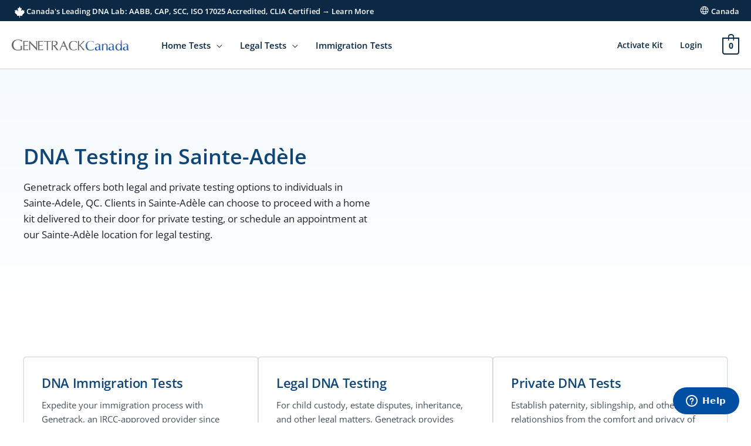

--- FILE ---
content_type: text/html; charset=UTF-8
request_url: https://www.genetrackcanada.com/location/quebec/sainte-adele/
body_size: 51636
content:
<!DOCTYPE html><html lang="en-CA" prefix="og: https://ogp.me/ns#"><head>  <script>(function(w,d,s,l,i){w[l]=w[l]||[];w[l].push({'gtm.start':
new Date().getTime(),event:'gtm.js'});var f=d.getElementsByTagName(s)[0],
j=d.createElement(s),dl=l!='dataLayer'?'&l='+l:'';j.async=true;j.src=
'https://www.googletagmanager.com/gtm.js?id='+i+dl;f.parentNode.insertBefore(j,f);
})(window,document,'script','dataLayer','GTM-W8FT7XC');</script> <meta charset="UTF-8"><meta name="viewport" content="width=device-width, initial-scale=1"><link rel="preload" href="https://fonts.googleapis.com/css?family=Open+Sans%3A400%2C300%2C700%2C500%2C600&display=fallback&ver=4.1.6" as="other"><link rel="stylesheet" media="print" onload="this.onload=null;this.media='all';" id="ao_optimized_gfonts" href="https://fonts.googleapis.com/css?family=Open+Sans%3A400%2C300%2C700%2C500%2C600%7CMontserrat%3A600%2C500&amp;display=swap"><link rel="profile" href="https://gmpg.org/xfn/11"><style>img:is([sizes="auto" i], [sizes^="auto," i]) { contain-intrinsic-size: 3000px 1500px }</style> <script data-cfasync="false" data-pagespeed-no-defer>var gtm4wp_datalayer_name = "dataLayer";
	var dataLayer = dataLayer || [];
	const gtm4wp_use_sku_instead = false;
	const gtm4wp_currency = 'CAD';
	const gtm4wp_product_per_impression = 10;
	const gtm4wp_clear_ecommerce = false;</script> <title>DNA Tests In Sainte-Adèle | Genetrack Canada</title><meta name="description" content="Genetrack provides DNA testing services in Sainte-Adèle for private knowledge, legal use, and immigration"/><meta name="robots" content="follow, index"/><link rel="canonical" href="https://www.genetrackcanada.com/location/quebec/sainte-adele/" /><meta property="og:locale" content="en_US" /><meta property="og:type" content="article" /><meta property="og:title" content="DNA Tests In Sainte-Adèle | Genetrack Canada" /><meta property="og:description" content="Genetrack provides DNA testing services in Sainte-Adèle for private knowledge, legal use, and immigration" /><meta property="og:url" content="https://www.genetrackcanada.com/location/quebec/sainte-adele/" /><meta property="og:site_name" content="Genetrack Canada" /><meta property="og:updated_time" content="2022-10-11T16:41:08-07:00" /><meta property="og:image" content="https://cdn.genetrackcanada.com/wp-content/uploads/sites/9/genetrack-social-share.jpg" /><meta property="og:image:secure_url" content="https://cdn.genetrackcanada.com/wp-content/uploads/sites/9/genetrack-social-share.jpg" /><meta property="og:image:width" content="1200" /><meta property="og:image:height" content="630" /><meta property="og:image:alt" content="Sainte-Adèle" /><meta property="og:image:type" content="image/jpeg" /><meta name="twitter:card" content="summary_large_image" /><meta name="twitter:title" content="DNA Tests In Sainte-Adèle | Genetrack Canada" /><meta name="twitter:description" content="Genetrack provides DNA testing services in Sainte-Adèle for private knowledge, legal use, and immigration" /><meta name="twitter:image" content="https://cdn.genetrackcanada.com/wp-content/uploads/sites/9/genetrack-social-share.jpg" /> <script type="application/ld+json" class="rank-math-schema-pro">{"@context":"https://schema.org","@graph":[{"@type":"BreadcrumbList","@id":"https://www.genetrackcanada.com/location/quebec/sainte-adele/#breadcrumb","itemListElement":[{"@type":"ListItem","position":"1","item":{"@id":"https://www.genetrackcanada.com","name":"Home"}},{"@type":"ListItem","position":"2","item":{"@id":"https://www.genetrackcanada.com/location/","name":"Locations"}},{"@type":"ListItem","position":"3","item":{"@id":"https://www.genetrackcanada.com/location/quebec/","name":"Quebec"}},{"@type":"ListItem","position":"4","item":{"@id":"https://www.genetrackcanada.com/location/quebec/sainte-adele/","name":"Sainte-Ad\u00e8le"}}]}]}</script> <link href='https://fonts.gstatic.com' crossorigin='anonymous' rel='preconnect' /><link href='https://cdn.genetrackcanada.com' rel='preconnect' /><link href='https://fonts.googleapis.com' rel='preconnect' /><link rel="alternate" type="application/rss+xml" title="Genetrack Canada &raquo; Feed" href="https://www.genetrackcanada.com/feed/" /><link rel="alternate" type="application/rss+xml" title="Genetrack Canada &raquo; Comments Feed" href="https://www.genetrackcanada.com/comments/feed/" /><link rel="alternate" type="application/rss+xml" title="Genetrack Canada &raquo; Sainte-Adèle Comments Feed" href="https://www.genetrackcanada.com/location/quebec/sainte-adele/feed/" /> <script>window._wpemojiSettings = {"baseUrl":"https:\/\/s.w.org\/images\/core\/emoji\/16.0.1\/72x72\/","ext":".png","svgUrl":"https:\/\/s.w.org\/images\/core\/emoji\/16.0.1\/svg\/","svgExt":".svg","source":{"concatemoji":"https:\/\/www.genetrackcanada.com\/wp-includes\/js\/wp-emoji-release.min.js?ver=6.8.2"}};
/*! This file is auto-generated */
!function(s,n){var o,i,e;function c(e){try{var t={supportTests:e,timestamp:(new Date).valueOf()};sessionStorage.setItem(o,JSON.stringify(t))}catch(e){}}function p(e,t,n){e.clearRect(0,0,e.canvas.width,e.canvas.height),e.fillText(t,0,0);var t=new Uint32Array(e.getImageData(0,0,e.canvas.width,e.canvas.height).data),a=(e.clearRect(0,0,e.canvas.width,e.canvas.height),e.fillText(n,0,0),new Uint32Array(e.getImageData(0,0,e.canvas.width,e.canvas.height).data));return t.every(function(e,t){return e===a[t]})}function u(e,t){e.clearRect(0,0,e.canvas.width,e.canvas.height),e.fillText(t,0,0);for(var n=e.getImageData(16,16,1,1),a=0;a<n.data.length;a++)if(0!==n.data[a])return!1;return!0}function f(e,t,n,a){switch(t){case"flag":return n(e,"\ud83c\udff3\ufe0f\u200d\u26a7\ufe0f","\ud83c\udff3\ufe0f\u200b\u26a7\ufe0f")?!1:!n(e,"\ud83c\udde8\ud83c\uddf6","\ud83c\udde8\u200b\ud83c\uddf6")&&!n(e,"\ud83c\udff4\udb40\udc67\udb40\udc62\udb40\udc65\udb40\udc6e\udb40\udc67\udb40\udc7f","\ud83c\udff4\u200b\udb40\udc67\u200b\udb40\udc62\u200b\udb40\udc65\u200b\udb40\udc6e\u200b\udb40\udc67\u200b\udb40\udc7f");case"emoji":return!a(e,"\ud83e\udedf")}return!1}function g(e,t,n,a){var r="undefined"!=typeof WorkerGlobalScope&&self instanceof WorkerGlobalScope?new OffscreenCanvas(300,150):s.createElement("canvas"),o=r.getContext("2d",{willReadFrequently:!0}),i=(o.textBaseline="top",o.font="600 32px Arial",{});return e.forEach(function(e){i[e]=t(o,e,n,a)}),i}function t(e){var t=s.createElement("script");t.src=e,t.defer=!0,s.head.appendChild(t)}"undefined"!=typeof Promise&&(o="wpEmojiSettingsSupports",i=["flag","emoji"],n.supports={everything:!0,everythingExceptFlag:!0},e=new Promise(function(e){s.addEventListener("DOMContentLoaded",e,{once:!0})}),new Promise(function(t){var n=function(){try{var e=JSON.parse(sessionStorage.getItem(o));if("object"==typeof e&&"number"==typeof e.timestamp&&(new Date).valueOf()<e.timestamp+604800&&"object"==typeof e.supportTests)return e.supportTests}catch(e){}return null}();if(!n){if("undefined"!=typeof Worker&&"undefined"!=typeof OffscreenCanvas&&"undefined"!=typeof URL&&URL.createObjectURL&&"undefined"!=typeof Blob)try{var e="postMessage("+g.toString()+"("+[JSON.stringify(i),f.toString(),p.toString(),u.toString()].join(",")+"));",a=new Blob([e],{type:"text/javascript"}),r=new Worker(URL.createObjectURL(a),{name:"wpTestEmojiSupports"});return void(r.onmessage=function(e){c(n=e.data),r.terminate(),t(n)})}catch(e){}c(n=g(i,f,p,u))}t(n)}).then(function(e){for(var t in e)n.supports[t]=e[t],n.supports.everything=n.supports.everything&&n.supports[t],"flag"!==t&&(n.supports.everythingExceptFlag=n.supports.everythingExceptFlag&&n.supports[t]);n.supports.everythingExceptFlag=n.supports.everythingExceptFlag&&!n.supports.flag,n.DOMReady=!1,n.readyCallback=function(){n.DOMReady=!0}}).then(function(){return e}).then(function(){var e;n.supports.everything||(n.readyCallback(),(e=n.source||{}).concatemoji?t(e.concatemoji):e.wpemoji&&e.twemoji&&(t(e.twemoji),t(e.wpemoji)))}))}((window,document),window._wpemojiSettings);</script> <link rel='stylesheet' id='wp-block-library-css' href='https://cdn.genetrackcanada.com/wp-includes/css/dist/block-library/style.min.css?ver=6.8.2' media='all' /><link rel='stylesheet' id='astra-theme-css-css' href='https://cdn.genetrackcanada.com/wp-content/themes/astra/assets/css/minified/frontend.min.css?ver=4.11.11' media='all' /><link rel='stylesheet' id='astra-theme-dynamic-css' href='https://cdn.genetrackcanada.com/wp-content/uploads/sites/9/astra/astra-theme-dynamic-css-post-10539.css?ver=1766895028' media='all' /><link rel='stylesheet' id='hfe-widgets-style-css' href='https://cdn.genetrackcanada.com/wp-content/cache/autoptimize/9/css/autoptimize_single_f9b1a38c6cbddba457610d9f7e0cc39c.css?ver=2.4.5' media='all' /><style id='wp-emoji-styles-inline-css'>img.wp-smiley, img.emoji {
		display: inline !important;
		border: none !important;
		box-shadow: none !important;
		height: 1em !important;
		width: 1em !important;
		margin: 0 0.07em !important;
		vertical-align: -0.1em !important;
		background: none !important;
		padding: 0 !important;
	}</style><style id='global-styles-inline-css'>:root{--wp--preset--aspect-ratio--square: 1;--wp--preset--aspect-ratio--4-3: 4/3;--wp--preset--aspect-ratio--3-4: 3/4;--wp--preset--aspect-ratio--3-2: 3/2;--wp--preset--aspect-ratio--2-3: 2/3;--wp--preset--aspect-ratio--16-9: 16/9;--wp--preset--aspect-ratio--9-16: 9/16;--wp--preset--color--black: #000000;--wp--preset--color--cyan-bluish-gray: #abb8c3;--wp--preset--color--white: #ffffff;--wp--preset--color--pale-pink: #f78da7;--wp--preset--color--vivid-red: #cf2e2e;--wp--preset--color--luminous-vivid-orange: #ff6900;--wp--preset--color--luminous-vivid-amber: #fcb900;--wp--preset--color--light-green-cyan: #7bdcb5;--wp--preset--color--vivid-green-cyan: #00d084;--wp--preset--color--pale-cyan-blue: #8ed1fc;--wp--preset--color--vivid-cyan-blue: #0693e3;--wp--preset--color--vivid-purple: #9b51e0;--wp--preset--color--ast-global-color-0: var(--ast-global-color-0);--wp--preset--color--ast-global-color-1: var(--ast-global-color-1);--wp--preset--color--ast-global-color-2: var(--ast-global-color-2);--wp--preset--color--ast-global-color-3: var(--ast-global-color-3);--wp--preset--color--ast-global-color-4: var(--ast-global-color-4);--wp--preset--color--ast-global-color-5: var(--ast-global-color-5);--wp--preset--color--ast-global-color-6: var(--ast-global-color-6);--wp--preset--color--ast-global-color-7: var(--ast-global-color-7);--wp--preset--color--ast-global-color-8: var(--ast-global-color-8);--wp--preset--gradient--vivid-cyan-blue-to-vivid-purple: linear-gradient(135deg,rgba(6,147,227,1) 0%,rgb(155,81,224) 100%);--wp--preset--gradient--light-green-cyan-to-vivid-green-cyan: linear-gradient(135deg,rgb(122,220,180) 0%,rgb(0,208,130) 100%);--wp--preset--gradient--luminous-vivid-amber-to-luminous-vivid-orange: linear-gradient(135deg,rgba(252,185,0,1) 0%,rgba(255,105,0,1) 100%);--wp--preset--gradient--luminous-vivid-orange-to-vivid-red: linear-gradient(135deg,rgba(255,105,0,1) 0%,rgb(207,46,46) 100%);--wp--preset--gradient--very-light-gray-to-cyan-bluish-gray: linear-gradient(135deg,rgb(238,238,238) 0%,rgb(169,184,195) 100%);--wp--preset--gradient--cool-to-warm-spectrum: linear-gradient(135deg,rgb(74,234,220) 0%,rgb(151,120,209) 20%,rgb(207,42,186) 40%,rgb(238,44,130) 60%,rgb(251,105,98) 80%,rgb(254,248,76) 100%);--wp--preset--gradient--blush-light-purple: linear-gradient(135deg,rgb(255,206,236) 0%,rgb(152,150,240) 100%);--wp--preset--gradient--blush-bordeaux: linear-gradient(135deg,rgb(254,205,165) 0%,rgb(254,45,45) 50%,rgb(107,0,62) 100%);--wp--preset--gradient--luminous-dusk: linear-gradient(135deg,rgb(255,203,112) 0%,rgb(199,81,192) 50%,rgb(65,88,208) 100%);--wp--preset--gradient--pale-ocean: linear-gradient(135deg,rgb(255,245,203) 0%,rgb(182,227,212) 50%,rgb(51,167,181) 100%);--wp--preset--gradient--electric-grass: linear-gradient(135deg,rgb(202,248,128) 0%,rgb(113,206,126) 100%);--wp--preset--gradient--midnight: linear-gradient(135deg,rgb(2,3,129) 0%,rgb(40,116,252) 100%);--wp--preset--font-size--small: 13px;--wp--preset--font-size--medium: 20px;--wp--preset--font-size--large: 36px;--wp--preset--font-size--x-large: 42px;--wp--preset--spacing--20: 0.44rem;--wp--preset--spacing--30: 0.67rem;--wp--preset--spacing--40: 1rem;--wp--preset--spacing--50: 1.5rem;--wp--preset--spacing--60: 2.25rem;--wp--preset--spacing--70: 3.38rem;--wp--preset--spacing--80: 5.06rem;--wp--preset--shadow--natural: 6px 6px 9px rgba(0, 0, 0, 0.2);--wp--preset--shadow--deep: 12px 12px 50px rgba(0, 0, 0, 0.4);--wp--preset--shadow--sharp: 6px 6px 0px rgba(0, 0, 0, 0.2);--wp--preset--shadow--outlined: 6px 6px 0px -3px rgba(255, 255, 255, 1), 6px 6px rgba(0, 0, 0, 1);--wp--preset--shadow--crisp: 6px 6px 0px rgba(0, 0, 0, 1);}:root { --wp--style--global--content-size: var(--wp--custom--ast-content-width-size);--wp--style--global--wide-size: var(--wp--custom--ast-wide-width-size); }:where(body) { margin: 0; }.wp-site-blocks > .alignleft { float: left; margin-right: 2em; }.wp-site-blocks > .alignright { float: right; margin-left: 2em; }.wp-site-blocks > .aligncenter { justify-content: center; margin-left: auto; margin-right: auto; }:where(.wp-site-blocks) > * { margin-block-start: 24px; margin-block-end: 0; }:where(.wp-site-blocks) > :first-child { margin-block-start: 0; }:where(.wp-site-blocks) > :last-child { margin-block-end: 0; }:root { --wp--style--block-gap: 24px; }:root :where(.is-layout-flow) > :first-child{margin-block-start: 0;}:root :where(.is-layout-flow) > :last-child{margin-block-end: 0;}:root :where(.is-layout-flow) > *{margin-block-start: 24px;margin-block-end: 0;}:root :where(.is-layout-constrained) > :first-child{margin-block-start: 0;}:root :where(.is-layout-constrained) > :last-child{margin-block-end: 0;}:root :where(.is-layout-constrained) > *{margin-block-start: 24px;margin-block-end: 0;}:root :where(.is-layout-flex){gap: 24px;}:root :where(.is-layout-grid){gap: 24px;}.is-layout-flow > .alignleft{float: left;margin-inline-start: 0;margin-inline-end: 2em;}.is-layout-flow > .alignright{float: right;margin-inline-start: 2em;margin-inline-end: 0;}.is-layout-flow > .aligncenter{margin-left: auto !important;margin-right: auto !important;}.is-layout-constrained > .alignleft{float: left;margin-inline-start: 0;margin-inline-end: 2em;}.is-layout-constrained > .alignright{float: right;margin-inline-start: 2em;margin-inline-end: 0;}.is-layout-constrained > .aligncenter{margin-left: auto !important;margin-right: auto !important;}.is-layout-constrained > :where(:not(.alignleft):not(.alignright):not(.alignfull)){max-width: var(--wp--style--global--content-size);margin-left: auto !important;margin-right: auto !important;}.is-layout-constrained > .alignwide{max-width: var(--wp--style--global--wide-size);}body .is-layout-flex{display: flex;}.is-layout-flex{flex-wrap: wrap;align-items: center;}.is-layout-flex > :is(*, div){margin: 0;}body .is-layout-grid{display: grid;}.is-layout-grid > :is(*, div){margin: 0;}body{padding-top: 0px;padding-right: 0px;padding-bottom: 0px;padding-left: 0px;}a:where(:not(.wp-element-button)){text-decoration: none;}:root :where(.wp-element-button, .wp-block-button__link){background-color: #32373c;border-width: 0;color: #fff;font-family: inherit;font-size: inherit;line-height: inherit;padding: calc(0.667em + 2px) calc(1.333em + 2px);text-decoration: none;}.has-black-color{color: var(--wp--preset--color--black) !important;}.has-cyan-bluish-gray-color{color: var(--wp--preset--color--cyan-bluish-gray) !important;}.has-white-color{color: var(--wp--preset--color--white) !important;}.has-pale-pink-color{color: var(--wp--preset--color--pale-pink) !important;}.has-vivid-red-color{color: var(--wp--preset--color--vivid-red) !important;}.has-luminous-vivid-orange-color{color: var(--wp--preset--color--luminous-vivid-orange) !important;}.has-luminous-vivid-amber-color{color: var(--wp--preset--color--luminous-vivid-amber) !important;}.has-light-green-cyan-color{color: var(--wp--preset--color--light-green-cyan) !important;}.has-vivid-green-cyan-color{color: var(--wp--preset--color--vivid-green-cyan) !important;}.has-pale-cyan-blue-color{color: var(--wp--preset--color--pale-cyan-blue) !important;}.has-vivid-cyan-blue-color{color: var(--wp--preset--color--vivid-cyan-blue) !important;}.has-vivid-purple-color{color: var(--wp--preset--color--vivid-purple) !important;}.has-ast-global-color-0-color{color: var(--wp--preset--color--ast-global-color-0) !important;}.has-ast-global-color-1-color{color: var(--wp--preset--color--ast-global-color-1) !important;}.has-ast-global-color-2-color{color: var(--wp--preset--color--ast-global-color-2) !important;}.has-ast-global-color-3-color{color: var(--wp--preset--color--ast-global-color-3) !important;}.has-ast-global-color-4-color{color: var(--wp--preset--color--ast-global-color-4) !important;}.has-ast-global-color-5-color{color: var(--wp--preset--color--ast-global-color-5) !important;}.has-ast-global-color-6-color{color: var(--wp--preset--color--ast-global-color-6) !important;}.has-ast-global-color-7-color{color: var(--wp--preset--color--ast-global-color-7) !important;}.has-ast-global-color-8-color{color: var(--wp--preset--color--ast-global-color-8) !important;}.has-black-background-color{background-color: var(--wp--preset--color--black) !important;}.has-cyan-bluish-gray-background-color{background-color: var(--wp--preset--color--cyan-bluish-gray) !important;}.has-white-background-color{background-color: var(--wp--preset--color--white) !important;}.has-pale-pink-background-color{background-color: var(--wp--preset--color--pale-pink) !important;}.has-vivid-red-background-color{background-color: var(--wp--preset--color--vivid-red) !important;}.has-luminous-vivid-orange-background-color{background-color: var(--wp--preset--color--luminous-vivid-orange) !important;}.has-luminous-vivid-amber-background-color{background-color: var(--wp--preset--color--luminous-vivid-amber) !important;}.has-light-green-cyan-background-color{background-color: var(--wp--preset--color--light-green-cyan) !important;}.has-vivid-green-cyan-background-color{background-color: var(--wp--preset--color--vivid-green-cyan) !important;}.has-pale-cyan-blue-background-color{background-color: var(--wp--preset--color--pale-cyan-blue) !important;}.has-vivid-cyan-blue-background-color{background-color: var(--wp--preset--color--vivid-cyan-blue) !important;}.has-vivid-purple-background-color{background-color: var(--wp--preset--color--vivid-purple) !important;}.has-ast-global-color-0-background-color{background-color: var(--wp--preset--color--ast-global-color-0) !important;}.has-ast-global-color-1-background-color{background-color: var(--wp--preset--color--ast-global-color-1) !important;}.has-ast-global-color-2-background-color{background-color: var(--wp--preset--color--ast-global-color-2) !important;}.has-ast-global-color-3-background-color{background-color: var(--wp--preset--color--ast-global-color-3) !important;}.has-ast-global-color-4-background-color{background-color: var(--wp--preset--color--ast-global-color-4) !important;}.has-ast-global-color-5-background-color{background-color: var(--wp--preset--color--ast-global-color-5) !important;}.has-ast-global-color-6-background-color{background-color: var(--wp--preset--color--ast-global-color-6) !important;}.has-ast-global-color-7-background-color{background-color: var(--wp--preset--color--ast-global-color-7) !important;}.has-ast-global-color-8-background-color{background-color: var(--wp--preset--color--ast-global-color-8) !important;}.has-black-border-color{border-color: var(--wp--preset--color--black) !important;}.has-cyan-bluish-gray-border-color{border-color: var(--wp--preset--color--cyan-bluish-gray) !important;}.has-white-border-color{border-color: var(--wp--preset--color--white) !important;}.has-pale-pink-border-color{border-color: var(--wp--preset--color--pale-pink) !important;}.has-vivid-red-border-color{border-color: var(--wp--preset--color--vivid-red) !important;}.has-luminous-vivid-orange-border-color{border-color: var(--wp--preset--color--luminous-vivid-orange) !important;}.has-luminous-vivid-amber-border-color{border-color: var(--wp--preset--color--luminous-vivid-amber) !important;}.has-light-green-cyan-border-color{border-color: var(--wp--preset--color--light-green-cyan) !important;}.has-vivid-green-cyan-border-color{border-color: var(--wp--preset--color--vivid-green-cyan) !important;}.has-pale-cyan-blue-border-color{border-color: var(--wp--preset--color--pale-cyan-blue) !important;}.has-vivid-cyan-blue-border-color{border-color: var(--wp--preset--color--vivid-cyan-blue) !important;}.has-vivid-purple-border-color{border-color: var(--wp--preset--color--vivid-purple) !important;}.has-ast-global-color-0-border-color{border-color: var(--wp--preset--color--ast-global-color-0) !important;}.has-ast-global-color-1-border-color{border-color: var(--wp--preset--color--ast-global-color-1) !important;}.has-ast-global-color-2-border-color{border-color: var(--wp--preset--color--ast-global-color-2) !important;}.has-ast-global-color-3-border-color{border-color: var(--wp--preset--color--ast-global-color-3) !important;}.has-ast-global-color-4-border-color{border-color: var(--wp--preset--color--ast-global-color-4) !important;}.has-ast-global-color-5-border-color{border-color: var(--wp--preset--color--ast-global-color-5) !important;}.has-ast-global-color-6-border-color{border-color: var(--wp--preset--color--ast-global-color-6) !important;}.has-ast-global-color-7-border-color{border-color: var(--wp--preset--color--ast-global-color-7) !important;}.has-ast-global-color-8-border-color{border-color: var(--wp--preset--color--ast-global-color-8) !important;}.has-vivid-cyan-blue-to-vivid-purple-gradient-background{background: var(--wp--preset--gradient--vivid-cyan-blue-to-vivid-purple) !important;}.has-light-green-cyan-to-vivid-green-cyan-gradient-background{background: var(--wp--preset--gradient--light-green-cyan-to-vivid-green-cyan) !important;}.has-luminous-vivid-amber-to-luminous-vivid-orange-gradient-background{background: var(--wp--preset--gradient--luminous-vivid-amber-to-luminous-vivid-orange) !important;}.has-luminous-vivid-orange-to-vivid-red-gradient-background{background: var(--wp--preset--gradient--luminous-vivid-orange-to-vivid-red) !important;}.has-very-light-gray-to-cyan-bluish-gray-gradient-background{background: var(--wp--preset--gradient--very-light-gray-to-cyan-bluish-gray) !important;}.has-cool-to-warm-spectrum-gradient-background{background: var(--wp--preset--gradient--cool-to-warm-spectrum) !important;}.has-blush-light-purple-gradient-background{background: var(--wp--preset--gradient--blush-light-purple) !important;}.has-blush-bordeaux-gradient-background{background: var(--wp--preset--gradient--blush-bordeaux) !important;}.has-luminous-dusk-gradient-background{background: var(--wp--preset--gradient--luminous-dusk) !important;}.has-pale-ocean-gradient-background{background: var(--wp--preset--gradient--pale-ocean) !important;}.has-electric-grass-gradient-background{background: var(--wp--preset--gradient--electric-grass) !important;}.has-midnight-gradient-background{background: var(--wp--preset--gradient--midnight) !important;}.has-small-font-size{font-size: var(--wp--preset--font-size--small) !important;}.has-medium-font-size{font-size: var(--wp--preset--font-size--medium) !important;}.has-large-font-size{font-size: var(--wp--preset--font-size--large) !important;}.has-x-large-font-size{font-size: var(--wp--preset--font-size--x-large) !important;}
:root :where(.wp-block-pullquote){font-size: 1.5em;line-height: 1.6;}</style><link rel='stylesheet' id='woocommerce-layout-css' href='https://cdn.genetrackcanada.com/wp-content/themes/astra/assets/css/minified/compatibility/woocommerce/woocommerce-layout.min.css?ver=4.11.11' media='all' /><link rel='stylesheet' id='woocommerce-smallscreen-css' href='https://cdn.genetrackcanada.com/wp-content/themes/astra/assets/css/minified/compatibility/woocommerce/woocommerce-smallscreen.min.css?ver=4.11.11' media='only screen and (max-width: 921px)' /><link rel='stylesheet' id='woocommerce-general-css' href='https://cdn.genetrackcanada.com/wp-content/themes/astra/assets/css/minified/compatibility/woocommerce/woocommerce.min.css?ver=4.11.11' media='all' /><style id='woocommerce-general-inline-css'>.woocommerce a.added_to_cart { display: none; }
					.woocommerce-js a.button, .woocommerce button.button, .woocommerce input.button, .woocommerce #respond input#submit {
						font-size: 100%;
						line-height: 1;
						text-decoration: none;
						overflow: visible;
						padding: 0.5em 0.75em;
						font-weight: 700;
						border-radius: 3px;
						color: $secondarytext;
						background-color: $secondary;
						border: 0;
					}
					.woocommerce-js a.button:hover, .woocommerce button.button:hover, .woocommerce input.button:hover, .woocommerce #respond input#submit:hover {
						background-color: #dad8da;
						background-image: none;
						color: #515151;
					}
				#customer_details h3:not(.elementor-widget-woocommerce-checkout-page h3){font-size:1.2rem;padding:20px 0 14px;margin:0 0 20px;border-bottom:1px solid var(--ast-border-color);font-weight:700;}form #order_review_heading:not(.elementor-widget-woocommerce-checkout-page #order_review_heading){border-width:2px 2px 0 2px;border-style:solid;font-size:1.2rem;margin:0;padding:1.5em 1.5em 1em;border-color:var(--ast-border-color);font-weight:700;}.woocommerce-Address h3, .cart-collaterals h2{font-size:1.2rem;padding:.7em 1em;}.woocommerce-cart .cart-collaterals .cart_totals>h2{font-weight:700;}form #order_review:not(.elementor-widget-woocommerce-checkout-page #order_review){padding:0 2em;border-width:0 2px 2px;border-style:solid;border-color:var(--ast-border-color);}ul#shipping_method li:not(.elementor-widget-woocommerce-cart #shipping_method li){margin:0;padding:0.25em 0 0.25em 22px;text-indent:-22px;list-style:none outside;}.woocommerce span.onsale, .wc-block-grid__product .wc-block-grid__product-onsale{background-color:#0f4677;color:#ffffff;}.woocommerce-message, .woocommerce-info{border-top-color:var(--ast-global-color-0);}.woocommerce-message::before,.woocommerce-info::before{color:var(--ast-global-color-0);}.woocommerce ul.products li.product .price, .woocommerce div.product p.price, .woocommerce div.product span.price, .widget_layered_nav_filters ul li.chosen a, .woocommerce-page ul.products li.product .ast-woo-product-category, .wc-layered-nav-rating a{color:var(--ast-global-color-1);}.woocommerce nav.woocommerce-pagination ul,.woocommerce nav.woocommerce-pagination ul li{border-color:var(--ast-global-color-0);}.woocommerce nav.woocommerce-pagination ul li a:focus, .woocommerce nav.woocommerce-pagination ul li a:hover, .woocommerce nav.woocommerce-pagination ul li span.current{background:var(--ast-global-color-0);color:var(--ast-global-color-8);}.woocommerce-MyAccount-navigation-link.is-active a{color:var(--ast-global-color-6);}.woocommerce .widget_price_filter .ui-slider .ui-slider-range, .woocommerce .widget_price_filter .ui-slider .ui-slider-handle{background-color:var(--ast-global-color-0);}.woocommerce .star-rating, .woocommerce .comment-form-rating .stars a, .woocommerce .star-rating::before{color:var(--ast-global-color-3);}.woocommerce div.product .woocommerce-tabs ul.tabs li.active:before,  .woocommerce div.ast-product-tabs-layout-vertical .woocommerce-tabs ul.tabs li:hover::before{background:var(--ast-global-color-0);}.woocommerce .woocommerce-cart-form button[name="update_cart"]:disabled{color:var(--ast-global-color-8);}.woocommerce #content table.cart .button[name="apply_coupon"], .woocommerce-page #content table.cart .button[name="apply_coupon"]{padding:10px 40px;}.woocommerce table.cart td.actions .button, .woocommerce #content table.cart td.actions .button, .woocommerce-page table.cart td.actions .button, .woocommerce-page #content table.cart td.actions .button{line-height:1;border-width:1px;border-style:solid;}.woocommerce ul.products li.product .button, .woocommerce-page ul.products li.product .button{line-height:1.3;}.woocommerce-js a.button, .woocommerce button.button, .woocommerce .woocommerce-message a.button, .woocommerce #respond input#submit.alt, .woocommerce-js a.button.alt, .woocommerce button.button.alt, .woocommerce input.button.alt, .woocommerce input.button,.woocommerce input.button:disabled, .woocommerce input.button:disabled[disabled], .woocommerce input.button:disabled:hover, .woocommerce input.button:disabled[disabled]:hover, .woocommerce #respond input#submit, .woocommerce button.button.alt.disabled, .wc-block-grid__products .wc-block-grid__product .wp-block-button__link, .wc-block-grid__product-onsale{color:var(--ast-global-color-8);border-color:var(--ast-global-color-6);background-color:var(--ast-global-color-6);}.woocommerce-js a.button:hover, .woocommerce button.button:hover, .woocommerce .woocommerce-message a.button:hover,.woocommerce #respond input#submit:hover,.woocommerce #respond input#submit.alt:hover, .woocommerce-js a.button.alt:hover, .woocommerce button.button.alt:hover, .woocommerce input.button.alt:hover, .woocommerce input.button:hover, .woocommerce button.button.alt.disabled:hover, .wc-block-grid__products .wc-block-grid__product .wp-block-button__link:hover{color:var(--ast-global-color-8);border-color:var(--ast-global-color-2);background-color:var(--ast-global-color-2);}.woocommerce-js a.button, .woocommerce button.button, .woocommerce .woocommerce-message a.button, .woocommerce #respond input#submit.alt, .woocommerce-js a.button.alt, .woocommerce button.button.alt, .woocommerce input.button.alt, .woocommerce input.button,.woocommerce-cart table.cart td.actions .button, .woocommerce form.checkout_coupon .button, .woocommerce #respond input#submit, .wc-block-grid__products .wc-block-grid__product .wp-block-button__link{border-top-left-radius:5px;border-top-right-radius:5px;border-bottom-right-radius:5px;border-bottom-left-radius:5px;padding-top:10px;padding-right:20px;padding-bottom:10px;padding-left:20px;}.woocommerce ul.products li.product a, .woocommerce-js a.button:hover, .woocommerce button.button:hover, .woocommerce input.button:hover, .woocommerce #respond input#submit:hover{text-decoration:none;}.woocommerce .up-sells h2, .woocommerce .related.products h2, .woocommerce .woocommerce-tabs h2{font-size:1.5rem;}.woocommerce h2, .woocommerce-account h2{font-size:1.625rem;}.woocommerce ul.product-categories > li ul li:before{content:"\e900";padding:0 5px 0 5px;display:inline-block;font-family:Astra;transform:rotate(-90deg);font-size:0.7rem;}.ast-site-header-cart i.astra-icon:before{font-family:Astra;}.ast-icon-shopping-cart:before{content:"\f07a";}.ast-icon-shopping-bag:before{content:"\f290";}.ast-icon-shopping-basket:before{content:"\f291";}.ast-icon-shopping-cart svg{height:.82em;}.ast-icon-shopping-bag svg{height:1em;width:1em;}.ast-icon-shopping-basket svg{height:1.15em;width:1.2em;}.ast-site-header-cart.ast-menu-cart-outline .ast-addon-cart-wrap, .ast-site-header-cart.ast-menu-cart-fill .ast-addon-cart-wrap {line-height:1;}.ast-site-header-cart.ast-menu-cart-fill i.astra-icon{ font-size:1.1em;}li.woocommerce-custom-menu-item .ast-site-header-cart i.astra-icon:after{ padding-left:2px;}.ast-hfb-header .ast-addon-cart-wrap{ padding:0.4em;}.ast-header-break-point.ast-header-custom-item-outside .ast-woo-header-cart-info-wrap{ display:none;}.ast-site-header-cart i.astra-icon:after{ background:#0f4677;}@media (min-width:545px) and (max-width:921px){.woocommerce.tablet-columns-6 ul.products li.product, .woocommerce-page.tablet-columns-6 ul.products li.product{width:calc(16.66% - 16.66px);}.woocommerce.tablet-columns-5 ul.products li.product, .woocommerce-page.tablet-columns-5 ul.products li.product{width:calc(20% - 16px);}.woocommerce.tablet-columns-4 ul.products li.product, .woocommerce-page.tablet-columns-4 ul.products li.product{width:calc(25% - 15px);}.woocommerce.tablet-columns-3 ul.products li.product, .woocommerce-page.tablet-columns-3 ul.products li.product{width:calc(33.33% - 14px);}.woocommerce.tablet-columns-2 ul.products li.product, .woocommerce-page.tablet-columns-2 ul.products li.product{width:calc(50% - 10px);}.woocommerce.tablet-columns-1 ul.products li.product, .woocommerce-page.tablet-columns-1 ul.products li.product{width:100%;}.woocommerce div.product .related.products ul.products li.product{width:calc(33.33% - 14px);}}@media (min-width:545px) and (max-width:921px){.woocommerce[class*="columns-"].columns-3 > ul.products li.product, .woocommerce[class*="columns-"].columns-4 > ul.products li.product, .woocommerce[class*="columns-"].columns-5 > ul.products li.product, .woocommerce[class*="columns-"].columns-6 > ul.products li.product{width:calc(33.33% - 14px);margin-right:20px;}.woocommerce[class*="columns-"].columns-3 > ul.products li.product:nth-child(3n), .woocommerce[class*="columns-"].columns-4 > ul.products li.product:nth-child(3n), .woocommerce[class*="columns-"].columns-5 > ul.products li.product:nth-child(3n), .woocommerce[class*="columns-"].columns-6 > ul.products li.product:nth-child(3n){margin-right:0;clear:right;}.woocommerce[class*="columns-"].columns-3 > ul.products li.product:nth-child(3n+1), .woocommerce[class*="columns-"].columns-4 > ul.products li.product:nth-child(3n+1), .woocommerce[class*="columns-"].columns-5 > ul.products li.product:nth-child(3n+1), .woocommerce[class*="columns-"].columns-6 > ul.products li.product:nth-child(3n+1){clear:left;}.woocommerce[class*="columns-"] ul.products li.product:nth-child(n), .woocommerce-page[class*="columns-"] ul.products li.product:nth-child(n){margin-right:20px;clear:none;}.woocommerce.tablet-columns-2 ul.products li.product:nth-child(2n), .woocommerce-page.tablet-columns-2 ul.products li.product:nth-child(2n), .woocommerce.tablet-columns-3 ul.products li.product:nth-child(3n), .woocommerce-page.tablet-columns-3 ul.products li.product:nth-child(3n), .woocommerce.tablet-columns-4 ul.products li.product:nth-child(4n), .woocommerce-page.tablet-columns-4 ul.products li.product:nth-child(4n), .woocommerce.tablet-columns-5 ul.products li.product:nth-child(5n), .woocommerce-page.tablet-columns-5 ul.products li.product:nth-child(5n), .woocommerce.tablet-columns-6 ul.products li.product:nth-child(6n), .woocommerce-page.tablet-columns-6 ul.products li.product:nth-child(6n){margin-right:0;clear:right;}.woocommerce.tablet-columns-2 ul.products li.product:nth-child(2n+1), .woocommerce-page.tablet-columns-2 ul.products li.product:nth-child(2n+1), .woocommerce.tablet-columns-3 ul.products li.product:nth-child(3n+1), .woocommerce-page.tablet-columns-3 ul.products li.product:nth-child(3n+1), .woocommerce.tablet-columns-4 ul.products li.product:nth-child(4n+1), .woocommerce-page.tablet-columns-4 ul.products li.product:nth-child(4n+1), .woocommerce.tablet-columns-5 ul.products li.product:nth-child(5n+1), .woocommerce-page.tablet-columns-5 ul.products li.product:nth-child(5n+1), .woocommerce.tablet-columns-6 ul.products li.product:nth-child(6n+1), .woocommerce-page.tablet-columns-6 ul.products li.product:nth-child(6n+1){clear:left;}.woocommerce div.product .related.products ul.products li.product:nth-child(3n), .woocommerce-page.tablet-columns-1 .site-main ul.products li.product{margin-right:0;clear:right;}.woocommerce div.product .related.products ul.products li.product:nth-child(3n+1){clear:left;}}@media (min-width:922px){.woocommerce form.checkout_coupon{width:50%;}.woocommerce #reviews #comments{float:left;}.woocommerce #reviews #review_form_wrapper{float:right;}}@media (max-width:921px){.ast-header-break-point.ast-woocommerce-cart-menu .header-main-layout-1.ast-mobile-header-stack.ast-no-menu-items .ast-site-header-cart, .ast-header-break-point.ast-woocommerce-cart-menu .header-main-layout-3.ast-mobile-header-stack.ast-no-menu-items .ast-site-header-cart{padding-right:0;padding-left:0;}.ast-header-break-point.ast-woocommerce-cart-menu .header-main-layout-1.ast-mobile-header-stack .main-header-bar{text-align:center;}.ast-header-break-point.ast-woocommerce-cart-menu .header-main-layout-1.ast-mobile-header-stack .ast-site-header-cart, .ast-header-break-point.ast-woocommerce-cart-menu .header-main-layout-1.ast-mobile-header-stack .ast-mobile-menu-buttons{display:inline-block;}.ast-header-break-point.ast-woocommerce-cart-menu .header-main-layout-2.ast-mobile-header-inline .site-branding{flex:auto;}.ast-header-break-point.ast-woocommerce-cart-menu .header-main-layout-3.ast-mobile-header-stack .site-branding{flex:0 0 100%;}.ast-header-break-point.ast-woocommerce-cart-menu .header-main-layout-3.ast-mobile-header-stack .main-header-container{display:flex;justify-content:center;}.woocommerce-cart .woocommerce-shipping-calculator .button{width:100%;}.woocommerce div.product div.images, .woocommerce div.product div.summary, .woocommerce #content div.product div.images, .woocommerce #content div.product div.summary, .woocommerce-page div.product div.images, .woocommerce-page div.product div.summary, .woocommerce-page #content div.product div.images, .woocommerce-page #content div.product div.summary{float:none;width:100%;}.woocommerce-cart table.cart td.actions .ast-return-to-shop{display:block;text-align:center;margin-top:1em;}}@media (max-width:544px){.ast-separate-container .ast-woocommerce-container{padding:.54em 1em 1.33333em;}.woocommerce-message, .woocommerce-error, .woocommerce-info{display:flex;flex-wrap:wrap;}.woocommerce-message a.button, .woocommerce-error a.button, .woocommerce-info a.button{order:1;margin-top:.5em;}.woocommerce .woocommerce-ordering, .woocommerce-page .woocommerce-ordering{float:none;margin-bottom:2em;}.woocommerce table.cart td.actions .button, .woocommerce #content table.cart td.actions .button, .woocommerce-page table.cart td.actions .button, .woocommerce-page #content table.cart td.actions .button{padding-left:1em;padding-right:1em;}.woocommerce #content table.cart .button, .woocommerce-page #content table.cart .button{width:100%;}.woocommerce #content table.cart td.actions .coupon, .woocommerce-page #content table.cart td.actions .coupon{float:none;}.woocommerce #content table.cart td.actions .coupon .button, .woocommerce-page #content table.cart td.actions .coupon .button{flex:1;}.woocommerce #content div.product .woocommerce-tabs ul.tabs li a, .woocommerce-page #content div.product .woocommerce-tabs ul.tabs li a{display:block;}.woocommerce ul.products a.button, .woocommerce-page ul.products a.button{padding:0.5em 0.75em;}.woocommerce div.product .related.products ul.products li.product, .woocommerce.mobile-columns-2 ul.products li.product, .woocommerce-page.mobile-columns-2 ul.products li.product{width:calc(50% - 10px);}.woocommerce.mobile-columns-6 ul.products li.product, .woocommerce-page.mobile-columns-6 ul.products li.product{width:calc(16.66% - 16.66px);}.woocommerce.mobile-columns-5 ul.products li.product, .woocommerce-page.mobile-columns-5 ul.products li.product{width:calc(20% - 16px);}.woocommerce.mobile-columns-4 ul.products li.product, .woocommerce-page.mobile-columns-4 ul.products li.product{width:calc(25% - 15px);}.woocommerce.mobile-columns-3 ul.products li.product, .woocommerce-page.mobile-columns-3 ul.products li.product{width:calc(33.33% - 14px);}.woocommerce.mobile-columns-1 ul.products li.product, .woocommerce-page.mobile-columns-1 ul.products li.product{width:100%;}}@media (max-width:544px){.woocommerce ul.products a.button.loading::after, .woocommerce-page ul.products a.button.loading::after{display:inline-block;margin-left:5px;position:initial;}.woocommerce.mobile-columns-1 .site-main ul.products li.product:nth-child(n), .woocommerce-page.mobile-columns-1 .site-main ul.products li.product:nth-child(n){margin-right:0;}.woocommerce #content div.product .woocommerce-tabs ul.tabs li, .woocommerce-page #content div.product .woocommerce-tabs ul.tabs li{display:block;margin-right:0;}.woocommerce[class*="columns-"].columns-3 > ul.products li.product, .woocommerce[class*="columns-"].columns-4 > ul.products li.product, .woocommerce[class*="columns-"].columns-5 > ul.products li.product, .woocommerce[class*="columns-"].columns-6 > ul.products li.product{width:calc(50% - 10px);margin-right:20px;}.woocommerce[class*="columns-"] ul.products li.product:nth-child(n), .woocommerce-page[class*="columns-"] ul.products li.product:nth-child(n){margin-right:20px;clear:none;}.woocommerce-page[class*=columns-].columns-3>ul.products li.product:nth-child(2n), .woocommerce-page[class*=columns-].columns-4>ul.products li.product:nth-child(2n), .woocommerce-page[class*=columns-].columns-5>ul.products li.product:nth-child(2n), .woocommerce-page[class*=columns-].columns-6>ul.products li.product:nth-child(2n), .woocommerce[class*=columns-].columns-3>ul.products li.product:nth-child(2n), .woocommerce[class*=columns-].columns-4>ul.products li.product:nth-child(2n), .woocommerce[class*=columns-].columns-5>ul.products li.product:nth-child(2n), .woocommerce[class*=columns-].columns-6>ul.products li.product:nth-child(2n){margin-right:0;clear:right;}.woocommerce[class*="columns-"].columns-3 > ul.products li.product:nth-child(2n+1), .woocommerce[class*="columns-"].columns-4 > ul.products li.product:nth-child(2n+1), .woocommerce[class*="columns-"].columns-5 > ul.products li.product:nth-child(2n+1), .woocommerce[class*="columns-"].columns-6 > ul.products li.product:nth-child(2n+1){clear:left;}.woocommerce-page[class*=columns-] ul.products li.product:nth-child(n), .woocommerce[class*=columns-] ul.products li.product:nth-child(n){margin-right:20px;clear:none;}.woocommerce.mobile-columns-6 ul.products li.product:nth-child(6n), .woocommerce-page.mobile-columns-6 ul.products li.product:nth-child(6n), .woocommerce.mobile-columns-5 ul.products li.product:nth-child(5n), .woocommerce-page.mobile-columns-5 ul.products li.product:nth-child(5n), .woocommerce.mobile-columns-4 ul.products li.product:nth-child(4n), .woocommerce-page.mobile-columns-4 ul.products li.product:nth-child(4n), .woocommerce.mobile-columns-3 ul.products li.product:nth-child(3n), .woocommerce-page.mobile-columns-3 ul.products li.product:nth-child(3n), .woocommerce.mobile-columns-2 ul.products li.product:nth-child(2n), .woocommerce-page.mobile-columns-2 ul.products li.product:nth-child(2n), .woocommerce div.product .related.products ul.products li.product:nth-child(2n){margin-right:0;clear:right;}.woocommerce.mobile-columns-6 ul.products li.product:nth-child(6n+1), .woocommerce-page.mobile-columns-6 ul.products li.product:nth-child(6n+1), .woocommerce.mobile-columns-5 ul.products li.product:nth-child(5n+1), .woocommerce-page.mobile-columns-5 ul.products li.product:nth-child(5n+1), .woocommerce.mobile-columns-4 ul.products li.product:nth-child(4n+1), .woocommerce-page.mobile-columns-4 ul.products li.product:nth-child(4n+1), .woocommerce.mobile-columns-3 ul.products li.product:nth-child(3n+1), .woocommerce-page.mobile-columns-3 ul.products li.product:nth-child(3n+1), .woocommerce.mobile-columns-2 ul.products li.product:nth-child(2n+1), .woocommerce-page.mobile-columns-2 ul.products li.product:nth-child(2n+1), .woocommerce div.product .related.products ul.products li.product:nth-child(2n+1){clear:left;}}@media (min-width:922px){.woocommerce #content .ast-woocommerce-container div.product div.images, .woocommerce .ast-woocommerce-container div.product div.images, .woocommerce-page #content .ast-woocommerce-container div.product div.images, .woocommerce-page .ast-woocommerce-container div.product div.images{width:50%;}.woocommerce #content .ast-woocommerce-container div.product div.summary, .woocommerce .ast-woocommerce-container div.product div.summary, .woocommerce-page #content .ast-woocommerce-container div.product div.summary, .woocommerce-page .ast-woocommerce-container div.product div.summary{width:46%;}.woocommerce.woocommerce-checkout form #customer_details.col2-set .col-1, .woocommerce.woocommerce-checkout form #customer_details.col2-set .col-2, .woocommerce-page.woocommerce-checkout form #customer_details.col2-set .col-1, .woocommerce-page.woocommerce-checkout form #customer_details.col2-set .col-2{float:none;width:auto;}}.woocommerce-js a.button , .woocommerce button.button.alt ,.woocommerce-page table.cart td.actions .button, .woocommerce-page #content table.cart td.actions .button , .woocommerce-js a.button.alt ,.woocommerce .woocommerce-message a.button , .ast-site-header-cart .widget_shopping_cart .buttons .button.checkout, .woocommerce button.button.alt.disabled , .wc-block-grid__products .wc-block-grid__product .wp-block-button__link {border:solid;border-top-width:0;border-right-width:0;border-left-width:0;border-bottom-width:0;border-color:var(--ast-global-color-6);}.woocommerce-js a.button:hover , .woocommerce button.button.alt:hover , .woocommerce-page table.cart td.actions .button:hover, .woocommerce-page #content table.cart td.actions .button:hover, .woocommerce-js a.button.alt:hover ,.woocommerce .woocommerce-message a.button:hover , .ast-site-header-cart .widget_shopping_cart .buttons .button.checkout:hover , .woocommerce button.button.alt.disabled:hover , .wc-block-grid__products .wc-block-grid__product .wp-block-button__link:hover{border-color:var(--ast-global-color-2);}.widget_product_search button{flex:0 0 auto;padding:10px 20px;}@media (min-width:922px){.woocommerce.woocommerce-checkout form #customer_details.col2-set, .woocommerce-page.woocommerce-checkout form #customer_details.col2-set{width:55%;float:left;margin-right:4.347826087%;}.woocommerce.woocommerce-checkout form #order_review, .woocommerce.woocommerce-checkout form #order_review_heading, .woocommerce-page.woocommerce-checkout form #order_review, .woocommerce-page.woocommerce-checkout form #order_review_heading{width:40%;float:right;margin-right:0;clear:right;}}.woocommerce div.product form.cart .button.single_add_to_cart_button{width:100%;}select, .select2-container .select2-selection--single{background-image:url("data:image/svg+xml,%3Csvg class='ast-arrow-svg' xmlns='http://www.w3.org/2000/svg' xmlns:xlink='http://www.w3.org/1999/xlink' version='1.1' x='0px' y='0px' width='26px' height='16.043px' fill='%23000000' viewBox='57 35.171 26 16.043' enable-background='new 57 35.171 26 16.043' xml:space='preserve' %3E%3Cpath d='M57.5,38.193l12.5,12.5l12.5-12.5l-2.5-2.5l-10,10l-10-10L57.5,38.193z'%3E%3C/path%3E%3C/svg%3E");background-size:.8em;background-repeat:no-repeat;background-position-x:calc( 100% - 10px );background-position-y:center;-webkit-appearance:none;-moz-appearance:none;padding-right:2em;}
					.woocommerce-js .quantity {
						display: inline-flex;
					}

					/* Quantity Plus Minus Button - Placeholder for CLS. */
					.woocommerce .quantity .ast-qty-placeholder {
						cursor: not-allowed;
					}

					.woocommerce-js .quantity + .button.single_add_to_cart_button {
						margin-left: unset;
					}

					.woocommerce-js .quantity .qty {
						width: 2.631em;
						margin-left: 38px;
					}

					.woocommerce-js .quantity .minus,
					.woocommerce-js .quantity .plus {
						width: 38px;
						display: flex;
						justify-content: center;
						background-color: transparent;
						border: 1px solid var(--ast-border-color);
						color: var(--ast-global-color-3);
						align-items: center;
						outline: 0;
						font-weight: 400;
						z-index: 3;
						position: relative;
					}

					.woocommerce-js .quantity .minus {
						border-right-width: 0;
						margin-right: -38px;
					}

					.woocommerce-js .quantity .plus {
						border-left-width: 0;
						margin-right: 6px;
					}

					.woocommerce-js input[type=number] {
						max-width: 58px;
						min-height: 36px;
					}

					.woocommerce-js input[type=number].qty::-webkit-inner-spin-button, .woocommerce input[type=number].qty::-webkit-outer-spin-button {
						-webkit-appearance: none;
					}

					.woocommerce-js input[type=number].qty {
						-webkit-appearance: none;
						-moz-appearance: textfield;
					}

				
						.woocommerce ul.products li.product.desktop-align-left, .woocommerce-page ul.products li.product.desktop-align-left {
							text-align: left;
						}
						.woocommerce ul.products li.product.desktop-align-left .star-rating,
						.woocommerce ul.products li.product.desktop-align-left .button,
						.woocommerce-page ul.products li.product.desktop-align-left .star-rating,
						.woocommerce-page ul.products li.product.desktop-align-left .button {
							margin-left: 0;
							margin-right: 0;
						}
					@media(max-width: 921px){
						.woocommerce ul.products li.product.tablet-align-left, .woocommerce-page ul.products li.product.tablet-align-left {
							text-align: left;
						}
						.woocommerce ul.products li.product.tablet-align-left .star-rating,
						.woocommerce ul.products li.product.tablet-align-left .button,
						.woocommerce-page ul.products li.product.tablet-align-left .star-rating,
						.woocommerce-page ul.products li.product.tablet-align-left .button {
							margin-left: 0;
							margin-right: 0;
						}
					}@media(max-width: 544px){
						.woocommerce ul.products li.product.mobile-align-left, .woocommerce-page ul.products li.product.mobile-align-left {
							text-align: left;
						}
						.woocommerce ul.products li.product.mobile-align-left .star-rating,
						.woocommerce ul.products li.product.mobile-align-left .button,
						.woocommerce-page ul.products li.product.mobile-align-left .star-rating,
						.woocommerce-page ul.products li.product.mobile-align-left .button {
							margin-left: 0;
							margin-right: 0;
						}
					}.ast-woo-active-filter-widget .wc-block-active-filters{display:flex;align-items:self-start;justify-content:space-between;}.ast-woo-active-filter-widget .wc-block-active-filters__clear-all{flex:none;margin-top:2px;}.woocommerce.woocommerce-checkout .elementor-widget-woocommerce-checkout-page #customer_details.col2-set, .woocommerce-page.woocommerce-checkout .elementor-widget-woocommerce-checkout-page #customer_details.col2-set{width:100%;}.woocommerce.woocommerce-checkout .elementor-widget-woocommerce-checkout-page #order_review, .woocommerce.woocommerce-checkout .elementor-widget-woocommerce-checkout-page #order_review_heading, .woocommerce-page.woocommerce-checkout .elementor-widget-woocommerce-checkout-page #order_review, .woocommerce-page.woocommerce-checkout .elementor-widget-woocommerce-checkout-page #order_review_heading{width:100%;float:inherit;}.elementor-widget-woocommerce-checkout-page .select2-container .select2-selection--single, .elementor-widget-woocommerce-cart .select2-container .select2-selection--single{padding:0;}.elementor-widget-woocommerce-checkout-page .woocommerce form .woocommerce-additional-fields, .elementor-widget-woocommerce-checkout-page .woocommerce form .shipping_address, .elementor-widget-woocommerce-my-account .woocommerce-MyAccount-navigation-link, .elementor-widget-woocommerce-cart .woocommerce a.remove{border:none;}.elementor-widget-woocommerce-cart .cart-collaterals .cart_totals > h2{background-color:inherit;border-bottom:0px;margin:0px;}.elementor-widget-woocommerce-cart .cart-collaterals .cart_totals{padding:0;border-color:inherit;border-radius:0;margin-bottom:0px;border-width:0px;}.elementor-widget-woocommerce-cart .woocommerce-cart-form .e-apply-coupon{line-height:initial;}.elementor-widget-woocommerce-my-account .woocommerce-MyAccount-content .woocommerce-Address-title h3{margin-bottom:var(--myaccount-section-title-spacing, 0px);}.elementor-widget-woocommerce-my-account .woocommerce-Addresses .woocommerce-Address-title, .elementor-widget-woocommerce-my-account table.shop_table thead, .elementor-widget-woocommerce-my-account .woocommerce-page table.shop_table thead, .elementor-widget-woocommerce-cart table.shop_table thead{background:inherit;}.elementor-widget-woocommerce-cart .e-apply-coupon, .elementor-widget-woocommerce-cart #coupon_code, .elementor-widget-woocommerce-checkout-page .e-apply-coupon, .elementor-widget-woocommerce-checkout-page #coupon_code{height:100%;}.elementor-widget-woocommerce-cart td.product-name dl.variation dt{font-weight:inherit;}.elementor-element.elementor-widget-woocommerce-checkout-page .e-checkout__container #customer_details .col-1{margin-bottom:0;}</style><style id='woocommerce-inline-inline-css'>.woocommerce form .form-row .required { visibility: visible; }</style><link rel='stylesheet' id='hfe-style-css' href='https://cdn.genetrackcanada.com/wp-content/cache/autoptimize/9/css/autoptimize_single_a5bf64d5859ee94a3e8e93d592d6d2a0.css?ver=2.4.5' media='all' /><link rel='stylesheet' id='elementor-frontend-css' href='https://cdn.genetrackcanada.com/wp-content/plugins/elementor/assets/css/frontend.min.css?ver=3.30.3' media='all' /><style id='elementor-frontend-inline-css'>.elementor-kit-561{--e-global-color-primary:#000000;--e-global-color-secondary:#465058;--e-global-color-text:#212529;--e-global-color-accent:#D50000;--e-global-color-2218ca8b:#41ADD7;--e-global-color-41f0c492:#4FA423;--e-global-color-3d7dafd3:#000;--e-global-color-6afb703e:#FFF;--e-global-color-371f000:#FFFFFF;--e-global-color-1d1b439:#F5FAFE;--e-global-color-907fd27:#FFD84A;--e-global-color-d6f916f:#E3E7EA;--e-global-color-2ba8b1b:#FFC31B;--e-global-typography-primary-font-family:"Open Sans";--e-global-typography-primary-font-weight:600;--e-global-typography-secondary-font-family:"Open Sans";--e-global-typography-secondary-font-weight:500;--e-global-typography-text-font-family:"Open Sans";--e-global-typography-text-font-weight:400;--e-global-typography-accent-font-family:"Open Sans";--e-global-typography-accent-font-weight:500;background-color:#FFFFFF;color:var( --e-global-color-secondary );font-family:"Open Sans", Sans-serif;font-size:16px;font-weight:400;line-height:1.55em;}.elementor-kit-561 button,.elementor-kit-561 input[type="button"],.elementor-kit-561 input[type="submit"],.elementor-kit-561 .elementor-button{background-color:#4F4F4F;color:#FFFFFF;}.elementor-kit-561 button:hover,.elementor-kit-561 button:focus,.elementor-kit-561 input[type="button"]:hover,.elementor-kit-561 input[type="button"]:focus,.elementor-kit-561 input[type="submit"]:hover,.elementor-kit-561 input[type="submit"]:focus,.elementor-kit-561 .elementor-button:hover,.elementor-kit-561 .elementor-button:focus{background-color:#7D7D7D;color:#FFFFFF;}.elementor-kit-561 e-page-transition{background-color:#FFBC7D;}.elementor-kit-561 h1{font-size:2.5em;font-weight:700;letter-spacing:-0.01em;}.elementor-kit-561 h3{font-size:2em;font-weight:600;line-height:1.25em;letter-spacing:-0.015em;}.elementor-kit-561 h4{font-family:"Open Sans", Sans-serif;font-size:1.125em;font-weight:600;line-height:1.25em;letter-spacing:-0.015em;}.elementor-kit-561 h5{font-family:"Open Sans", Sans-serif;font-weight:600;}.elementor-section.elementor-section-boxed > .elementor-container{max-width:1300px;}.e-con{--container-max-width:1300px;}.elementor-widget:not(:last-child){margin-block-end:20px;}.elementor-element{--widgets-spacing:20px 20px;--widgets-spacing-row:20px;--widgets-spacing-column:20px;}{}h1.entry-title{display:var(--page-title-display);}@media(max-width:1024px){.elementor-kit-561{line-height:1.5em;}.elementor-section.elementor-section-boxed > .elementor-container{max-width:1024px;}.e-con{--container-max-width:1024px;}}@media(max-width:767px){.elementor-kit-561{line-height:1.5em;}.elementor-kit-561 h2{letter-spacing:-0.015em;}.elementor-kit-561 h3{line-height:1.2em;letter-spacing:-0.02em;}.elementor-section.elementor-section-boxed > .elementor-container{max-width:767px;}.e-con{--container-max-width:767px;}}
.elementor-18169 .elementor-element.elementor-element-a7df354{--display:grid;--e-con-grid-template-columns:repeat(4,minmax(15%, auto)) minmax(20%, 80vmax);--e-con-grid-template-rows:repeat(1, 1fr);--gap:10px 10px;--row-gap:10px;--column-gap:10px;--grid-auto-flow:row;--justify-items:center;--align-items:stretch;border-style:none;--border-style:none;--margin-top:0px;--margin-bottom:0px;--margin-left:0px;--margin-right:0px;--padding-top:20px;--padding-bottom:80px;--padding-left:0px;--padding-right:0px;}.elementor-18169 .elementor-element.elementor-element-a7df354:not(.elementor-motion-effects-element-type-background), .elementor-18169 .elementor-element.elementor-element-a7df354 > .elementor-motion-effects-container > .elementor-motion-effects-layer{background-color:#0A2A49;}.elementor-18169 .elementor-element.elementor-element-1a90c57{--display:flex;--flex-direction:column;--container-widget-width:100%;--container-widget-height:initial;--container-widget-flex-grow:0;--container-widget-align-self:initial;--flex-wrap-mobile:wrap;--gap:10px 10px;--row-gap:10px;--column-gap:10px;border-style:none;--border-style:none;--margin-top:0px;--margin-bottom:0px;--margin-left:0px;--margin-right:0px;--padding-top:0px;--padding-bottom:0px;--padding-left:0px;--padding-right:0px;}.elementor-18169 .elementor-element.elementor-element-7a73272{--display:flex;--gap:10px 10px;--row-gap:10px;--column-gap:10px;--padding-top:30px;--padding-bottom:0px;--padding-left:0px;--padding-right:0px;}.elementor-18169 .elementor-element.elementor-element-adefb67 > .elementor-widget-container{margin:0px 0px 0px 0px;padding:0px 20px 0px 20px;}.elementor-18169 .elementor-element.elementor-element-adefb67 .elementor-heading-title{font-size:16px;font-weight:700;text-transform:uppercase;color:var( --e-global-color-1d1b439 );}.elementor-18169 .elementor-element.elementor-element-ac2b6d8 > .elementor-widget-container{margin:0px 0px 0px 0px;padding:0px 0px 0px 0px;}.elementor-18169 .elementor-element.elementor-element-ac2b6d8 .elementor-nav-menu .elementor-item{font-size:14px;font-weight:600;}.elementor-18169 .elementor-element.elementor-element-ac2b6d8 .elementor-nav-menu--main .elementor-item{color:var( --e-global-color-astglobalcolor5 );fill:var( --e-global-color-astglobalcolor5 );padding-left:20px;padding-right:20px;padding-top:4px;padding-bottom:4px;}.elementor-18169 .elementor-element.elementor-element-ac2b6d8 .elementor-nav-menu--main .elementor-item:hover,
					.elementor-18169 .elementor-element.elementor-element-ac2b6d8 .elementor-nav-menu--main .elementor-item.elementor-item-active,
					.elementor-18169 .elementor-element.elementor-element-ac2b6d8 .elementor-nav-menu--main .elementor-item.highlighted,
					.elementor-18169 .elementor-element.elementor-element-ac2b6d8 .elementor-nav-menu--main .elementor-item:focus{color:#A3D4FF;fill:#A3D4FF;}.elementor-18169 .elementor-element.elementor-element-ac2b6d8 .elementor-nav-menu--main .elementor-item.elementor-item-active{color:#A3D4FF;}.elementor-18169 .elementor-element.elementor-element-20b494c > .elementor-widget-container{margin:15px 0px 0px 0px;padding:0px 20px 0px 20px;}.elementor-18169 .elementor-element.elementor-element-20b494c .elementor-heading-title{font-size:16px;font-weight:700;text-transform:uppercase;color:var( --e-global-color-1d1b439 );}.elementor-18169 .elementor-element.elementor-element-1a57c53 > .elementor-widget-container{margin:0px 0px 0px 0px;padding:0px 0px 0px 0px;}.elementor-18169 .elementor-element.elementor-element-1a57c53 .elementor-nav-menu .elementor-item{font-size:14px;font-weight:600;}.elementor-18169 .elementor-element.elementor-element-1a57c53 .elementor-nav-menu--main .elementor-item{color:var( --e-global-color-astglobalcolor5 );fill:var( --e-global-color-astglobalcolor5 );padding-left:20px;padding-right:20px;padding-top:4px;padding-bottom:4px;}.elementor-18169 .elementor-element.elementor-element-1a57c53 .elementor-nav-menu--main .elementor-item:hover,
					.elementor-18169 .elementor-element.elementor-element-1a57c53 .elementor-nav-menu--main .elementor-item.elementor-item-active,
					.elementor-18169 .elementor-element.elementor-element-1a57c53 .elementor-nav-menu--main .elementor-item.highlighted,
					.elementor-18169 .elementor-element.elementor-element-1a57c53 .elementor-nav-menu--main .elementor-item:focus{color:#A3D4FF;fill:#A3D4FF;}.elementor-18169 .elementor-element.elementor-element-1a57c53 .elementor-nav-menu--main .elementor-item.elementor-item-active{color:#A3D4FF;}.elementor-18169 .elementor-element.elementor-element-9c919b9{--display:flex;--flex-direction:column;--container-widget-width:100%;--container-widget-height:initial;--container-widget-flex-grow:0;--container-widget-align-self:initial;--flex-wrap-mobile:wrap;--gap:10px 10px;--row-gap:10px;--column-gap:10px;border-style:none;--border-style:none;--margin-top:0px;--margin-bottom:0px;--margin-left:0px;--margin-right:0px;--padding-top:0px;--padding-bottom:0px;--padding-left:0px;--padding-right:0px;}.elementor-18169 .elementor-element.elementor-element-146868a{--display:flex;--gap:10px 10px;--row-gap:10px;--column-gap:10px;--padding-top:30px;--padding-bottom:0px;--padding-left:0px;--padding-right:0px;}.elementor-18169 .elementor-element.elementor-element-85f8a6a > .elementor-widget-container{margin:0px 0px 0px 0px;padding:0px 20px 0px 20px;}.elementor-18169 .elementor-element.elementor-element-85f8a6a .elementor-heading-title{font-size:16px;font-weight:700;text-transform:uppercase;color:var( --e-global-color-1d1b439 );}.elementor-18169 .elementor-element.elementor-element-f2cc023 > .elementor-widget-container{margin:0px 0px 0px 0px;padding:0px 0px 0px 0px;}.elementor-18169 .elementor-element.elementor-element-f2cc023 .elementor-nav-menu .elementor-item{font-size:14px;font-weight:600;}.elementor-18169 .elementor-element.elementor-element-f2cc023 .elementor-nav-menu--main .elementor-item{color:var( --e-global-color-astglobalcolor5 );fill:var( --e-global-color-astglobalcolor5 );padding-left:20px;padding-right:20px;padding-top:4px;padding-bottom:4px;}.elementor-18169 .elementor-element.elementor-element-f2cc023 .elementor-nav-menu--main .elementor-item:hover,
					.elementor-18169 .elementor-element.elementor-element-f2cc023 .elementor-nav-menu--main .elementor-item.elementor-item-active,
					.elementor-18169 .elementor-element.elementor-element-f2cc023 .elementor-nav-menu--main .elementor-item.highlighted,
					.elementor-18169 .elementor-element.elementor-element-f2cc023 .elementor-nav-menu--main .elementor-item:focus{color:#A3D4FF;fill:#A3D4FF;}.elementor-18169 .elementor-element.elementor-element-f2cc023 .elementor-nav-menu--main .elementor-item.elementor-item-active{color:#A3D4FF;}.elementor-18169 .elementor-element.elementor-element-2ba3fe3{--display:flex;--flex-direction:column;--container-widget-width:100%;--container-widget-height:initial;--container-widget-flex-grow:0;--container-widget-align-self:initial;--flex-wrap-mobile:wrap;--gap:10px 10px;--row-gap:10px;--column-gap:10px;border-style:none;--border-style:none;--margin-top:0px;--margin-bottom:0px;--margin-left:0px;--margin-right:0px;--padding-top:0px;--padding-bottom:0px;--padding-left:0px;--padding-right:0px;}.elementor-18169 .elementor-element.elementor-element-2392ab4{--display:flex;--gap:10px 10px;--row-gap:10px;--column-gap:10px;--padding-top:30px;--padding-bottom:0px;--padding-left:0px;--padding-right:0px;}.elementor-18169 .elementor-element.elementor-element-e3a6c6c > .elementor-widget-container{margin:0px 0px 0px 0px;padding:0px 20px 0px 20px;}.elementor-18169 .elementor-element.elementor-element-e3a6c6c .elementor-heading-title{font-size:16px;font-weight:700;text-transform:uppercase;color:var( --e-global-color-1d1b439 );}.elementor-18169 .elementor-element.elementor-element-01da919 > .elementor-widget-container{margin:0px 0px 0px 0px;padding:0px 0px 0px 0px;}.elementor-18169 .elementor-element.elementor-element-01da919 .elementor-nav-menu .elementor-item{font-size:14px;font-weight:600;}.elementor-18169 .elementor-element.elementor-element-01da919 .elementor-nav-menu--main .elementor-item{color:var( --e-global-color-astglobalcolor5 );fill:var( --e-global-color-astglobalcolor5 );padding-left:20px;padding-right:20px;padding-top:4px;padding-bottom:4px;}.elementor-18169 .elementor-element.elementor-element-01da919 .elementor-nav-menu--main .elementor-item:hover,
					.elementor-18169 .elementor-element.elementor-element-01da919 .elementor-nav-menu--main .elementor-item.elementor-item-active,
					.elementor-18169 .elementor-element.elementor-element-01da919 .elementor-nav-menu--main .elementor-item.highlighted,
					.elementor-18169 .elementor-element.elementor-element-01da919 .elementor-nav-menu--main .elementor-item:focus{color:#A3D4FF;fill:#A3D4FF;}.elementor-18169 .elementor-element.elementor-element-01da919 .elementor-nav-menu--main .elementor-item.elementor-item-active{color:#A3D4FF;}.elementor-18169 .elementor-element.elementor-element-16a2408{--display:flex;--flex-direction:column;--container-widget-width:100%;--container-widget-height:initial;--container-widget-flex-grow:0;--container-widget-align-self:initial;--flex-wrap-mobile:wrap;--gap:10px 10px;--row-gap:10px;--column-gap:10px;border-style:none;--border-style:none;--margin-top:0px;--margin-bottom:0px;--margin-left:0px;--margin-right:0px;--padding-top:0px;--padding-bottom:0px;--padding-left:0px;--padding-right:0px;}.elementor-18169 .elementor-element.elementor-element-b971265{--display:flex;--gap:10px 10px;--row-gap:10px;--column-gap:10px;--padding-top:30px;--padding-bottom:0px;--padding-left:0px;--padding-right:0px;}.elementor-18169 .elementor-element.elementor-element-def0d26 > .elementor-widget-container{margin:0px 0px 0px 0px;padding:0px 20px 0px 20px;}.elementor-18169 .elementor-element.elementor-element-def0d26 .elementor-heading-title{font-size:16px;font-weight:700;text-transform:uppercase;color:var( --e-global-color-1d1b439 );}.elementor-18169 .elementor-element.elementor-element-e213cac > .elementor-widget-container{margin:0px 0px 0px 0px;padding:0px 0px 0px 0px;}.elementor-18169 .elementor-element.elementor-element-e213cac .elementor-nav-menu .elementor-item{font-size:14px;font-weight:600;}.elementor-18169 .elementor-element.elementor-element-e213cac .elementor-nav-menu--main .elementor-item{color:var( --e-global-color-astglobalcolor5 );fill:var( --e-global-color-astglobalcolor5 );padding-left:20px;padding-right:20px;padding-top:4px;padding-bottom:4px;}.elementor-18169 .elementor-element.elementor-element-e213cac .elementor-nav-menu--main .elementor-item:hover,
					.elementor-18169 .elementor-element.elementor-element-e213cac .elementor-nav-menu--main .elementor-item.elementor-item-active,
					.elementor-18169 .elementor-element.elementor-element-e213cac .elementor-nav-menu--main .elementor-item.highlighted,
					.elementor-18169 .elementor-element.elementor-element-e213cac .elementor-nav-menu--main .elementor-item:focus{color:#A3D4FF;fill:#A3D4FF;}.elementor-18169 .elementor-element.elementor-element-e213cac .elementor-nav-menu--main .elementor-item.elementor-item-active{color:#A3D4FF;}.elementor-18169 .elementor-element.elementor-element-eaeb325{--display:flex;--gap:10px 10px;--row-gap:10px;--column-gap:10px;--padding-top:30px;--padding-bottom:0px;--padding-left:30px;--padding-right:0px;}.elementor-18169 .elementor-element.elementor-element-eaeb325.e-con{--align-self:flex-start;}.elementor-18169 .elementor-element.elementor-element-cdf682b .elementor-button{background-color:#FFC31B;border-style:default;}.elementor-18169 .elementor-element.elementor-element-cdf682b a.elementor-button:hover, .elementor-18169 .elementor-element.elementor-element-cdf682b .elementor-button:hover{background-color:#FFD61B;}.elementor-18169 .elementor-element.elementor-element-cdf682b > .elementor-widget-container{padding:0px 0px 0px 0px;}.elementor-18169 .elementor-element.elementor-element-cdf682b .uael-image img{width:75px;}.elementor-18169 .elementor-element.elementor-element-cdf682b .uael-image .uael-image-content img{transition-duration:0.3s;}.elementor-18169 .elementor-element.elementor-element-cdf682b .elementor-button .elementor-align-icon-right,.elementor-18169 .elementor-element.elementor-element-cdf682b .uael-infobox-link-icon-after{margin-left:0px;}.elementor-18169 .elementor-element.elementor-element-cdf682b .elementor-button .elementor-align-icon-left, .elementor-18169 .elementor-element.elementor-element-cdf682b .uael-infobox-link-icon-before{margin-right:0px;}.elementor-18169 .elementor-element.elementor-element-cdf682b a.elementor-button, .elementor-18169 .elementor-element.elementor-element-cdf682b .elementor-button{color:var( --e-global-color-astglobalcolor2 );}.elementor-18169 .elementor-element.elementor-element-cdf682b a.elementor-button svg, .elementor-18169 .elementor-element.elementor-element-cdf682b .elementor-button svg{fill:var( --e-global-color-astglobalcolor2 );}.elementor-18169 .elementor-element.elementor-element-cdf682b .uael-infobox-title{font-size:16px;color:var( --e-global-color-371f000 );margin:0px 0px 10px 0px;}.elementor-18169 .elementor-element.elementor-element-cdf682b .uael-infobox-text{font-size:14px;font-weight:500;line-height:1.6em;color:var( --e-global-color-astglobalcolor5 );margin:0px 0px 0px 0px;}.elementor-18169 .elementor-element.elementor-element-cdf682b .uael-infobox-cta-link, .elementor-18169 .elementor-element.elementor-element-cdf682b .elementor-button, .elementor-18169 .elementor-element.elementor-element-cdf682b a.elementor-button{font-size:14px;font-weight:600;}.elementor-18169 .elementor-element.elementor-element-cdf682b .uael-imgicon-wrap{margin:0px 15px 0px 0px;}.elementor-18169 .elementor-element.elementor-element-cdf682b .uael-infobox-cta-link-style, .elementor-18169 .elementor-element.elementor-element-cdf682b .uael-button-wrapper{margin:25px 0px 0px 0px;}.elementor-18169 .elementor-element.elementor-element-7764ca31{--display:flex;--flex-direction:row;--container-widget-width:calc( ( 1 - var( --container-widget-flex-grow ) ) * 100% );--container-widget-height:100%;--container-widget-flex-grow:1;--container-widget-align-self:stretch;--flex-wrap-mobile:wrap;--justify-content:space-between;--align-items:center;--gap:20px 20px;--row-gap:20px;--column-gap:20px;border-style:solid;--border-style:solid;border-width:1px 0px 0px 0px;--border-top-width:1px;--border-right-width:0px;--border-bottom-width:0px;--border-left-width:0px;border-color:#F4FAFF26;--border-color:#F4FAFF26;--margin-top:0px;--margin-bottom:0px;--margin-left:0px;--margin-right:0px;--padding-top:20px;--padding-bottom:20px;--padding-left:20px;--padding-right:20px;}.elementor-18169 .elementor-element.elementor-element-7764ca31:not(.elementor-motion-effects-element-type-background), .elementor-18169 .elementor-element.elementor-element-7764ca31 > .elementor-motion-effects-container > .elementor-motion-effects-layer{background-color:#0A2A49;}.elementor-18169 .elementor-element.elementor-element-49b108{--display:flex;--flex-direction:row;--container-widget-width:calc( ( 1 - var( --container-widget-flex-grow ) ) * 100% );--container-widget-height:100%;--container-widget-flex-grow:1;--container-widget-align-self:stretch;--flex-wrap-mobile:wrap;--justify-content:flex-end;--align-items:center;--margin-top:0px;--margin-bottom:0px;--margin-left:0px;--margin-right:0px;--padding-top:0px;--padding-bottom:0px;--padding-left:0px;--padding-right:0px;}.elementor-18169 .elementor-element.elementor-element-8e484f9 img{width:70px;}.elementor-18169 .elementor-element.elementor-element-6c06e404 img{width:70px;}.elementor-18169 .elementor-element.elementor-element-5be35acf img{width:70px;}.elementor-18169 .elementor-element.elementor-element-5a44e32 img{width:70px;}.elementor-18169 .elementor-element.elementor-element-2584f32c{--display:flex;--flex-direction:row;--container-widget-width:calc( ( 1 - var( --container-widget-flex-grow ) ) * 100% );--container-widget-height:100%;--container-widget-flex-grow:1;--container-widget-align-self:stretch;--flex-wrap-mobile:wrap;--justify-content:space-around;--align-items:flex-start;--gap:20px 20px;--row-gap:20px;--column-gap:20px;border-style:solid;--border-style:solid;border-width:1px 1px 1px 1px;--border-top-width:1px;--border-right-width:1px;--border-bottom-width:1px;--border-left-width:1px;border-color:#F4FAFF5E;--border-color:#F4FAFF5E;--margin-top:0px;--margin-bottom:0px;--margin-left:0px;--margin-right:0px;--padding-top:40px;--padding-bottom:60px;--padding-left:0px;--padding-right:0px;}.elementor-18169 .elementor-element.elementor-element-2584f32c:not(.elementor-motion-effects-element-type-background), .elementor-18169 .elementor-element.elementor-element-2584f32c > .elementor-motion-effects-container > .elementor-motion-effects-layer{background-color:#0A2A49;}.elementor-18169 .elementor-element.elementor-element-2de470c6 .elementor-tab-title{border-width:0px;}.elementor-18169 .elementor-element.elementor-element-2de470c6 .elementor-tab-content{border-width:0px;color:var( --e-global-color-d6f916f );font-weight:500;}.elementor-18169 .elementor-element.elementor-element-2de470c6 .elementor-toggle-title, .elementor-18169 .elementor-element.elementor-element-2de470c6 .elementor-toggle-icon{color:var( --e-global-color-371f000 );}.elementor-18169 .elementor-element.elementor-element-2de470c6 .elementor-toggle-icon svg{fill:var( --e-global-color-371f000 );}.elementor-18169 .elementor-element.elementor-element-2de470c6 .elementor-toggle-title{font-weight:700;}.elementor-18169 .elementor-element.elementor-element-65e54ee9{--display:flex;--min-height:60px;--flex-direction:row;--container-widget-width:calc( ( 1 - var( --container-widget-flex-grow ) ) * 100% );--container-widget-height:100%;--container-widget-flex-grow:1;--container-widget-align-self:stretch;--flex-wrap-mobile:wrap;--justify-content:space-between;--align-items:flex-start;--gap:20px 20px;--row-gap:20px;--column-gap:20px;border-style:solid;--border-style:solid;border-width:1px 0px 0px 0px;--border-top-width:1px;--border-right-width:0px;--border-bottom-width:0px;--border-left-width:0px;border-color:#F4FAFF5E;--border-color:#F4FAFF5E;--margin-top:0px;--margin-bottom:0px;--margin-left:0px;--margin-right:0px;--padding-top:25px;--padding-bottom:10px;--padding-left:20px;--padding-right:20px;}.elementor-18169 .elementor-element.elementor-element-65e54ee9:not(.elementor-motion-effects-element-type-background), .elementor-18169 .elementor-element.elementor-element-65e54ee9 > .elementor-motion-effects-container > .elementor-motion-effects-layer{background-color:#0A2A49;}.elementor-18169 .elementor-element.elementor-element-31260e20{--display:flex;--gap:0px 0px;--row-gap:0px;--column-gap:0px;--padding-top:0px;--padding-bottom:0px;--padding-left:0px;--padding-right:0px;}.elementor-18169 .elementor-element.elementor-element-74a1e1a9 .hfe-copyright-wrapper{text-align:left;}.elementor-18169 .elementor-element.elementor-element-74a1e1a9{width:var( --container-widget-width, 100% );max-width:100%;--container-widget-width:100%;--container-widget-flex-grow:0;}.elementor-18169 .elementor-element.elementor-element-74a1e1a9 > .elementor-widget-container{margin:0px 0px 0px 0px;padding:0px 0px 0px 0px;}.elementor-18169 .elementor-element.elementor-element-74a1e1a9 .hfe-copyright-wrapper a, .elementor-18169 .elementor-element.elementor-element-74a1e1a9 .hfe-copyright-wrapper{color:var( --e-global-color-astglobalcolor4 );}.elementor-18169 .elementor-element.elementor-element-74a1e1a9 .hfe-copyright-wrapper, .elementor-18169 .elementor-element.elementor-element-74a1e1a9 .hfe-copyright-wrapper a{font-size:12px;font-weight:500;line-height:1em;}.elementor-18169 .elementor-element.elementor-element-e471af1{font-size:12px;font-weight:400;color:var( --e-global-color-6afb703e );}.elementor-18169 .elementor-element.elementor-element-3a52b7ed{--display:flex;--flex-direction:row;--container-widget-width:calc( ( 1 - var( --container-widget-flex-grow ) ) * 100% );--container-widget-height:100%;--container-widget-flex-grow:1;--container-widget-align-self:stretch;--flex-wrap-mobile:wrap;--justify-content:flex-end;--align-items:flex-start;--gap:20px 20px;--row-gap:20px;--column-gap:20px;--margin-top:0px;--margin-bottom:0px;--margin-left:0px;--margin-right:0px;--padding-top:0px;--padding-bottom:0px;--padding-left:0px;--padding-right:0px;}.elementor-18169 .elementor-element.elementor-element-2c7dd5a5 img{width:65px;}.elementor-18169 .elementor-element.elementor-element-4c17cace img{width:70px;}.elementor-18169 .elementor-element.elementor-element-2ff0a78b img{width:70px;}.elementor-18169 .elementor-element.elementor-element-4a0f345b img{width:70px;}@media(min-width:768px){.elementor-18169 .elementor-element.elementor-element-49b108{--width:60%;}.elementor-18169 .elementor-element.elementor-element-3a52b7ed{--width:60%;}}@media(max-width:1024px){.elementor-18169 .elementor-element.elementor-element-a7df354{--grid-auto-flow:row;--padding-top:40px;--padding-bottom:60px;--padding-left:10px;--padding-right:10px;}.elementor-18169 .elementor-element.elementor-element-1a90c57{--gap:5px 5px;--row-gap:5px;--column-gap:5px;}.elementor-18169 .elementor-element.elementor-element-adefb67 > .elementor-widget-container{padding:0px 20px 0px 20px;}.elementor-18169 .elementor-element.elementor-element-ac2b6d8 .elementor-nav-menu--main .elementor-item{padding-left:20px;padding-right:20px;}.elementor-18169 .elementor-element.elementor-element-20b494c > .elementor-widget-container{padding:0px 20px 0px 20px;}.elementor-18169 .elementor-element.elementor-element-1a57c53 .elementor-nav-menu--main .elementor-item{padding-left:20px;padding-right:20px;}.elementor-18169 .elementor-element.elementor-element-9c919b9{--gap:5px 5px;--row-gap:5px;--column-gap:5px;}.elementor-18169 .elementor-element.elementor-element-85f8a6a > .elementor-widget-container{padding:0px 20px 0px 20px;}.elementor-18169 .elementor-element.elementor-element-f2cc023 .elementor-nav-menu--main .elementor-item{padding-left:20px;padding-right:20px;}.elementor-18169 .elementor-element.elementor-element-2ba3fe3{--gap:5px 5px;--row-gap:5px;--column-gap:5px;}.elementor-18169 .elementor-element.elementor-element-e3a6c6c > .elementor-widget-container{padding:0px 20px 0px 20px;}.elementor-18169 .elementor-element.elementor-element-01da919 .elementor-nav-menu--main .elementor-item{padding-left:20px;padding-right:20px;}.elementor-18169 .elementor-element.elementor-element-16a2408{--gap:5px 5px;--row-gap:5px;--column-gap:5px;}.elementor-18169 .elementor-element.elementor-element-def0d26 > .elementor-widget-container{padding:0px 20px 0px 20px;}.elementor-18169 .elementor-element.elementor-element-e213cac .elementor-nav-menu--main .elementor-item{padding-left:20px;padding-right:20px;}.elementor-18169 .elementor-element.elementor-element-7764ca31{--flex-direction:column-reverse;--container-widget-width:100%;--container-widget-height:initial;--container-widget-flex-grow:0;--container-widget-align-self:initial;--flex-wrap-mobile:wrap;--gap:10px 10px;--row-gap:10px;--column-gap:10px;--padding-top:20px;--padding-bottom:20px;--padding-left:30px;--padding-right:30px;}.elementor-18169 .elementor-element.elementor-element-49b108{--justify-content:center;--gap:40px 40px;--row-gap:40px;--column-gap:40px;}.elementor-18169 .elementor-element.elementor-element-2584f32c{--flex-direction:row;--container-widget-width:initial;--container-widget-height:100%;--container-widget-flex-grow:1;--container-widget-align-self:stretch;--flex-wrap-mobile:wrap;--justify-content:space-around;--gap:0px 0px;--row-gap:0px;--column-gap:0px;--flex-wrap:wrap;border-width:1px 0px 1px 0px;--border-top-width:1px;--border-right-width:0px;--border-bottom-width:1px;--border-left-width:0px;--padding-top:40px;--padding-bottom:60px;--padding-left:10px;--padding-right:10px;}.elementor-18169 .elementor-element.elementor-element-65e54ee9{--flex-direction:row;--container-widget-width:initial;--container-widget-height:100%;--container-widget-flex-grow:1;--container-widget-align-self:stretch;--flex-wrap-mobile:wrap;--justify-content:space-around;--gap:0px 0px;--row-gap:0px;--column-gap:0px;--flex-wrap:wrap;--padding-top:20px;--padding-bottom:20px;--padding-left:20px;--padding-right:20px;}.elementor-18169 .elementor-element.elementor-element-74a1e1a9 .hfe-copyright-wrapper{text-align:center;}.elementor-18169 .elementor-element.elementor-element-74a1e1a9{width:100%;max-width:100%;}.elementor-18169 .elementor-element.elementor-element-74a1e1a9 .hfe-copyright-wrapper, .elementor-18169 .elementor-element.elementor-element-74a1e1a9 .hfe-copyright-wrapper a{line-height:1.4em;}.elementor-18169 .elementor-element.elementor-element-e471af1{text-align:center;}.elementor-18169 .elementor-element.elementor-element-3a52b7ed{--justify-content:flex-start;}}@media(max-width:767px){.elementor-18169 .elementor-element.elementor-element-a7df354{--e-con-grid-template-columns:1;--grid-auto-flow:row;--padding-top:10px;--padding-bottom:10px;--padding-left:0px;--padding-right:10px;}.elementor-18169 .elementor-element.elementor-element-1a90c57{--padding-top:20px;--padding-bottom:20px;--padding-left:0px;--padding-right:0px;}.elementor-18169 .elementor-element.elementor-element-7a73272{--padding-top:0px;--padding-bottom:0px;--padding-left:0px;--padding-right:0px;}.elementor-18169 .elementor-element.elementor-element-adefb67 > .elementor-widget-container{margin:0px 0px 0px 0px;padding:0px 20px 0px 20px;}.elementor-18169 .elementor-element.elementor-element-ac2b6d8 > .elementor-widget-container{padding:0px 0px 0px 0px;}.elementor-18169 .elementor-element.elementor-element-ac2b6d8 .elementor-nav-menu--main .elementor-item{padding-left:20px;padding-right:20px;}.elementor-18169 .elementor-element.elementor-element-20b494c > .elementor-widget-container{margin:0px 0px 0px 0px;padding:0px 20px 0px 20px;}.elementor-18169 .elementor-element.elementor-element-1a57c53 > .elementor-widget-container{padding:0px 0px 0px 0px;}.elementor-18169 .elementor-element.elementor-element-1a57c53 .elementor-nav-menu--main .elementor-item{padding-left:20px;padding-right:20px;}.elementor-18169 .elementor-element.elementor-element-9c919b9{--padding-top:20px;--padding-bottom:20px;--padding-left:0px;--padding-right:0px;}.elementor-18169 .elementor-element.elementor-element-85f8a6a > .elementor-widget-container{margin:0px 0px 0px 0px;padding:0px 20px 0px 20px;}.elementor-18169 .elementor-element.elementor-element-f2cc023 > .elementor-widget-container{padding:0px 0px 0px 0px;}.elementor-18169 .elementor-element.elementor-element-f2cc023 .elementor-nav-menu--main .elementor-item{padding-left:20px;padding-right:20px;}.elementor-18169 .elementor-element.elementor-element-2ba3fe3{--padding-top:20px;--padding-bottom:20px;--padding-left:0px;--padding-right:0px;}.elementor-18169 .elementor-element.elementor-element-e3a6c6c > .elementor-widget-container{margin:0px 0px 0px 0px;padding:0px 20px 0px 20px;}.elementor-18169 .elementor-element.elementor-element-01da919 > .elementor-widget-container{padding:0px 0px 0px 0px;}.elementor-18169 .elementor-element.elementor-element-01da919 .elementor-nav-menu--main .elementor-item{padding-left:20px;padding-right:20px;}.elementor-18169 .elementor-element.elementor-element-16a2408{--padding-top:20px;--padding-bottom:20px;--padding-left:0px;--padding-right:0px;}.elementor-18169 .elementor-element.elementor-element-def0d26 > .elementor-widget-container{margin:0px 0px 0px 0px;padding:0px 20px 0px 20px;}.elementor-18169 .elementor-element.elementor-element-e213cac > .elementor-widget-container{padding:0px 0px 0px 0px;}.elementor-18169 .elementor-element.elementor-element-e213cac .elementor-nav-menu--main .elementor-item{padding-left:20px;padding-right:20px;}.elementor-18169 .elementor-element.elementor-element-7764ca31{--gap:5px 5px;--row-gap:5px;--column-gap:5px;--padding-top:20px;--padding-bottom:20px;--padding-left:20px;--padding-right:20px;}.elementor-18169 .elementor-element.elementor-element-49b108{--justify-content:flex-start;--align-items:center;--container-widget-width:calc( ( 1 - var( --container-widget-flex-grow ) ) * 100% );--gap:20px 20px;--row-gap:20px;--column-gap:20px;--flex-wrap:nowrap;}.elementor-18169 .elementor-element.elementor-element-8e484f9 img{width:60px;}.elementor-18169 .elementor-element.elementor-element-6c06e404 img{width:60px;}.elementor-18169 .elementor-element.elementor-element-5be35acf img{width:60px;}.elementor-18169 .elementor-element.elementor-element-5a44e32 img{width:60px;}.elementor-18169 .elementor-element.elementor-element-2584f32c{--flex-direction:column;--container-widget-width:100%;--container-widget-height:initial;--container-widget-flex-grow:0;--container-widget-align-self:initial;--flex-wrap-mobile:wrap;border-width:1px 0px 1px 0px;--border-top-width:1px;--border-right-width:0px;--border-bottom-width:1px;--border-left-width:0px;--padding-top:30px;--padding-bottom:20px;--padding-left:20px;--padding-right:20px;}.elementor-18169 .elementor-element.elementor-element-2de470c6 .elementor-toggle-item:not(:last-child){margin-bottom:5px;}.elementor-18169 .elementor-element.elementor-element-2de470c6 .elementor-toggle-title{font-size:16px;}.elementor-18169 .elementor-element.elementor-element-2de470c6 .elementor-tab-title{padding:0px 0px 30px 0px;}.elementor-18169 .elementor-element.elementor-element-2de470c6 .elementor-tab-content{padding:0px 0px 010px 0px;}.elementor-18169 .elementor-element.elementor-element-65e54ee9{--flex-direction:column;--container-widget-width:100%;--container-widget-height:initial;--container-widget-flex-grow:0;--container-widget-align-self:initial;--flex-wrap-mobile:wrap;--gap:0px 0px;--row-gap:0px;--column-gap:0px;--padding-top:15px;--padding-bottom:15px;--padding-left:20px;--padding-right:20px;}.elementor-18169 .elementor-element.elementor-element-31260e20{--gap:2px 2px;--row-gap:2px;--column-gap:2px;}.elementor-18169 .elementor-element.elementor-element-74a1e1a9 .hfe-copyright-wrapper{text-align:center;}.elementor-18169 .elementor-element.elementor-element-74a1e1a9 .hfe-copyright-wrapper, .elementor-18169 .elementor-element.elementor-element-74a1e1a9 .hfe-copyright-wrapper a{font-size:11px;line-height:1.5em;}.elementor-18169 .elementor-element.elementor-element-e471af1{font-size:11px;}.elementor-18169 .elementor-element.elementor-element-3a52b7ed{--justify-content:flex-start;--align-items:center;--container-widget-width:calc( ( 1 - var( --container-widget-flex-grow ) ) * 100% );--gap:20px 20px;--row-gap:20px;--column-gap:20px;--flex-wrap:nowrap;}.elementor-18169 .elementor-element.elementor-element-2c7dd5a5 img{width:60px;}.elementor-18169 .elementor-element.elementor-element-4c17cace img{width:60px;}.elementor-18169 .elementor-element.elementor-element-2ff0a78b img{width:60px;}.elementor-18169 .elementor-element.elementor-element-4a0f345b img{width:60px;}}@media(max-width:1024px) and (min-width:768px){.elementor-18169 .elementor-element.elementor-element-1a90c57{--width:50%;}.elementor-18169 .elementor-element.elementor-element-9c919b9{--width:50%;}.elementor-18169 .elementor-element.elementor-element-2ba3fe3{--width:50%;}.elementor-18169 .elementor-element.elementor-element-16a2408{--width:50%;}.elementor-18169 .elementor-element.elementor-element-49b108{--width:75%;}.elementor-18169 .elementor-element.elementor-element-3a52b7ed{--width:75%;}}/* Start custom CSS for container, class: .elementor-element-a7df354 */.elementor-18169 .elementor-element.elementor-element-a7df354 .view-all a{
    margin-top: 1em;
    font-weight:400 !important;
}/* End custom CSS */
/* Start custom CSS for container, class: .elementor-element-2584f32c */.elementor-18169 .elementor-element.elementor-element-2584f32c ul {
    list-style-type: none;
    margin-left: 0;
}

.elementor-18169 .elementor-element.elementor-element-2584f32c .elementor-tab-content ul {
    margin-left: 1em;
}

.elementor-18169 .elementor-element.elementor-element-2584f32c .elementor-tab-content ul li {
   margin-bottom: 0.5em;
}

.elementor-18169 .elementor-element.elementor-element-2584f32c .elementor-tab-content ul li a {
   color: #f7f7f7cc;
}

.elementor-18169 .elementor-element.elementor-element-2584f32c .elementor-tab-content ul li a:hover {
   text-decoration: none;
}/* End custom CSS */
/* Start custom CSS for text-editor, class: .elementor-element-e471af1 */.elementor-18169 .elementor-element.elementor-element-e471af1 a {
    color: #f7f7f7;
    font-weight: 500;
}
.elementor-18169 .elementor-element.elementor-element-e471af1 a:hover {
    text-decoration: none;
}/* End custom CSS */
/* Start custom CSS for container, class: .elementor-element-65e54ee9 */.elementor-18169 .elementor-element.elementor-element-65e54ee9 ul {
    list-style-type: none;
    margin-left: 0;
}

.elementor-18169 .elementor-element.elementor-element-65e54ee9 .elementor-tab-content ul {
    margin-left: 1em;
}

.elementor-18169 .elementor-element.elementor-element-65e54ee9 .elementor-tab-content ul li {
   margin-bottom: 0.5em;
}

.elementor-18169 .elementor-element.elementor-element-65e54ee9 .elementor-tab-content ul li a {
   color: #f7f7f7cc;
}

.elementor-18169 .elementor-element.elementor-element-65e54ee9 .elementor-tab-content ul li a:hover {
   text-decoration: none;
}/* End custom CSS */
.elementor-9223 .elementor-element.elementor-element-0288382{--display:flex;--flex-direction:column;--container-widget-width:calc( ( 1 - var( --container-widget-flex-grow ) ) * 100% );--container-widget-height:initial;--container-widget-flex-grow:0;--container-widget-align-self:initial;--flex-wrap-mobile:wrap;--align-items:stretch;--gap:10px 10px;--row-gap:10px;--column-gap:10px;}.elementor-9223 .elementor-element.elementor-element-0288382:not(.elementor-motion-effects-element-type-background), .elementor-9223 .elementor-element.elementor-element-0288382 > .elementor-motion-effects-container > .elementor-motion-effects-layer{background-color:transparent;background-image:linear-gradient(180deg, var( --e-global-color-1d1b439 ) 0%, var( --e-global-color-astglobalcolor4 ) 100%);}.elementor-9223 .elementor-element.elementor-element-7470c01{--display:flex;--flex-direction:row;--container-widget-width:calc( ( 1 - var( --container-widget-flex-grow ) ) * 100% );--container-widget-height:100%;--container-widget-flex-grow:1;--container-widget-align-self:stretch;--flex-wrap-mobile:wrap;--justify-content:space-between;--align-items:center;--gap:40px 40px;--row-gap:40px;--column-gap:40px;--flex-wrap:nowrap;--padding-top:0px;--padding-bottom:0px;--padding-left:0px;--padding-right:0px;}.elementor-9223 .elementor-element.elementor-element-876f3be{--display:flex;--gap:20px 20px;--row-gap:20px;--column-gap:20px;--padding-top:0px;--padding-bottom:0px;--padding-left:0px;--padding-right:0px;}.elementor-9223 .elementor-element.elementor-element-32bf1af .uael-heading,.elementor-9223 .elementor-element.elementor-element-32bf1af .uael-sub-heading, .elementor-9223 .elementor-element.elementor-element-32bf1af .uael-sub-heading *,.elementor-9223 .elementor-element.elementor-element-32bf1af .uael-subheading, .elementor-9223 .elementor-element.elementor-element-32bf1af .uael-subheading *, .elementor-9223 .elementor-element.elementor-element-32bf1af .uael-separator-parent{text-align:left;}.elementor-9223 .elementor-element.elementor-element-32bf1af .uael-heading, .elementor-9223 .elementor-element.elementor-element-32bf1af .uael-heading a{font-size:36px;font-weight:600;text-transform:none;line-height:1.3em;}.elementor-9223 .elementor-element.elementor-element-32bf1af .uael-heading-text{color:var( --e-global-color-astglobalcolor6 );}.elementor-9223 .elementor-element.elementor-element-32bf1af .uael-heading{margin:0px 0px 15px 0px;}.elementor-9223 .elementor-element.elementor-element-32bf1af .uael-subheading{font-size:17px;font-weight:400;line-height:1.6em;color:var( --e-global-color-astglobalcolor1 );margin:0px 0px 0px 0px;}.elementor-9223 .elementor-element.elementor-element-53c616c{width:var( --container-widget-width, 50% );max-width:50%;--container-widget-width:50%;--container-widget-flex-grow:0;}.elementor-9223 .elementor-element.elementor-element-53c616c > .elementor-widget-container{padding:0px 0px 0px 40px;}.elementor-9223 .elementor-element.elementor-element-046babf{--display:flex;--flex-direction:row-reverse;--container-widget-width:calc( ( 1 - var( --container-widget-flex-grow ) ) * 100% );--container-widget-height:100%;--container-widget-flex-grow:1;--container-widget-align-self:stretch;--flex-wrap-mobile:wrap-reverse;--align-items:stretch;--gap:20px 20px;--row-gap:20px;--column-gap:20px;--margin-top:0px;--margin-bottom:0px;--margin-left:0px;--margin-right:0px;--z-index:0;}.elementor-9223 .elementor-element.elementor-element-1577c10{--display:flex;--flex-direction:row;--container-widget-width:initial;--container-widget-height:100%;--container-widget-flex-grow:1;--container-widget-align-self:stretch;--flex-wrap-mobile:wrap;--padding-top:0px;--padding-bottom:0px;--padding-left:0px;--padding-right:0px;}.elementor-9223 .elementor-element.elementor-element-eebc95a{--display:flex;--flex-direction:column;--container-widget-width:100%;--container-widget-height:initial;--container-widget-flex-grow:0;--container-widget-align-self:initial;--flex-wrap-mobile:wrap;--justify-content:space-between;border-style:solid;--border-style:solid;border-width:1px 1px 1px 1px;--border-top-width:1px;--border-right-width:1px;--border-bottom-width:1px;--border-left-width:1px;border-color:#DDDDDD;--border-color:#DDDDDD;--border-radius:5px 5px 5px 5px;box-shadow:0px 0px 2px 0px #ACBECC;--margin-top:0px;--margin-bottom:0px;--margin-left:0px;--margin-right:0px;--padding-top:30px;--padding-bottom:30px;--padding-left:30px;--padding-right:30px;}.elementor-9223 .elementor-element.elementor-element-eebc95a:not(.elementor-motion-effects-element-type-background), .elementor-9223 .elementor-element.elementor-element-eebc95a > .elementor-motion-effects-container > .elementor-motion-effects-layer{background-color:#FFFFFF;}.elementor-9223 .elementor-element.elementor-element-b8da8ea .uael-heading, .elementor-9223 .elementor-element.elementor-element-b8da8ea .uael-heading a{font-size:22px;font-weight:600;}.elementor-9223 .elementor-element.elementor-element-b8da8ea .uael-heading-text{color:#0F4677;}.elementor-9223 .elementor-element.elementor-element-b8da8ea .uael-heading{margin:0px 0px 10px 0px;}.elementor-9223 .elementor-element.elementor-element-b8da8ea .uael-subheading{font-size:15px;line-height:1.6em;color:var( --e-global-color-secondary );margin:12px 0px 5px 0px;}.elementor-9223 .elementor-element.elementor-element-2eb03af .elementor-button{background-color:#FFD61B;font-size:16px;font-weight:600;fill:var( --e-global-color-astglobalcolor2 );color:var( --e-global-color-astglobalcolor2 );border-style:none;border-radius:5px 5px 5px 5px;padding:0.8em 1.6em 0.8em 1.6em;}.elementor-9223 .elementor-element.elementor-element-2eb03af .elementor-button:hover, .elementor-9223 .elementor-element.elementor-element-2eb03af .elementor-button:focus{background-color:var( --e-global-color-astglobalcolor0 );color:var( --e-global-color-371f000 );}.elementor-9223 .elementor-element.elementor-element-2eb03af .elementor-button:hover svg, .elementor-9223 .elementor-element.elementor-element-2eb03af .elementor-button:focus svg{fill:var( --e-global-color-371f000 );}.elementor-9223 .elementor-element.elementor-element-42c06da{--display:flex;--flex-direction:column;--container-widget-width:100%;--container-widget-height:initial;--container-widget-flex-grow:0;--container-widget-align-self:initial;--flex-wrap-mobile:wrap;--justify-content:space-between;border-style:solid;--border-style:solid;border-width:1px 1px 1px 1px;--border-top-width:1px;--border-right-width:1px;--border-bottom-width:1px;--border-left-width:1px;border-color:#DDDDDD;--border-color:#DDDDDD;--border-radius:5px 5px 5px 5px;box-shadow:0px 0px 2px 0px #ACBECC;--margin-top:0px;--margin-bottom:0px;--margin-left:0px;--margin-right:0px;--padding-top:30px;--padding-bottom:30px;--padding-left:30px;--padding-right:30px;}.elementor-9223 .elementor-element.elementor-element-42c06da:not(.elementor-motion-effects-element-type-background), .elementor-9223 .elementor-element.elementor-element-42c06da > .elementor-motion-effects-container > .elementor-motion-effects-layer{background-color:#FFFFFF;}.elementor-9223 .elementor-element.elementor-element-10eb28f .uael-heading, .elementor-9223 .elementor-element.elementor-element-10eb28f .uael-heading a{font-size:22px;font-weight:600;}.elementor-9223 .elementor-element.elementor-element-10eb28f .uael-heading-text{color:#0F4677;}.elementor-9223 .elementor-element.elementor-element-10eb28f .uael-heading{margin:0px 0px 10px 0px;}.elementor-9223 .elementor-element.elementor-element-10eb28f .uael-subheading{font-size:15px;line-height:1.6em;color:var( --e-global-color-secondary );margin:12px 0px 5px 0px;}.elementor-9223 .elementor-element.elementor-element-651b026 .elementor-button{background-color:var( --e-global-color-astglobalcolor2 );font-size:16px;font-weight:600;fill:var( --e-global-color-astglobalcolor4 );color:var( --e-global-color-astglobalcolor4 );border-style:none;border-radius:5px 5px 5px 5px;padding:0.8em 1.6em 0.8em 1.6em;}.elementor-9223 .elementor-element.elementor-element-651b026 .elementor-button:hover, .elementor-9223 .elementor-element.elementor-element-651b026 .elementor-button:focus{background-color:var( --e-global-color-astglobalcolor0 );color:var( --e-global-color-371f000 );}.elementor-9223 .elementor-element.elementor-element-651b026 .elementor-button:hover svg, .elementor-9223 .elementor-element.elementor-element-651b026 .elementor-button:focus svg{fill:var( --e-global-color-371f000 );}.elementor-9223 .elementor-element.elementor-element-786c8a1{--display:flex;--flex-direction:column;--container-widget-width:100%;--container-widget-height:initial;--container-widget-flex-grow:0;--container-widget-align-self:initial;--flex-wrap-mobile:wrap;--justify-content:space-between;border-style:solid;--border-style:solid;border-width:1px 1px 1px 1px;--border-top-width:1px;--border-right-width:1px;--border-bottom-width:1px;--border-left-width:1px;border-color:#DDDDDD;--border-color:#DDDDDD;--border-radius:5px 5px 5px 5px;box-shadow:0px 0px 2px 0px #ACBECC;--margin-top:0px;--margin-bottom:0px;--margin-left:0px;--margin-right:0px;--padding-top:30px;--padding-bottom:30px;--padding-left:30px;--padding-right:30px;}.elementor-9223 .elementor-element.elementor-element-786c8a1:not(.elementor-motion-effects-element-type-background), .elementor-9223 .elementor-element.elementor-element-786c8a1 > .elementor-motion-effects-container > .elementor-motion-effects-layer{background-color:#FFFFFF;}.elementor-9223 .elementor-element.elementor-element-e5e797f .uael-heading, .elementor-9223 .elementor-element.elementor-element-e5e797f .uael-heading a{font-size:22px;font-weight:600;}.elementor-9223 .elementor-element.elementor-element-e5e797f .uael-heading-text{color:#0F4677;}.elementor-9223 .elementor-element.elementor-element-e5e797f .uael-heading{margin:0px 0px 10px 0px;}.elementor-9223 .elementor-element.elementor-element-e5e797f .uael-subheading{font-size:15px;line-height:1.6em;color:var( --e-global-color-secondary );margin:12px 0px 5px 0px;}.elementor-9223 .elementor-element.elementor-element-1692ef1 .elementor-button{background-color:var( --e-global-color-astglobalcolor0 );font-size:16px;font-weight:600;fill:var( --e-global-color-371f000 );color:var( --e-global-color-371f000 );border-style:none;border-radius:5px 5px 5px 5px;padding:0.8em 1.6em 0.8em 1.6em;}.elementor-9223 .elementor-element.elementor-element-1692ef1 .elementor-button:hover, .elementor-9223 .elementor-element.elementor-element-1692ef1 .elementor-button:focus{background-color:var( --e-global-color-astglobalcolor2 );color:var( --e-global-color-371f000 );}.elementor-9223 .elementor-element.elementor-element-1692ef1 .elementor-button:hover svg, .elementor-9223 .elementor-element.elementor-element-1692ef1 .elementor-button:focus svg{fill:var( --e-global-color-371f000 );}.elementor-9223 .elementor-element.elementor-element-de88b48{--display:flex;--flex-direction:row;--container-widget-width:calc( ( 1 - var( --container-widget-flex-grow ) ) * 100% );--container-widget-height:100%;--container-widget-flex-grow:1;--container-widget-align-self:stretch;--flex-wrap-mobile:wrap;--align-items:stretch;--gap:10px 10px;--row-gap:10px;--column-gap:10px;}.elementor-9223 .elementor-element.elementor-element-de88b48:not(.elementor-motion-effects-element-type-background), .elementor-9223 .elementor-element.elementor-element-de88b48 > .elementor-motion-effects-container > .elementor-motion-effects-layer{background-color:var( --e-global-color-1d1b439 );}.elementor-9223 .elementor-element.elementor-element-779bf8e{--display:flex;--margin-top:0px;--margin-bottom:0px;--margin-left:0px;--margin-right:0px;--padding-top:0px;--padding-bottom:0px;--padding-left:0px;--padding-right:0px;}.elementor-9223 .elementor-element.elementor-element-63f1870{text-align:left;}.elementor-9223 .elementor-element.elementor-element-63f1870 .elementor-heading-title{font-weight:600;text-transform:none;color:#0F4677;}.elementor-9223 .elementor-element.elementor-element-6e99051{width:100%;max-width:100%;text-align:left;font-size:17px;line-height:1.6em;color:var( --e-global-color-secondary );}.elementor-9223 .elementor-element.elementor-element-6e99051 > .elementor-widget-container{margin:0px 0px 0px 0px;}.elementor-9223 .elementor-element.elementor-element-2874370{--display:flex;--flex-direction:row;--container-widget-width:calc( ( 1 - var( --container-widget-flex-grow ) ) * 100% );--container-widget-height:100%;--container-widget-flex-grow:1;--container-widget-align-self:stretch;--flex-wrap-mobile:wrap;--align-items:stretch;--gap:20px 20px;--row-gap:20px;--column-gap:20px;--padding-top:0px;--padding-bottom:0px;--padding-left:0px;--padding-right:0px;}.elementor-9223 .elementor-element.elementor-element-6dca3c0{--display:flex;--flex-direction:column;--container-widget-width:100%;--container-widget-height:initial;--container-widget-flex-grow:0;--container-widget-align-self:initial;--flex-wrap-mobile:wrap;--justify-content:flex-start;border-style:solid;--border-style:solid;border-width:1px 1px 1px 1px;--border-top-width:1px;--border-right-width:1px;--border-bottom-width:1px;--border-left-width:1px;border-color:#BCD1E3;--border-color:#BCD1E3;--border-radius:5px 5px 5px 5px;--padding-top:25px;--padding-bottom:25px;--padding-left:25px;--padding-right:25px;}.elementor-9223 .elementor-element.elementor-element-6dca3c0:not(.elementor-motion-effects-element-type-background), .elementor-9223 .elementor-element.elementor-element-6dca3c0 > .elementor-motion-effects-container > .elementor-motion-effects-layer{background-color:var( --e-global-color-371f000 );}.elementor-9223 .elementor-element.elementor-element-c696cc9{--icon-box-icon-margin:10px;}.elementor-9223 .elementor-element.elementor-element-c696cc9 .elementor-icon-box-title{margin-bottom:10px;color:#0F4677;}.elementor-9223 .elementor-element.elementor-element-c696cc9.elementor-view-stacked .elementor-icon{background-color:var( --e-global-color-1d1b439 );fill:#0a589e;color:#0a589e;}.elementor-9223 .elementor-element.elementor-element-c696cc9.elementor-view-framed .elementor-icon, .elementor-9223 .elementor-element.elementor-element-c696cc9.elementor-view-default .elementor-icon{fill:var( --e-global-color-1d1b439 );color:var( --e-global-color-1d1b439 );border-color:var( --e-global-color-1d1b439 );}.elementor-9223 .elementor-element.elementor-element-c696cc9.elementor-view-framed .elementor-icon{background-color:#0a589e;}.elementor-9223 .elementor-element.elementor-element-c696cc9 .elementor-icon{font-size:28px;}.elementor-9223 .elementor-element.elementor-element-c696cc9 .elementor-icon-box-title, .elementor-9223 .elementor-element.elementor-element-c696cc9 .elementor-icon-box-title a{font-size:18px;font-weight:600;}.elementor-9223 .elementor-element.elementor-element-c696cc9 .elementor-icon-box-description{font-size:16px;line-height:1.5em;color:var( --e-global-color-secondary );}.elementor-9223 .elementor-element.elementor-element-e402965{--display:flex;--flex-direction:column;--container-widget-width:100%;--container-widget-height:initial;--container-widget-flex-grow:0;--container-widget-align-self:initial;--flex-wrap-mobile:wrap;--justify-content:flex-start;border-style:solid;--border-style:solid;border-width:1px 1px 1px 1px;--border-top-width:1px;--border-right-width:1px;--border-bottom-width:1px;--border-left-width:1px;border-color:#BCD1E3;--border-color:#BCD1E3;--border-radius:5px 5px 5px 5px;--padding-top:25px;--padding-bottom:25px;--padding-left:25px;--padding-right:25px;}.elementor-9223 .elementor-element.elementor-element-e402965:not(.elementor-motion-effects-element-type-background), .elementor-9223 .elementor-element.elementor-element-e402965 > .elementor-motion-effects-container > .elementor-motion-effects-layer{background-color:var( --e-global-color-371f000 );}.elementor-9223 .elementor-element.elementor-element-402c7d0{--icon-box-icon-margin:10px;}.elementor-9223 .elementor-element.elementor-element-402c7d0 .elementor-icon-box-title{margin-bottom:10px;color:#0F4677;}.elementor-9223 .elementor-element.elementor-element-402c7d0.elementor-view-stacked .elementor-icon{background-color:var( --e-global-color-1d1b439 );fill:#0a589e;color:#0a589e;}.elementor-9223 .elementor-element.elementor-element-402c7d0.elementor-view-framed .elementor-icon, .elementor-9223 .elementor-element.elementor-element-402c7d0.elementor-view-default .elementor-icon{fill:var( --e-global-color-1d1b439 );color:var( --e-global-color-1d1b439 );border-color:var( --e-global-color-1d1b439 );}.elementor-9223 .elementor-element.elementor-element-402c7d0.elementor-view-framed .elementor-icon{background-color:#0a589e;}.elementor-9223 .elementor-element.elementor-element-402c7d0 .elementor-icon{font-size:28px;}.elementor-9223 .elementor-element.elementor-element-402c7d0 .elementor-icon-box-title, .elementor-9223 .elementor-element.elementor-element-402c7d0 .elementor-icon-box-title a{font-size:18px;font-weight:600;}.elementor-9223 .elementor-element.elementor-element-402c7d0 .elementor-icon-box-description{font-size:16px;line-height:1.5em;color:var( --e-global-color-secondary );}.elementor-9223 .elementor-element.elementor-element-77aa838{--display:flex;--flex-direction:column;--container-widget-width:100%;--container-widget-height:initial;--container-widget-flex-grow:0;--container-widget-align-self:initial;--flex-wrap-mobile:wrap;--justify-content:flex-start;border-style:solid;--border-style:solid;border-width:1px 1px 1px 1px;--border-top-width:1px;--border-right-width:1px;--border-bottom-width:1px;--border-left-width:1px;border-color:#BCD1E3;--border-color:#BCD1E3;--border-radius:5px 5px 5px 5px;--padding-top:25px;--padding-bottom:25px;--padding-left:25px;--padding-right:25px;}.elementor-9223 .elementor-element.elementor-element-77aa838:not(.elementor-motion-effects-element-type-background), .elementor-9223 .elementor-element.elementor-element-77aa838 > .elementor-motion-effects-container > .elementor-motion-effects-layer{background-color:var( --e-global-color-371f000 );}.elementor-9223 .elementor-element.elementor-element-f2c3fe6{--icon-box-icon-margin:10px;}.elementor-9223 .elementor-element.elementor-element-f2c3fe6 .elementor-icon-box-title{margin-bottom:10px;color:#0F4677;}.elementor-9223 .elementor-element.elementor-element-f2c3fe6.elementor-view-stacked .elementor-icon{background-color:var( --e-global-color-1d1b439 );fill:#0a589e;color:#0a589e;}.elementor-9223 .elementor-element.elementor-element-f2c3fe6.elementor-view-framed .elementor-icon, .elementor-9223 .elementor-element.elementor-element-f2c3fe6.elementor-view-default .elementor-icon{fill:var( --e-global-color-1d1b439 );color:var( --e-global-color-1d1b439 );border-color:var( --e-global-color-1d1b439 );}.elementor-9223 .elementor-element.elementor-element-f2c3fe6.elementor-view-framed .elementor-icon{background-color:#0a589e;}.elementor-9223 .elementor-element.elementor-element-f2c3fe6 .elementor-icon{font-size:28px;}.elementor-9223 .elementor-element.elementor-element-f2c3fe6 .elementor-icon-box-title, .elementor-9223 .elementor-element.elementor-element-f2c3fe6 .elementor-icon-box-title a{font-size:18px;font-weight:600;}.elementor-9223 .elementor-element.elementor-element-f2c3fe6 .elementor-icon-box-description{font-size:16px;line-height:1.5em;color:var( --e-global-color-secondary );}.elementor-9223 .elementor-element.elementor-element-02dfe88{--display:flex;--flex-direction:column;--container-widget-width:calc( ( 1 - var( --container-widget-flex-grow ) ) * 100% );--container-widget-height:initial;--container-widget-flex-grow:0;--container-widget-align-self:initial;--flex-wrap-mobile:wrap;--align-items:stretch;}.elementor-9223 .elementor-element.elementor-element-524e3c2{--display:flex;--margin-top:0px;--margin-bottom:0px;--margin-left:0px;--margin-right:0px;--padding-top:0px;--padding-bottom:0px;--padding-left:0px;--padding-right:0px;}.elementor-9223 .elementor-element.elementor-element-2cec327 .uael-heading,.elementor-9223 .elementor-element.elementor-element-2cec327 .uael-sub-heading, .elementor-9223 .elementor-element.elementor-element-2cec327 .uael-sub-heading *,.elementor-9223 .elementor-element.elementor-element-2cec327 .uael-subheading, .elementor-9223 .elementor-element.elementor-element-2cec327 .uael-subheading *, .elementor-9223 .elementor-element.elementor-element-2cec327 .uael-separator-parent{text-align:center;}.elementor-9223 .elementor-element.elementor-element-2cec327 .uael-heading, .elementor-9223 .elementor-element.elementor-element-2cec327 .uael-heading a{font-size:36px;font-weight:600;text-transform:none;line-height:1.3em;}.elementor-9223 .elementor-element.elementor-element-2cec327 .uael-heading-text{color:var( --e-global-color-astglobalcolor6 );}.elementor-9223 .elementor-element.elementor-element-2cec327 .uael-heading{margin:0px 0px 15px 0px;}.elementor-9223 .elementor-element.elementor-element-2cec327 .uael-subheading{font-size:17px;font-weight:400;line-height:1.6em;color:var( --e-global-color-astglobalcolor1 );margin:0px 0px 0px 0px;}.elementor-9223 .elementor-element.elementor-element-3327393{--display:flex;--align-items:center;--container-widget-width:calc( ( 1 - var( --container-widget-flex-grow ) ) * 100% );--margin-top:0px;--margin-bottom:0px;--margin-left:0px;--margin-right:0px;--padding-top:0px;--padding-bottom:0px;--padding-left:0px;--padding-right:0px;}.elementor-9223 .elementor-element.elementor-element-1324a93{--display:flex;--padding-top:2em;--padding-bottom:2em;--padding-left:2em;--padding-right:2em;}.elementor-9223 .elementor-element.elementor-element-eb69fb0{--display:grid;--e-con-grid-template-columns:repeat(3, 1fr);--e-con-grid-template-rows:repeat(1, 1fr);--grid-auto-flow:row;border-style:solid;--border-style:solid;border-width:1px 1px 1px 1px;--border-top-width:1px;--border-right-width:1px;--border-bottom-width:1px;--border-left-width:1px;border-color:#BCD1E3;--border-color:#BCD1E3;--border-radius:5px 5px 5px 5px;--margin-top:-5px;--margin-bottom:0px;--margin-left:0px;--margin-right:0px;--padding-top:0px;--padding-bottom:0px;--padding-left:10px;--padding-right:10px;}.elementor-9223 .elementor-element.elementor-element-eb69fb0:not(.elementor-motion-effects-element-type-background), .elementor-9223 .elementor-element.elementor-element-eb69fb0 > .elementor-motion-effects-container > .elementor-motion-effects-layer{background-color:#F4FAFF;}.elementor-9223 .elementor-element.elementor-element-7792f24{--display:flex;--flex-direction:column;--container-widget-width:100%;--container-widget-height:initial;--container-widget-flex-grow:0;--container-widget-align-self:initial;--flex-wrap-mobile:wrap;--justify-content:center;--padding-top:5px;--padding-bottom:5px;--padding-left:5px;--padding-right:5px;}.elementor-9223 .elementor-element.elementor-element-06bd40d > .elementor-widget-container{padding:5% 5% 5% 5%;}.elementor-9223 .elementor-element.elementor-element-06bd40d .uael-infobox,  .elementor-9223 .elementor-element.elementor-element-06bd40d .uael-separator-parent{text-align:center;}.elementor-9223 .elementor-element.elementor-element-06bd40d .uael-image img{width:100px;}.elementor-9223 .elementor-element.elementor-element-06bd40d .uael-image .uael-image-content img{transition-duration:0.3s;}.elementor-9223 .elementor-element.elementor-element-06bd40d .elementor-button .elementor-align-icon-right,.elementor-9223 .elementor-element.elementor-element-06bd40d .uael-infobox-link-icon-after{margin-left:5px;}.elementor-9223 .elementor-element.elementor-element-06bd40d .elementor-button .elementor-align-icon-left, .elementor-9223 .elementor-element.elementor-element-06bd40d .uael-infobox-link-icon-before{margin-right:5px;}.elementor-9223 .elementor-element.elementor-element-06bd40d .uael-infobox-title{font-weight:600;margin:10px 0px 10px 0px;}.elementor-9223 .elementor-element.elementor-element-06bd40d .uael-infobox-text{font-size:100%;line-height:1.6em;margin:0px 0px 0px 0px;}.elementor-9223 .elementor-element.elementor-element-06bd40d .uael-infobox-cta-link, .elementor-9223 .elementor-element.elementor-element-06bd40d .elementor-button, .elementor-9223 .elementor-element.elementor-element-06bd40d a.elementor-button{font-size:100%;}.elementor-9223 .elementor-element.elementor-element-06bd40d .uael-infobox-cta-link-style, .elementor-9223 .elementor-element.elementor-element-06bd40d .uael-button-wrapper{margin:10px 0px 0px 0px;}.elementor-9223 .elementor-element.elementor-element-b07fea2{--display:flex;--flex-direction:column;--container-widget-width:100%;--container-widget-height:initial;--container-widget-flex-grow:0;--container-widget-align-self:initial;--flex-wrap-mobile:wrap;--justify-content:flex-start;--padding-top:5px;--padding-bottom:5px;--padding-left:5px;--padding-right:5px;}.elementor-9223 .elementor-element.elementor-element-1cc497e > .elementor-widget-container{padding:5% 5% 5% 5%;}.elementor-9223 .elementor-element.elementor-element-1cc497e .uael-infobox,  .elementor-9223 .elementor-element.elementor-element-1cc497e .uael-separator-parent{text-align:center;}.elementor-9223 .elementor-element.elementor-element-1cc497e .uael-image img{width:100px;}.elementor-9223 .elementor-element.elementor-element-1cc497e .uael-image .uael-image-content img{transition-duration:0.3s;}.elementor-9223 .elementor-element.elementor-element-1cc497e .uael-infobox-title{font-weight:600;margin:10px 0px 10px 0px;}.elementor-9223 .elementor-element.elementor-element-1cc497e .uael-infobox-text{font-size:100%;line-height:1.6em;margin:0px 0px 0px 0px;}.elementor-9223 .elementor-element.elementor-element-0345c46{--display:flex;--justify-content:flex-start;--padding-top:5px;--padding-bottom:5px;--padding-left:5px;--padding-right:5px;}.elementor-9223 .elementor-element.elementor-element-fb269aa > .elementor-widget-container{padding:5% 5% 5% 5%;}.elementor-9223 .elementor-element.elementor-element-fb269aa .uael-infobox,  .elementor-9223 .elementor-element.elementor-element-fb269aa .uael-separator-parent{text-align:center;}.elementor-9223 .elementor-element.elementor-element-fb269aa .uael-image img{width:100px;}.elementor-9223 .elementor-element.elementor-element-fb269aa .uael-image .uael-image-content img{transition-duration:0.3s;}.elementor-9223 .elementor-element.elementor-element-fb269aa .uael-infobox-title{font-weight:600;margin:10px 0px 10px 0px;}.elementor-9223 .elementor-element.elementor-element-fb269aa .uael-infobox-text{font-size:100%;line-height:1.6em;margin:0px 0px 0px 0px;}.elementor-9223 .elementor-element.elementor-element-ca93918{--display:flex;--padding-top:2em;--padding-bottom:2em;--padding-left:2em;--padding-right:2em;}.elementor-9223 .elementor-element.elementor-element-20aede0{--display:grid;--e-con-grid-template-columns:repeat(3, 1fr);--e-con-grid-template-rows:repeat(1, 1fr);--grid-auto-flow:row;border-style:solid;--border-style:solid;border-width:1px 1px 1px 1px;--border-top-width:1px;--border-right-width:1px;--border-bottom-width:1px;--border-left-width:1px;border-color:#BCD1E3;--border-color:#BCD1E3;--border-radius:5px 5px 5px 5px;--margin-top:-5px;--margin-bottom:0px;--margin-left:0px;--margin-right:0px;--padding-top:0px;--padding-bottom:0px;--padding-left:10px;--padding-right:10px;}.elementor-9223 .elementor-element.elementor-element-20aede0:not(.elementor-motion-effects-element-type-background), .elementor-9223 .elementor-element.elementor-element-20aede0 > .elementor-motion-effects-container > .elementor-motion-effects-layer{background-color:#F4FAFF;}.elementor-9223 .elementor-element.elementor-element-8e6a842{--display:flex;--padding-top:5px;--padding-bottom:5px;--padding-left:5px;--padding-right:5px;}.elementor-9223 .elementor-element.elementor-element-6954f93 > .elementor-widget-container{padding:5% 5% 5% 5%;}.elementor-9223 .elementor-element.elementor-element-6954f93 .uael-infobox,  .elementor-9223 .elementor-element.elementor-element-6954f93 .uael-separator-parent{text-align:center;}.elementor-9223 .elementor-element.elementor-element-6954f93 .uael-image img{width:100px;}.elementor-9223 .elementor-element.elementor-element-6954f93 .uael-image .uael-image-content img{transition-duration:0.3s;}.elementor-9223 .elementor-element.elementor-element-6954f93 .elementor-button .elementor-align-icon-right,.elementor-9223 .elementor-element.elementor-element-6954f93 .uael-infobox-link-icon-after{margin-left:5px;}.elementor-9223 .elementor-element.elementor-element-6954f93 .elementor-button .elementor-align-icon-left, .elementor-9223 .elementor-element.elementor-element-6954f93 .uael-infobox-link-icon-before{margin-right:5px;}.elementor-9223 .elementor-element.elementor-element-6954f93 .uael-infobox-title{font-weight:600;margin:10px 0px 10px 0px;}.elementor-9223 .elementor-element.elementor-element-6954f93 .uael-infobox-text{font-size:100%;line-height:1.6em;margin:0px 0px 0px 0px;}.elementor-9223 .elementor-element.elementor-element-6954f93 .uael-infobox-cta-link, .elementor-9223 .elementor-element.elementor-element-6954f93 .elementor-button, .elementor-9223 .elementor-element.elementor-element-6954f93 a.elementor-button{font-size:100%;}.elementor-9223 .elementor-element.elementor-element-6954f93 .uael-infobox-cta-link-style, .elementor-9223 .elementor-element.elementor-element-6954f93 .uael-button-wrapper{margin:10px 0px 0px 0px;}.elementor-9223 .elementor-element.elementor-element-f21181f{--display:flex;--justify-content:flex-start;--padding-top:5px;--padding-bottom:5px;--padding-left:5px;--padding-right:5px;}.elementor-9223 .elementor-element.elementor-element-0ad30b9 > .elementor-widget-container{padding:5% 5% 5% 5%;}.elementor-9223 .elementor-element.elementor-element-0ad30b9 .uael-infobox,  .elementor-9223 .elementor-element.elementor-element-0ad30b9 .uael-separator-parent{text-align:center;}.elementor-9223 .elementor-element.elementor-element-0ad30b9 .uael-image img{width:100px;}.elementor-9223 .elementor-element.elementor-element-0ad30b9 .uael-image .uael-image-content img{transition-duration:0.3s;}.elementor-9223 .elementor-element.elementor-element-0ad30b9 .uael-infobox-title{font-weight:600;margin:10px 0px 10px 0px;}.elementor-9223 .elementor-element.elementor-element-0ad30b9 .uael-infobox-text{font-size:100%;line-height:1.6em;margin:0px 0px 0px 0px;}.elementor-9223 .elementor-element.elementor-element-467af6a{--display:flex;--justify-content:flex-start;--padding-top:5px;--padding-bottom:5px;--padding-left:5px;--padding-right:5px;}.elementor-9223 .elementor-element.elementor-element-feb752c > .elementor-widget-container{padding:5% 5% 5% 5%;}.elementor-9223 .elementor-element.elementor-element-feb752c .uael-infobox,  .elementor-9223 .elementor-element.elementor-element-feb752c .uael-separator-parent{text-align:center;}.elementor-9223 .elementor-element.elementor-element-feb752c .uael-image img{width:100px;}.elementor-9223 .elementor-element.elementor-element-feb752c .uael-image .uael-image-content img{transition-duration:0.3s;}.elementor-9223 .elementor-element.elementor-element-feb752c .uael-infobox-title{font-weight:600;margin:10px 0px 10px 0px;}.elementor-9223 .elementor-element.elementor-element-feb752c .uael-infobox-text{font-size:100%;line-height:1.6em;margin:0px 0px 0px 0px;}.elementor-9223 .elementor-element.elementor-element-5d4dca2{--display:flex;--padding-top:2em;--padding-bottom:2em;--padding-left:2em;--padding-right:2em;}.elementor-9223 .elementor-element.elementor-element-bcdcd95{--display:grid;--e-con-grid-template-columns:repeat(3, 1fr);--e-con-grid-template-rows:repeat(1, 1fr);--grid-auto-flow:row;border-style:solid;--border-style:solid;border-width:1px 1px 1px 1px;--border-top-width:1px;--border-right-width:1px;--border-bottom-width:1px;--border-left-width:1px;border-color:#BCD1E3;--border-color:#BCD1E3;--border-radius:5px 5px 5px 5px;--margin-top:-5px;--margin-bottom:0px;--margin-left:0px;--margin-right:0px;--padding-top:0px;--padding-bottom:0px;--padding-left:10px;--padding-right:10px;}.elementor-9223 .elementor-element.elementor-element-bcdcd95:not(.elementor-motion-effects-element-type-background), .elementor-9223 .elementor-element.elementor-element-bcdcd95 > .elementor-motion-effects-container > .elementor-motion-effects-layer{background-color:#F4FAFF;}.elementor-9223 .elementor-element.elementor-element-4d6345d{--display:flex;--padding-top:5px;--padding-bottom:5px;--padding-left:5px;--padding-right:5px;}.elementor-9223 .elementor-element.elementor-element-3b07415 > .elementor-widget-container{padding:5% 5% 5% 5%;}.elementor-9223 .elementor-element.elementor-element-3b07415 .uael-infobox,  .elementor-9223 .elementor-element.elementor-element-3b07415 .uael-separator-parent{text-align:center;}.elementor-9223 .elementor-element.elementor-element-3b07415 .uael-image img{width:100px;}.elementor-9223 .elementor-element.elementor-element-3b07415 .uael-image .uael-image-content img{transition-duration:0.3s;}.elementor-9223 .elementor-element.elementor-element-3b07415 .elementor-button .elementor-align-icon-right,.elementor-9223 .elementor-element.elementor-element-3b07415 .uael-infobox-link-icon-after{margin-left:5px;}.elementor-9223 .elementor-element.elementor-element-3b07415 .elementor-button .elementor-align-icon-left, .elementor-9223 .elementor-element.elementor-element-3b07415 .uael-infobox-link-icon-before{margin-right:5px;}.elementor-9223 .elementor-element.elementor-element-3b07415 .uael-infobox-title{font-weight:600;margin:10px 0px 10px 0px;}.elementor-9223 .elementor-element.elementor-element-3b07415 .uael-infobox-text{font-size:100%;line-height:1.6em;margin:0px 0px 0px 0px;}.elementor-9223 .elementor-element.elementor-element-3b07415 .uael-infobox-cta-link, .elementor-9223 .elementor-element.elementor-element-3b07415 .elementor-button, .elementor-9223 .elementor-element.elementor-element-3b07415 a.elementor-button{font-size:100%;}.elementor-9223 .elementor-element.elementor-element-3b07415 .uael-infobox-cta-link-style, .elementor-9223 .elementor-element.elementor-element-3b07415 .uael-button-wrapper{margin:10px 0px 0px 0px;}.elementor-9223 .elementor-element.elementor-element-760f3d6{--display:flex;--justify-content:flex-start;--padding-top:5px;--padding-bottom:5px;--padding-left:5px;--padding-right:5px;}.elementor-9223 .elementor-element.elementor-element-8f51d08 > .elementor-widget-container{padding:5% 5% 5% 5%;}.elementor-9223 .elementor-element.elementor-element-8f51d08 .uael-infobox,  .elementor-9223 .elementor-element.elementor-element-8f51d08 .uael-separator-parent{text-align:center;}.elementor-9223 .elementor-element.elementor-element-8f51d08 .uael-image img{width:100px;}.elementor-9223 .elementor-element.elementor-element-8f51d08 .uael-image .uael-image-content img{transition-duration:0.3s;}.elementor-9223 .elementor-element.elementor-element-8f51d08 .uael-infobox-title{font-weight:600;margin:10px 0px 10px 0px;}.elementor-9223 .elementor-element.elementor-element-8f51d08 .uael-infobox-text{font-size:100%;line-height:1.6em;margin:0px 0px 0px 0px;}.elementor-9223 .elementor-element.elementor-element-c78913d{--display:flex;--justify-content:flex-start;--padding-top:5px;--padding-bottom:5px;--padding-left:5px;--padding-right:5px;}.elementor-9223 .elementor-element.elementor-element-744defa > .elementor-widget-container{padding:5% 5% 5% 5%;}.elementor-9223 .elementor-element.elementor-element-744defa .uael-infobox,  .elementor-9223 .elementor-element.elementor-element-744defa .uael-separator-parent{text-align:center;}.elementor-9223 .elementor-element.elementor-element-744defa .uael-image img{width:100px;}.elementor-9223 .elementor-element.elementor-element-744defa .uael-image .uael-image-content img{transition-duration:0.3s;}.elementor-9223 .elementor-element.elementor-element-744defa .uael-infobox-title{font-weight:600;margin:10px 0px 10px 0px;}.elementor-9223 .elementor-element.elementor-element-744defa .uael-infobox-text{font-size:100%;line-height:1.6em;margin:0px 0px 0px 0px;}.elementor-9223 .elementor-element.elementor-element-6157d17{--n-tabs-direction:column;--n-tabs-heading-direction:row;--n-tabs-heading-width:initial;--n-tabs-title-flex-basis:content;--n-tabs-title-flex-shrink:0;--n-tabs-heading-justify-content:center;--n-tabs-title-width:initial;--n-tabs-title-height:initial;--n-tabs-title-align-items:center;--n-tabs-title-flex-grow:0;--n-tabs-heading-wrap:wrap;--n-tabs-heading-overflow-x:initial;--n-tabs-title-white-space:initial;--n-tabs-title-gap:10px;--n-tabs-gap:20px;--n-tabs-title-border-radius:5px 5px 5px 5px;--n-tabs-title-padding-top:5px;--n-tabs-title-padding-right:20px;--n-tabs-title-padding-bottom:6px;--n-tabs-title-padding-left:20px;--n-tabs-title-color:var( --e-global-color-astglobalcolor6 );}.elementor-9223 .elementor-element.elementor-element-6157d17 > .elementor-widget-container > .e-n-tabs > .e-n-tabs-heading > .e-n-tab-title[aria-selected='false']:not( :hover ){background:var( --e-global-color-371f000 );}.elementor-9223 .elementor-element.elementor-element-6157d17.elementor-widget-n-tabs > .elementor-widget-container > .e-n-tabs[data-touch-mode='false'] > .e-n-tabs-heading > .e-n-tab-title[aria-selected="false"]:hover{background:var( --e-global-color-astglobalcolor6 );border-style:solid;border-width:2px 2px 2px 2px;border-color:var( --e-global-color-astglobalcolor6 );}.elementor-9223 .elementor-element.elementor-element-6157d17.elementor-widget-n-tabs > .elementor-widget-container > .e-n-tabs > .e-n-tabs-heading > .e-n-tab-title[aria-selected="true"], .elementor-9223 .elementor-element.elementor-element-6157d17.elementor-widget-n-tabs > .elementor-widget-container > .e-n-tabs[data-touch-mode='true'] > .e-n-tabs-heading > .e-n-tab-title[aria-selected="false"]:hover{background:var( --e-global-color-astglobalcolor6 );border-style:solid;border-width:2px 2px 2px 2px;border-color:var( --e-global-color-astglobalcolor6 );}.elementor-9223 .elementor-element.elementor-element-6157d17 > .elementor-widget-container{padding:0px 0px 0px 0px;}.elementor-9223 .elementor-element.elementor-element-6157d17.elementor-widget-n-tabs > .elementor-widget-container > .e-n-tabs > .e-n-tabs-heading > .e-n-tab-title[aria-selected="false"]:not( :hover ){border-style:solid;border-width:2px 2px 2px 2px;border-color:var( --e-global-color-astglobalcolor6 );}.elementor-9223 .elementor-element.elementor-element-6157d17.elementor-widget-n-tabs > .elementor-widget-container > .e-n-tabs > .e-n-tabs-heading > :is( .e-n-tab-title > .e-n-tab-title-text, .e-n-tab-title ){font-weight:600;}.elementor-9223 .elementor-element.elementor-element-6157d17 [data-touch-mode="false"] .e-n-tab-title[aria-selected="false"]:hover{--n-tabs-title-color-hover:var( --e-global-color-astglobalcolor4 );}.elementor-9223 .elementor-element.elementor-element-998e65f{--display:flex;--flex-direction:column;--container-widget-width:calc( ( 1 - var( --container-widget-flex-grow ) ) * 100% );--container-widget-height:initial;--container-widget-flex-grow:0;--container-widget-align-self:initial;--flex-wrap-mobile:wrap;--align-items:center;--gap:50px 50px;--row-gap:50px;--column-gap:50px;border-style:none;--border-style:none;--border-radius:1px 0px 0px 0px;}.elementor-9223 .elementor-element.elementor-element-998e65f:not(.elementor-motion-effects-element-type-background), .elementor-9223 .elementor-element.elementor-element-998e65f > .elementor-motion-effects-container > .elementor-motion-effects-layer{background-color:var( --e-global-color-1d1b439 );}.elementor-9223 .elementor-element.elementor-element-998e65f::before, .elementor-9223 .elementor-element.elementor-element-998e65f > .elementor-background-video-container::before, .elementor-9223 .elementor-element.elementor-element-998e65f > .e-con-inner > .elementor-background-video-container::before, .elementor-9223 .elementor-element.elementor-element-998e65f > .elementor-background-slideshow::before, .elementor-9223 .elementor-element.elementor-element-998e65f > .e-con-inner > .elementor-background-slideshow::before, .elementor-9223 .elementor-element.elementor-element-998e65f > .elementor-motion-effects-container > .elementor-motion-effects-layer::before{--background-overlay:'';}.elementor-9223 .elementor-element.elementor-element-2099dda{--display:flex;--gap:50px 50px;--row-gap:50px;--column-gap:50px;--margin-top:0px;--margin-bottom:0px;--margin-left:0px;--margin-right:0px;--padding-top:0px;--padding-bottom:0px;--padding-left:0px;--padding-right:0px;}.elementor-9223 .elementor-element.elementor-element-701ce3a{--display:flex;--margin-top:0px;--margin-bottom:0px;--margin-left:0px;--margin-right:0px;--padding-top:0px;--padding-bottom:0px;--padding-left:0px;--padding-right:0px;}.elementor-9223 .elementor-element.elementor-element-ffee2d3 .uael-heading,.elementor-9223 .elementor-element.elementor-element-ffee2d3 .uael-sub-heading, .elementor-9223 .elementor-element.elementor-element-ffee2d3 .uael-sub-heading *,.elementor-9223 .elementor-element.elementor-element-ffee2d3 .uael-subheading, .elementor-9223 .elementor-element.elementor-element-ffee2d3 .uael-subheading *, .elementor-9223 .elementor-element.elementor-element-ffee2d3 .uael-separator-parent{text-align:center;}.elementor-9223 .elementor-element.elementor-element-ffee2d3 .uael-heading, .elementor-9223 .elementor-element.elementor-element-ffee2d3 .uael-heading a{font-size:36px;font-weight:600;text-transform:none;line-height:1.3em;}.elementor-9223 .elementor-element.elementor-element-ffee2d3 .uael-heading-text{color:var( --e-global-color-astglobalcolor6 );}.elementor-9223 .elementor-element.elementor-element-ffee2d3 .uael-heading{margin:0px 0px 15px 0px;}.elementor-9223 .elementor-element.elementor-element-ffee2d3 .uael-subheading{font-size:17px;font-weight:400;line-height:1.6em;color:var( --e-global-color-astglobalcolor1 );margin:0px 0px 0px 0px;}.elementor-9223 .elementor-element.elementor-element-2a6edec{--display:flex;--flex-direction:row;--container-widget-width:calc( ( 1 - var( --container-widget-flex-grow ) ) * 100% );--container-widget-height:100%;--container-widget-flex-grow:1;--container-widget-align-self:stretch;--flex-wrap-mobile:wrap;--align-items:center;--gap:20px 20px;--row-gap:20px;--column-gap:20px;--margin-top:0px;--margin-bottom:0px;--margin-left:0px;--margin-right:0px;--padding-top:0px;--padding-bottom:10px;--padding-left:0px;--padding-right:0px;}.elementor-9223 .elementor-element.elementor-element-2a6edec:not(.elementor-motion-effects-element-type-background), .elementor-9223 .elementor-element.elementor-element-2a6edec > .elementor-motion-effects-container > .elementor-motion-effects-layer{background-color:#E9F6FF00;}.elementor-9223 .elementor-element.elementor-element-b75829c{--display:flex;--flex-direction:column;--container-widget-width:100%;--container-widget-height:initial;--container-widget-flex-grow:0;--container-widget-align-self:initial;--flex-wrap-mobile:wrap;--justify-content:flex-start;border-style:solid;--border-style:solid;border-width:1px 1px 1px 1px;--border-top-width:1px;--border-right-width:1px;--border-bottom-width:1px;--border-left-width:1px;border-color:#BCD1E3;--border-color:#BCD1E3;--border-radius:5px 5px 5px 5px;--padding-top:25px;--padding-bottom:25px;--padding-left:25px;--padding-right:25px;}.elementor-9223 .elementor-element.elementor-element-b75829c:not(.elementor-motion-effects-element-type-background), .elementor-9223 .elementor-element.elementor-element-b75829c > .elementor-motion-effects-container > .elementor-motion-effects-layer{background-color:var( --e-global-color-371f000 );}.elementor-9223 .elementor-element.elementor-element-b75829c.e-con{--align-self:stretch;}.elementor-9223 .elementor-element.elementor-element-9482648 .elementor-testimonial-wrapper{text-align:left;}.elementor-9223 .elementor-element.elementor-element-9482648 .elementor-testimonial-content{color:var( --e-global-color-secondary );font-size:90%;line-height:1.5em;}.elementor-9223 .elementor-element.elementor-element-9482648 .elementor-testimonial-name{color:#0F4677;font-weight:600;}.elementor-9223 .elementor-element.elementor-element-9482648 .elementor-testimonial-job{color:var( --e-global-color-astglobalcolor7 );font-size:80%;font-weight:400;}.elementor-9223 .elementor-element.elementor-element-63b74e4{--display:flex;--flex-direction:column;--container-widget-width:100%;--container-widget-height:initial;--container-widget-flex-grow:0;--container-widget-align-self:initial;--flex-wrap-mobile:wrap;--justify-content:flex-start;border-style:solid;--border-style:solid;border-width:1px 1px 1px 1px;--border-top-width:1px;--border-right-width:1px;--border-bottom-width:1px;--border-left-width:1px;border-color:#BCD1E3;--border-color:#BCD1E3;--border-radius:5px 5px 5px 5px;--padding-top:25px;--padding-bottom:25px;--padding-left:25px;--padding-right:25px;}.elementor-9223 .elementor-element.elementor-element-63b74e4:not(.elementor-motion-effects-element-type-background), .elementor-9223 .elementor-element.elementor-element-63b74e4 > .elementor-motion-effects-container > .elementor-motion-effects-layer{background-color:var( --e-global-color-371f000 );}.elementor-9223 .elementor-element.elementor-element-63b74e4.e-con{--align-self:stretch;}.elementor-9223 .elementor-element.elementor-element-45c5f8c .elementor-testimonial-wrapper{text-align:left;}.elementor-9223 .elementor-element.elementor-element-45c5f8c .elementor-testimonial-content{color:var( --e-global-color-secondary );font-size:90%;line-height:1.5em;}.elementor-9223 .elementor-element.elementor-element-45c5f8c .elementor-testimonial-name{color:#0F4677;font-weight:600;}.elementor-9223 .elementor-element.elementor-element-45c5f8c .elementor-testimonial-job{color:var( --e-global-color-astglobalcolor7 );font-size:80%;font-weight:400;}.elementor-9223 .elementor-element.elementor-element-bb78a17{--display:flex;--flex-direction:column;--container-widget-width:100%;--container-widget-height:initial;--container-widget-flex-grow:0;--container-widget-align-self:initial;--flex-wrap-mobile:wrap;--justify-content:flex-start;border-style:solid;--border-style:solid;border-width:1px 1px 1px 1px;--border-top-width:1px;--border-right-width:1px;--border-bottom-width:1px;--border-left-width:1px;border-color:#BCD1E3;--border-color:#BCD1E3;--border-radius:5px 5px 5px 5px;--padding-top:25px;--padding-bottom:25px;--padding-left:25px;--padding-right:25px;}.elementor-9223 .elementor-element.elementor-element-bb78a17:not(.elementor-motion-effects-element-type-background), .elementor-9223 .elementor-element.elementor-element-bb78a17 > .elementor-motion-effects-container > .elementor-motion-effects-layer{background-color:var( --e-global-color-371f000 );}.elementor-9223 .elementor-element.elementor-element-bb78a17.e-con{--align-self:stretch;}.elementor-9223 .elementor-element.elementor-element-965e3f8 .elementor-testimonial-wrapper{text-align:left;}.elementor-9223 .elementor-element.elementor-element-965e3f8 .elementor-testimonial-content{color:var( --e-global-color-secondary );font-size:90%;line-height:1.5em;}.elementor-9223 .elementor-element.elementor-element-965e3f8 .elementor-testimonial-name{color:#0F4677;font-weight:600;}.elementor-9223 .elementor-element.elementor-element-965e3f8 .elementor-testimonial-job{color:var( --e-global-color-astglobalcolor7 );font-size:80%;font-weight:400;}.elementor-9223 .elementor-element.elementor-element-1dab5ba{--display:flex;--padding-top:20px;--padding-bottom:0px;--padding-left:0px;--padding-right:0px;}.elementor-9223 .elementor-element.elementor-element-ce4ac20{--display:flex;--margin-top:0px;--margin-bottom:0px;--margin-left:0px;--margin-right:0px;--padding-top:0px;--padding-bottom:0px;--padding-left:0px;--padding-right:0px;}.elementor-9223 .elementor-element.elementor-element-80d5b03 .uael-heading,.elementor-9223 .elementor-element.elementor-element-80d5b03 .uael-sub-heading, .elementor-9223 .elementor-element.elementor-element-80d5b03 .uael-sub-heading *,.elementor-9223 .elementor-element.elementor-element-80d5b03 .uael-subheading, .elementor-9223 .elementor-element.elementor-element-80d5b03 .uael-subheading *, .elementor-9223 .elementor-element.elementor-element-80d5b03 .uael-separator-parent{text-align:center;}.elementor-9223 .elementor-element.elementor-element-80d5b03 .uael-heading, .elementor-9223 .elementor-element.elementor-element-80d5b03 .uael-heading a{font-size:36px;font-weight:600;text-transform:none;line-height:1.3em;}.elementor-9223 .elementor-element.elementor-element-80d5b03 .uael-heading-text{color:var( --e-global-color-astglobalcolor6 );}.elementor-9223 .elementor-element.elementor-element-80d5b03 .uael-heading{margin:0px 0px 15px 0px;}.elementor-9223 .elementor-element.elementor-element-80d5b03 .uael-subheading{font-size:17px;font-weight:400;line-height:1.6em;color:var( --e-global-color-astglobalcolor1 );margin:0px 0px 0px 0px;}.elementor-9223 .elementor-element.elementor-element-abf3287{--display:flex;--flex-direction:column;--container-widget-width:calc( ( 1 - var( --container-widget-flex-grow ) ) * 100% );--container-widget-height:initial;--container-widget-flex-grow:0;--container-widget-align-self:initial;--flex-wrap-mobile:wrap;--justify-content:center;--align-items:center;--gap:10px 10px;--row-gap:10px;--column-gap:10px;--overflow:hidden;--margin-top:0px;--margin-bottom:0px;--margin-left:0px;--margin-right:0px;--padding-top:0%;--padding-bottom:0%;--padding-left:0%;--padding-right:0%;}.elementor-9223 .elementor-element.elementor-element-4a1a63c .uael-img-gallery-wrap .uael-grid-item{padding-right:calc( 43px/2 );padding-left:calc( 43px/2 );align-items:center;display:inline-grid;}.elementor-9223 .elementor-element.elementor-element-4a1a63c .uael-img-gallery-wrap{margin-left:calc( -43px/2 );margin-right:calc( -43px/2 );}.elementor-9223 .elementor-element.elementor-element-4a1a63c .uael-img-gallery-wrap .uael-grid-item-content{margin-bottom:20px;}.elementor-9223 .elementor-element.elementor-element-4a1a63c > .elementor-widget-container{padding:0% 0% 0% 0%;}.elementor-9223 .elementor-element.elementor-element-4a1a63c .uael-grid-img-thumbnail img{transform:scale(0.9);opacity:1;}.elementor-9223 .elementor-element.elementor-element-4a1a63c .uael-grid-gallery-img:hover .uael-grid-img-thumbnail img{opacity:1;}.elementor-9223 .elementor-element.elementor-element-a1e4e30{--display:flex;--flex-direction:column;--container-widget-width:calc( ( 1 - var( --container-widget-flex-grow ) ) * 100% );--container-widget-height:initial;--container-widget-flex-grow:0;--container-widget-align-self:initial;--flex-wrap-mobile:wrap;--align-items:center;--gap:30px 30px;--row-gap:30px;--column-gap:30px;border-style:none;--border-style:none;--border-radius:0px 0px 0px 0px;--padding-top:80px;--padding-bottom:80px;--padding-left:20px;--padding-right:20px;}.elementor-9223 .elementor-element.elementor-element-a1e4e30:not(.elementor-motion-effects-element-type-background), .elementor-9223 .elementor-element.elementor-element-a1e4e30 > .elementor-motion-effects-container > .elementor-motion-effects-layer{background-color:var( --e-global-color-1d1b439 );}.elementor-9223 .elementor-element.elementor-element-37b13cf{--display:flex;--flex-direction:column;--container-widget-width:calc( ( 1 - var( --container-widget-flex-grow ) ) * 100% );--container-widget-height:initial;--container-widget-flex-grow:0;--container-widget-align-self:initial;--flex-wrap-mobile:wrap;--align-items:center;--gap:30px 30px;--row-gap:30px;--column-gap:30px;--margin-top:0px;--margin-bottom:0px;--margin-left:0px;--margin-right:0px;--padding-top:0px;--padding-bottom:0px;--padding-left:0px;--padding-right:0px;}.elementor-9223 .elementor-element.elementor-element-1511530 .uael-infobox, .elementor-9223 .elementor-element.elementor-element-1511530 .uael-separator-parent{text-align:center;}.elementor-9223 .elementor-element.elementor-element-1511530 .uael-infobox-title{font-size:36px;font-weight:600;color:#0F4677;margin:0px 0px 15px 0px;}.elementor-9223 .elementor-element.elementor-element-1511530 .uael-infobox-text{margin:0px 0px 0px 0px;}.elementor-9223 .elementor-element.elementor-element-56ca42b .elementor-button{background-color:#0F4677;font-weight:600;fill:var( --e-global-color-371f000 );color:var( --e-global-color-371f000 );padding:2% 5% 2% 5%;}.elementor-9223 .elementor-element.elementor-element-56ca42b .elementor-button:hover, .elementor-9223 .elementor-element.elementor-element-56ca42b .elementor-button:focus{background-color:var( --e-global-color-astglobalcolor2 );color:var( --e-global-color-371f000 );}.elementor-9223 .elementor-element.elementor-element-56ca42b{width:100%;max-width:100%;}.elementor-9223 .elementor-element.elementor-element-56ca42b .elementor-button:hover svg, .elementor-9223 .elementor-element.elementor-element-56ca42b .elementor-button:focus svg{fill:var( --e-global-color-371f000 );}.elementor-9223 .elementor-element.elementor-element-2a8eb5b{--display:flex;--flex-direction:column;--container-widget-width:calc( ( 1 - var( --container-widget-flex-grow ) ) * 100% );--container-widget-height:initial;--container-widget-flex-grow:0;--container-widget-align-self:initial;--flex-wrap-mobile:wrap;--align-items:stretch;--gap:20px 20px;--row-gap:20px;--column-gap:20px;--padding-top:60px;--padding-bottom:60px;--padding-left:40px;--padding-right:40px;}.elementor-9223 .elementor-element.elementor-element-6b5142f{--display:flex;--align-items:center;--container-widget-width:calc( ( 1 - var( --container-widget-flex-grow ) ) * 100% );--margin-top:0px;--margin-bottom:0px;--margin-left:0px;--margin-right:0px;--padding-top:0px;--padding-bottom:0px;--padding-left:0px;--padding-right:0px;}.elementor-9223 .elementor-element.elementor-element-4ab5e21{--display:flex;--margin-top:0px;--margin-bottom:0px;--margin-left:0px;--margin-right:0px;--padding-top:0px;--padding-bottom:0px;--padding-left:0px;--padding-right:0px;}.elementor-9223 .elementor-element.elementor-element-608f728{text-align:center;}.elementor-9223 .elementor-element.elementor-element-608f728 .elementor-heading-title{font-weight:600;text-transform:none;color:var( --e-global-color-astglobalcolor2 );}.elementor-9223 .elementor-element.elementor-element-768338b > .elementor-widget-container{margin:0px 0px 0px 0px;}.elementor-9223 .elementor-element.elementor-element-768338b{text-align:center;font-size:115%;color:var( --e-global-color-astglobalcolor6 );}.elementor-9223 .elementor-element.elementor-element-d8fd919{--display:flex;--border-radius:5px 5px 0px 0px;--margin-top:0px;--margin-bottom:-16px;--margin-left:0px;--margin-right:0px;--padding-top:0px;--padding-bottom:0px;--padding-left:0px;--padding-right:0px;}.elementor-9223 .elementor-element.elementor-element-d8fd919:not(.elementor-motion-effects-element-type-background), .elementor-9223 .elementor-element.elementor-element-d8fd919 > .elementor-motion-effects-container > .elementor-motion-effects-layer{background-color:var( --e-global-color-astglobalcolor0 );}.elementor-9223 .elementor-element.elementor-element-d1b6eaf{text-align:center;}.elementor-9223 .elementor-element.elementor-element-d1b6eaf .elementor-heading-title{font-size:105%;font-weight:500;line-height:2em;color:var( --e-global-color-astglobalcolor4 );}.elementor-9223 .elementor-element.elementor-element-1c981a2{--display:flex;--flex-direction:row;--container-widget-width:calc( ( 1 - var( --container-widget-flex-grow ) ) * 100% );--container-widget-height:100%;--container-widget-flex-grow:1;--container-widget-align-self:stretch;--flex-wrap-mobile:wrap;--align-items:stretch;--gap:10px 10px;--row-gap:10px;--column-gap:10px;border-style:solid;--border-style:solid;border-width:1px 1px 1px 1px;--border-top-width:1px;--border-right-width:1px;--border-bottom-width:1px;--border-left-width:1px;border-color:#BCD1E3;--border-color:#BCD1E3;--border-radius:5px 5px 5px 5px;--margin-top:-5px;--margin-bottom:0px;--margin-left:0px;--margin-right:0px;--padding-top:0px;--padding-bottom:0px;--padding-left:10px;--padding-right:10px;}.elementor-9223 .elementor-element.elementor-element-1c981a2:not(.elementor-motion-effects-element-type-background), .elementor-9223 .elementor-element.elementor-element-1c981a2 > .elementor-motion-effects-container > .elementor-motion-effects-layer{background-color:#F4FAFF;}.elementor-9223 .elementor-element.elementor-element-43e2351{--display:flex;--flex-direction:column;--container-widget-width:100%;--container-widget-height:initial;--container-widget-flex-grow:0;--container-widget-align-self:initial;--flex-wrap-mobile:wrap;--justify-content:center;--padding-top:5px;--padding-bottom:5px;--padding-left:5px;--padding-right:5px;}.elementor-9223 .elementor-element.elementor-element-7b4b664 > .elementor-widget-container{padding:5% 5% 5% 5%;}.elementor-9223 .elementor-element.elementor-element-7b4b664 .uael-infobox,  .elementor-9223 .elementor-element.elementor-element-7b4b664 .uael-separator-parent{text-align:center;}.elementor-9223 .elementor-element.elementor-element-7b4b664 .uael-image img{width:100px;}.elementor-9223 .elementor-element.elementor-element-7b4b664 .uael-image .uael-image-content img{transition-duration:0.3s;}.elementor-9223 .elementor-element.elementor-element-7b4b664 .elementor-button .elementor-align-icon-right,.elementor-9223 .elementor-element.elementor-element-7b4b664 .uael-infobox-link-icon-after{margin-left:5px;}.elementor-9223 .elementor-element.elementor-element-7b4b664 .elementor-button .elementor-align-icon-left, .elementor-9223 .elementor-element.elementor-element-7b4b664 .uael-infobox-link-icon-before{margin-right:5px;}.elementor-9223 .elementor-element.elementor-element-7b4b664 .uael-infobox-title{font-weight:600;margin:10px 0px 10px 0px;}.elementor-9223 .elementor-element.elementor-element-7b4b664 .uael-infobox-text{font-size:100%;line-height:1.6em;margin:0px 0px 0px 0px;}.elementor-9223 .elementor-element.elementor-element-7b4b664 .uael-infobox-cta-link, .elementor-9223 .elementor-element.elementor-element-7b4b664 .elementor-button, .elementor-9223 .elementor-element.elementor-element-7b4b664 a.elementor-button{font-size:100%;}.elementor-9223 .elementor-element.elementor-element-7b4b664 .uael-infobox-cta-link-style, .elementor-9223 .elementor-element.elementor-element-7b4b664 .uael-button-wrapper{margin:10px 0px 0px 0px;}.elementor-9223 .elementor-element.elementor-element-e70021b{--display:flex;--flex-direction:column;--container-widget-width:100%;--container-widget-height:initial;--container-widget-flex-grow:0;--container-widget-align-self:initial;--flex-wrap-mobile:wrap;--justify-content:flex-start;--padding-top:5px;--padding-bottom:5px;--padding-left:5px;--padding-right:5px;}.elementor-9223 .elementor-element.elementor-element-25253f7 > .elementor-widget-container{padding:5% 5% 5% 5%;}.elementor-9223 .elementor-element.elementor-element-25253f7 .uael-infobox,  .elementor-9223 .elementor-element.elementor-element-25253f7 .uael-separator-parent{text-align:center;}.elementor-9223 .elementor-element.elementor-element-25253f7 .uael-image img{width:100px;}.elementor-9223 .elementor-element.elementor-element-25253f7 .uael-image .uael-image-content img{transition-duration:0.3s;}.elementor-9223 .elementor-element.elementor-element-25253f7 .uael-infobox-title{font-weight:600;margin:10px 0px 10px 0px;}.elementor-9223 .elementor-element.elementor-element-25253f7 .uael-infobox-text{font-size:100%;line-height:1.6em;margin:0px 0px 0px 0px;}.elementor-9223 .elementor-element.elementor-element-0d8c759{--display:flex;--justify-content:flex-start;--padding-top:5px;--padding-bottom:5px;--padding-left:5px;--padding-right:5px;}.elementor-9223 .elementor-element.elementor-element-0c7b024 > .elementor-widget-container{padding:5% 5% 5% 5%;}.elementor-9223 .elementor-element.elementor-element-0c7b024 .uael-infobox,  .elementor-9223 .elementor-element.elementor-element-0c7b024 .uael-separator-parent{text-align:center;}.elementor-9223 .elementor-element.elementor-element-0c7b024 .uael-image img{width:100px;}.elementor-9223 .elementor-element.elementor-element-0c7b024 .uael-image .uael-image-content img{transition-duration:0.3s;}.elementor-9223 .elementor-element.elementor-element-0c7b024 .uael-infobox-title{font-weight:600;margin:10px 0px 10px 0px;}.elementor-9223 .elementor-element.elementor-element-0c7b024 .uael-infobox-text{font-size:100%;line-height:1.6em;margin:0px 0px 0px 0px;}.elementor-9223 .elementor-element.elementor-element-255dca4{--display:flex;--border-radius:5px 5px 0px 0px;--margin-top:0px;--margin-bottom:-16px;--margin-left:0px;--margin-right:0px;--padding-top:0px;--padding-bottom:0px;--padding-left:0px;--padding-right:0px;}.elementor-9223 .elementor-element.elementor-element-255dca4:not(.elementor-motion-effects-element-type-background), .elementor-9223 .elementor-element.elementor-element-255dca4 > .elementor-motion-effects-container > .elementor-motion-effects-layer{background-color:var( --e-global-color-astglobalcolor2 );}.elementor-9223 .elementor-element.elementor-element-53b862f{text-align:center;}.elementor-9223 .elementor-element.elementor-element-53b862f .elementor-heading-title{font-size:105%;font-weight:500;line-height:2em;color:var( --e-global-color-astglobalcolor4 );}.elementor-9223 .elementor-element.elementor-element-79166a1{--display:flex;--flex-direction:row;--container-widget-width:calc( ( 1 - var( --container-widget-flex-grow ) ) * 100% );--container-widget-height:100%;--container-widget-flex-grow:1;--container-widget-align-self:stretch;--flex-wrap-mobile:wrap;--align-items:stretch;--gap:10px 10px;--row-gap:10px;--column-gap:10px;border-style:solid;--border-style:solid;border-width:1px 1px 1px 1px;--border-top-width:1px;--border-right-width:1px;--border-bottom-width:1px;--border-left-width:1px;border-color:#BCD1E3;--border-color:#BCD1E3;--border-radius:5px 5px 5px 5px;--margin-top:-5px;--margin-bottom:0px;--margin-left:0px;--margin-right:0px;--padding-top:0px;--padding-bottom:0px;--padding-left:10px;--padding-right:10px;}.elementor-9223 .elementor-element.elementor-element-79166a1:not(.elementor-motion-effects-element-type-background), .elementor-9223 .elementor-element.elementor-element-79166a1 > .elementor-motion-effects-container > .elementor-motion-effects-layer{background-color:#F4FAFF;}.elementor-9223 .elementor-element.elementor-element-fd8effa{--display:flex;--padding-top:5px;--padding-bottom:5px;--padding-left:5px;--padding-right:5px;}.elementor-9223 .elementor-element.elementor-element-2edae35 > .elementor-widget-container{padding:5% 5% 5% 5%;}.elementor-9223 .elementor-element.elementor-element-2edae35 .uael-infobox,  .elementor-9223 .elementor-element.elementor-element-2edae35 .uael-separator-parent{text-align:center;}.elementor-9223 .elementor-element.elementor-element-2edae35 .uael-image img{width:100px;}.elementor-9223 .elementor-element.elementor-element-2edae35 .uael-image .uael-image-content img{transition-duration:0.3s;}.elementor-9223 .elementor-element.elementor-element-2edae35 .elementor-button .elementor-align-icon-right,.elementor-9223 .elementor-element.elementor-element-2edae35 .uael-infobox-link-icon-after{margin-left:5px;}.elementor-9223 .elementor-element.elementor-element-2edae35 .elementor-button .elementor-align-icon-left, .elementor-9223 .elementor-element.elementor-element-2edae35 .uael-infobox-link-icon-before{margin-right:5px;}.elementor-9223 .elementor-element.elementor-element-2edae35 .uael-infobox-title{font-weight:600;margin:10px 0px 10px 0px;}.elementor-9223 .elementor-element.elementor-element-2edae35 .uael-infobox-text{font-size:100%;line-height:1.6em;margin:0px 0px 0px 0px;}.elementor-9223 .elementor-element.elementor-element-2edae35 .uael-infobox-cta-link, .elementor-9223 .elementor-element.elementor-element-2edae35 .elementor-button, .elementor-9223 .elementor-element.elementor-element-2edae35 a.elementor-button{font-size:100%;}.elementor-9223 .elementor-element.elementor-element-2edae35 .uael-infobox-cta-link-style, .elementor-9223 .elementor-element.elementor-element-2edae35 .uael-button-wrapper{margin:10px 0px 0px 0px;}.elementor-9223 .elementor-element.elementor-element-6f72e97{--display:flex;--justify-content:flex-start;--padding-top:5px;--padding-bottom:5px;--padding-left:5px;--padding-right:5px;}.elementor-9223 .elementor-element.elementor-element-9d28a7b > .elementor-widget-container{padding:5% 5% 5% 5%;}.elementor-9223 .elementor-element.elementor-element-9d28a7b .uael-infobox,  .elementor-9223 .elementor-element.elementor-element-9d28a7b .uael-separator-parent{text-align:center;}.elementor-9223 .elementor-element.elementor-element-9d28a7b .uael-image img{width:100px;}.elementor-9223 .elementor-element.elementor-element-9d28a7b .uael-image .uael-image-content img{transition-duration:0.3s;}.elementor-9223 .elementor-element.elementor-element-9d28a7b .uael-infobox-title{font-weight:600;margin:10px 0px 10px 0px;}.elementor-9223 .elementor-element.elementor-element-9d28a7b .uael-infobox-text{font-size:100%;line-height:1.6em;margin:0px 0px 0px 0px;}.elementor-9223 .elementor-element.elementor-element-b37b808{--display:flex;--justify-content:flex-start;--padding-top:5px;--padding-bottom:5px;--padding-left:5px;--padding-right:5px;}.elementor-9223 .elementor-element.elementor-element-f04bb5b > .elementor-widget-container{padding:5% 5% 5% 5%;}.elementor-9223 .elementor-element.elementor-element-f04bb5b .uael-infobox,  .elementor-9223 .elementor-element.elementor-element-f04bb5b .uael-separator-parent{text-align:center;}.elementor-9223 .elementor-element.elementor-element-f04bb5b .uael-image img{width:100px;}.elementor-9223 .elementor-element.elementor-element-f04bb5b .uael-image .uael-image-content img{transition-duration:0.3s;}.elementor-9223 .elementor-element.elementor-element-f04bb5b .uael-infobox-title{font-weight:600;margin:10px 0px 10px 0px;}.elementor-9223 .elementor-element.elementor-element-f04bb5b .uael-infobox-text{font-size:100%;line-height:1.6em;margin:0px 0px 0px 0px;}.elementor-9223 .elementor-element.elementor-element-7d2b767{--display:flex;--border-radius:5px 5px 0px 0px;--margin-top:0px;--margin-bottom:-16px;--margin-left:0px;--margin-right:0px;--padding-top:0px;--padding-bottom:0px;--padding-left:0px;--padding-right:0px;}.elementor-9223 .elementor-element.elementor-element-7d2b767:not(.elementor-motion-effects-element-type-background), .elementor-9223 .elementor-element.elementor-element-7d2b767 > .elementor-motion-effects-container > .elementor-motion-effects-layer{background-color:#FFD814;}.elementor-9223 .elementor-element.elementor-element-0ee4570{text-align:center;}.elementor-9223 .elementor-element.elementor-element-0ee4570 .elementor-heading-title{font-size:105%;font-weight:500;line-height:2em;color:var( --e-global-color-astglobalcolor2 );}.elementor-9223 .elementor-element.elementor-element-ea50c53{--display:flex;--flex-direction:row;--container-widget-width:calc( ( 1 - var( --container-widget-flex-grow ) ) * 100% );--container-widget-height:100%;--container-widget-flex-grow:1;--container-widget-align-self:stretch;--flex-wrap-mobile:wrap;--align-items:stretch;--gap:10px 10px;--row-gap:10px;--column-gap:10px;border-style:solid;--border-style:solid;border-width:1px 1px 1px 1px;--border-top-width:1px;--border-right-width:1px;--border-bottom-width:1px;--border-left-width:1px;border-color:#BCD1E3;--border-color:#BCD1E3;--border-radius:5px 5px 5px 5px;--margin-top:-5px;--margin-bottom:0px;--margin-left:0px;--margin-right:0px;--padding-top:0px;--padding-bottom:0px;--padding-left:10px;--padding-right:10px;}.elementor-9223 .elementor-element.elementor-element-ea50c53:not(.elementor-motion-effects-element-type-background), .elementor-9223 .elementor-element.elementor-element-ea50c53 > .elementor-motion-effects-container > .elementor-motion-effects-layer{background-color:#F4FAFF;}.elementor-9223 .elementor-element.elementor-element-e5b7620{--display:flex;--padding-top:5px;--padding-bottom:5px;--padding-left:5px;--padding-right:5px;}.elementor-9223 .elementor-element.elementor-element-813c9bc > .elementor-widget-container{padding:5% 5% 5% 5%;}.elementor-9223 .elementor-element.elementor-element-813c9bc .uael-infobox,  .elementor-9223 .elementor-element.elementor-element-813c9bc .uael-separator-parent{text-align:center;}.elementor-9223 .elementor-element.elementor-element-813c9bc .uael-image img{width:100px;}.elementor-9223 .elementor-element.elementor-element-813c9bc .uael-image .uael-image-content img{transition-duration:0.3s;}.elementor-9223 .elementor-element.elementor-element-813c9bc .elementor-button .elementor-align-icon-right,.elementor-9223 .elementor-element.elementor-element-813c9bc .uael-infobox-link-icon-after{margin-left:5px;}.elementor-9223 .elementor-element.elementor-element-813c9bc .elementor-button .elementor-align-icon-left, .elementor-9223 .elementor-element.elementor-element-813c9bc .uael-infobox-link-icon-before{margin-right:5px;}.elementor-9223 .elementor-element.elementor-element-813c9bc .uael-infobox-title{font-weight:600;margin:10px 0px 10px 0px;}.elementor-9223 .elementor-element.elementor-element-813c9bc .uael-infobox-text{font-size:100%;line-height:1.6em;margin:0px 0px 0px 0px;}.elementor-9223 .elementor-element.elementor-element-813c9bc .uael-infobox-cta-link, .elementor-9223 .elementor-element.elementor-element-813c9bc .elementor-button, .elementor-9223 .elementor-element.elementor-element-813c9bc a.elementor-button{font-size:100%;}.elementor-9223 .elementor-element.elementor-element-813c9bc .uael-infobox-cta-link-style, .elementor-9223 .elementor-element.elementor-element-813c9bc .uael-button-wrapper{margin:10px 0px 0px 0px;}.elementor-9223 .elementor-element.elementor-element-d232efa{--display:flex;--justify-content:flex-start;--padding-top:5px;--padding-bottom:5px;--padding-left:5px;--padding-right:5px;}.elementor-9223 .elementor-element.elementor-element-9a6a679 > .elementor-widget-container{padding:5% 5% 5% 5%;}.elementor-9223 .elementor-element.elementor-element-9a6a679 .uael-infobox,  .elementor-9223 .elementor-element.elementor-element-9a6a679 .uael-separator-parent{text-align:center;}.elementor-9223 .elementor-element.elementor-element-9a6a679 .uael-image img{width:100px;}.elementor-9223 .elementor-element.elementor-element-9a6a679 .uael-image .uael-image-content img{transition-duration:0.3s;}.elementor-9223 .elementor-element.elementor-element-9a6a679 .uael-infobox-title{font-weight:600;margin:10px 0px 10px 0px;}.elementor-9223 .elementor-element.elementor-element-9a6a679 .uael-infobox-text{font-size:100%;line-height:1.6em;margin:0px 0px 0px 0px;}.elementor-9223 .elementor-element.elementor-element-6d114c4{--display:flex;--justify-content:flex-start;--padding-top:5px;--padding-bottom:5px;--padding-left:5px;--padding-right:5px;}.elementor-9223 .elementor-element.elementor-element-c5ff7c6 > .elementor-widget-container{padding:5% 5% 5% 5%;}.elementor-9223 .elementor-element.elementor-element-c5ff7c6 .uael-infobox,  .elementor-9223 .elementor-element.elementor-element-c5ff7c6 .uael-separator-parent{text-align:center;}.elementor-9223 .elementor-element.elementor-element-c5ff7c6 .uael-image img{width:100px;}.elementor-9223 .elementor-element.elementor-element-c5ff7c6 .uael-image .uael-image-content img{transition-duration:0.3s;}.elementor-9223 .elementor-element.elementor-element-c5ff7c6 .uael-infobox-title{font-weight:600;margin:10px 0px 10px 0px;}.elementor-9223 .elementor-element.elementor-element-c5ff7c6 .uael-infobox-text{font-size:100%;line-height:1.6em;margin:0px 0px 0px 0px;}@media(min-width:768px){.elementor-9223 .elementor-element.elementor-element-876f3be{--width:50%;}.elementor-9223 .elementor-element.elementor-element-de88b48{--content-width:1300px;}.elementor-9223 .elementor-element.elementor-element-524e3c2{--content-width:900px;}.elementor-9223 .elementor-element.elementor-element-701ce3a{--content-width:900px;}.elementor-9223 .elementor-element.elementor-element-ce4ac20{--content-width:900px;}.elementor-9223 .elementor-element.elementor-element-abf3287{--content-width:1000px;}.elementor-9223 .elementor-element.elementor-element-a1e4e30{--content-width:1200px;}.elementor-9223 .elementor-element.elementor-element-37b13cf{--width:60%;}.elementor-9223 .elementor-element.elementor-element-4ab5e21{--content-width:900px;}.elementor-9223 .elementor-element.elementor-element-d8fd919{--width:20%;}.elementor-9223 .elementor-element.elementor-element-255dca4{--width:20%;}.elementor-9223 .elementor-element.elementor-element-7d2b767{--width:20%;}}@media(max-width:1024px) and (min-width:768px){.elementor-9223 .elementor-element.elementor-element-779bf8e{--width:100%;}.elementor-9223 .elementor-element.elementor-element-2099dda{--width:100%;}.elementor-9223 .elementor-element.elementor-element-37b13cf{--width:75%;}.elementor-9223 .elementor-element.elementor-element-d8fd919{--width:40%;}.elementor-9223 .elementor-element.elementor-element-255dca4{--width:40%;}.elementor-9223 .elementor-element.elementor-element-7d2b767{--width:40%;}}@media(max-width:1024px){.elementor-9223 .elementor-element.elementor-element-32bf1af .uael-heading,.elementor-9223 .elementor-element.elementor-element-32bf1af .uael-sub-heading, .elementor-9223 .elementor-element.elementor-element-32bf1af .uael-sub-heading *,.elementor-9223 .elementor-element.elementor-element-32bf1af .uael-subheading, .elementor-9223 .elementor-element.elementor-element-32bf1af .uael-subheading *, .elementor-9223 .elementor-element.elementor-element-32bf1af .uael-separator-parent{text-align:left;}.elementor-9223 .elementor-element.elementor-element-32bf1af .uael-heading, .elementor-9223 .elementor-element.elementor-element-32bf1af .uael-heading a{font-size:30px;}.elementor-9223 .elementor-element.elementor-element-32bf1af .uael-subheading{font-size:16px;}.elementor-9223 .elementor-element.elementor-element-046babf{--flex-direction:column;--container-widget-width:100%;--container-widget-height:initial;--container-widget-flex-grow:0;--container-widget-align-self:initial;--flex-wrap-mobile:wrap;--gap:20px 20px;--row-gap:20px;--column-gap:20px;--flex-wrap:nowrap;--margin-top:0px;--margin-bottom:0px;--margin-left:0px;--margin-right:0px;}.elementor-9223 .elementor-element.elementor-element-1577c10{--flex-direction:column;--container-widget-width:100%;--container-widget-height:initial;--container-widget-flex-grow:0;--container-widget-align-self:initial;--flex-wrap-mobile:wrap;}.elementor-9223 .elementor-element.elementor-element-eebc95a{--justify-content:space-between;--gap:10px 10px;--row-gap:10px;--column-gap:10px;--padding-top:20px;--padding-bottom:20px;--padding-left:20px;--padding-right:20px;}.elementor-9223 .elementor-element.elementor-element-b8da8ea .uael-heading{margin:0px 0px 0px 0px;}.elementor-9223 .elementor-element.elementor-element-b8da8ea .uael-subheading{font-size:14px;line-height:1.65em;margin:10px 0px 10px 0px;}.elementor-9223 .elementor-element.elementor-element-42c06da{--justify-content:space-between;--gap:10px 10px;--row-gap:10px;--column-gap:10px;--padding-top:20px;--padding-bottom:20px;--padding-left:20px;--padding-right:20px;}.elementor-9223 .elementor-element.elementor-element-10eb28f .uael-heading{margin:0px 0px 0px 0px;}.elementor-9223 .elementor-element.elementor-element-10eb28f .uael-subheading{font-size:14px;line-height:1.65em;margin:10px 0px 10px 0px;}.elementor-9223 .elementor-element.elementor-element-786c8a1{--justify-content:space-between;--gap:10px 10px;--row-gap:10px;--column-gap:10px;--padding-top:20px;--padding-bottom:20px;--padding-left:20px;--padding-right:20px;}.elementor-9223 .elementor-element.elementor-element-e5e797f .uael-heading{margin:0px 0px 0px 0px;}.elementor-9223 .elementor-element.elementor-element-e5e797f .uael-subheading{font-size:14px;line-height:1.65em;margin:10px 0px 10px 0px;}.elementor-9223 .elementor-element.elementor-element-779bf8e{--margin-top:0px;--margin-bottom:0px;--margin-left:0px;--margin-right:0px;--padding-top:0px;--padding-bottom:0px;--padding-left:0px;--padding-right:0px;}.elementor-9223 .elementor-element.elementor-element-6e99051{width:100%;max-width:100%;text-align:left;}.elementor-9223 .elementor-element.elementor-element-2cec327 .uael-heading, .elementor-9223 .elementor-element.elementor-element-2cec327 .uael-heading a{font-size:30px;}.elementor-9223 .elementor-element.elementor-element-2cec327 .uael-subheading{font-size:16px;}.elementor-9223 .elementor-element.elementor-element-1324a93{--padding-top:0em;--padding-bottom:0em;--padding-left:0em;--padding-right:0em;}.elementor-9223 .elementor-element.elementor-element-eb69fb0{--grid-auto-flow:row;}.elementor-9223 .elementor-element.elementor-element-ca93918{--padding-top:0em;--padding-bottom:0em;--padding-left:0em;--padding-right:0em;}.elementor-9223 .elementor-element.elementor-element-20aede0{--grid-auto-flow:row;}.elementor-9223 .elementor-element.elementor-element-5d4dca2{--padding-top:0em;--padding-bottom:0em;--padding-left:0em;--padding-right:0em;}.elementor-9223 .elementor-element.elementor-element-bcdcd95{--grid-auto-flow:row;}.elementor-9223 .elementor-element.elementor-element-998e65f{--gap:20px 20px;--row-gap:20px;--column-gap:20px;}.elementor-9223 .elementor-element.elementor-element-2099dda{--gap:20px 20px;--row-gap:20px;--column-gap:20px;--margin-top:0px;--margin-bottom:0px;--margin-left:0px;--margin-right:0px;--padding-top:0px;--padding-bottom:0px;--padding-left:0px;--padding-right:0px;}.elementor-9223 .elementor-element.elementor-element-ffee2d3 .uael-heading,.elementor-9223 .elementor-element.elementor-element-ffee2d3 .uael-sub-heading, .elementor-9223 .elementor-element.elementor-element-ffee2d3 .uael-sub-heading *,.elementor-9223 .elementor-element.elementor-element-ffee2d3 .uael-subheading, .elementor-9223 .elementor-element.elementor-element-ffee2d3 .uael-subheading *, .elementor-9223 .elementor-element.elementor-element-ffee2d3 .uael-separator-parent{text-align:left;}.elementor-9223 .elementor-element.elementor-element-ffee2d3 .uael-heading, .elementor-9223 .elementor-element.elementor-element-ffee2d3 .uael-heading a{font-size:30px;}.elementor-9223 .elementor-element.elementor-element-ffee2d3 .uael-subheading{font-size:16px;}.elementor-9223 .elementor-element.elementor-element-2a6edec{--flex-direction:column;--container-widget-width:100%;--container-widget-height:initial;--container-widget-flex-grow:0;--container-widget-align-self:initial;--flex-wrap-mobile:wrap;}.elementor-9223 .elementor-element.elementor-element-9482648 .elementor-testimonial-content{font-size:100%;}.elementor-9223 .elementor-element.elementor-element-45c5f8c .elementor-testimonial-content{font-size:100%;}.elementor-9223 .elementor-element.elementor-element-965e3f8 .elementor-testimonial-content{font-size:100%;}.elementor-9223 .elementor-element.elementor-element-80d5b03 .uael-heading, .elementor-9223 .elementor-element.elementor-element-80d5b03 .uael-heading a{font-size:30px;}.elementor-9223 .elementor-element.elementor-element-80d5b03 .uael-subheading{font-size:16px;}.elementor-9223 .elementor-element.elementor-element-abf3287{--margin-top:0px;--margin-bottom:0px;--margin-left:0px;--margin-right:0px;--padding-top:0px;--padding-bottom:0px;--padding-left:0px;--padding-right:0px;}.elementor-9223 .elementor-element.elementor-element-4a1a63c .uael-img-gallery-wrap .uael-grid-item{padding-right:calc( 10px/2 );padding-left:calc( 10px/2 );}.elementor-9223 .elementor-element.elementor-element-4a1a63c .uael-img-gallery-wrap{margin-left:calc( -10px/2 );margin-right:calc( -10px/2 );}.elementor-9223 .elementor-element.elementor-element-a1e4e30{--flex-direction:column;--container-widget-width:calc( ( 1 - var( --container-widget-flex-grow ) ) * 100% );--container-widget-height:initial;--container-widget-flex-grow:0;--container-widget-align-self:initial;--flex-wrap-mobile:wrap;--align-items:center;--gap:20px 20px;--row-gap:20px;--column-gap:20px;--padding-top:60px;--padding-bottom:60px;--padding-left:20px;--padding-right:20px;}.elementor-9223 .elementor-element.elementor-element-1511530 .uael-infobox-title{font-size:32px;}.elementor-9223 .elementor-element.elementor-element-1511530 .uael-infobox-text{font-size:16px;}.elementor-9223 .elementor-element.elementor-element-608f728{text-align:center;}.elementor-9223 .elementor-element.elementor-element-768338b{text-align:center;}}@media(max-width:767px){.elementor-9223 .elementor-element.elementor-element-0288382{--padding-top:0px;--padding-bottom:0px;--padding-left:0px;--padding-right:0px;}.elementor-9223 .elementor-element.elementor-element-7470c01{--flex-direction:column;--container-widget-width:100%;--container-widget-height:initial;--container-widget-flex-grow:0;--container-widget-align-self:initial;--flex-wrap-mobile:wrap;--padding-top:0px;--padding-bottom:0px;--padding-left:0px;--padding-right:0px;}.elementor-9223 .elementor-element.elementor-element-876f3be{--flex-direction:column;--container-widget-width:100%;--container-widget-height:initial;--container-widget-flex-grow:0;--container-widget-align-self:initial;--flex-wrap-mobile:wrap;}.elementor-9223 .elementor-element.elementor-element-32bf1af .uael-heading, .elementor-9223 .elementor-element.elementor-element-32bf1af .uael-heading a{font-size:26px;}.elementor-9223 .elementor-element.elementor-element-32bf1af .uael-heading{margin:0px 0px 12px 0px;}.elementor-9223 .elementor-element.elementor-element-32bf1af .uael-subheading{font-size:15px;line-height:1.6em;}.elementor-9223 .elementor-element.elementor-element-53c616c{width:100%;max-width:100%;}.elementor-9223 .elementor-element.elementor-element-53c616c > .elementor-widget-container{padding:0px 0px 0px 0px;}.elementor-9223 .elementor-element.elementor-element-046babf{--flex-direction:column;--container-widget-width:100%;--container-widget-height:initial;--container-widget-flex-grow:0;--container-widget-align-self:initial;--flex-wrap-mobile:wrap;--margin-top:0px;--margin-bottom:0px;--margin-left:0px;--margin-right:0px;}.elementor-9223 .elementor-element.elementor-element-2eb03af{width:100%;max-width:100%;}.elementor-9223 .elementor-element.elementor-element-651b026{width:100%;max-width:100%;}.elementor-9223 .elementor-element.elementor-element-1692ef1{width:100%;max-width:100%;}.elementor-9223 .elementor-element.elementor-element-779bf8e{--margin-top:0px;--margin-bottom:0px;--margin-left:0px;--margin-right:0px;--padding-top:0px;--padding-bottom:0px;--padding-left:0px;--padding-right:0px;}.elementor-9223 .elementor-element.elementor-element-63f1870{text-align:center;}.elementor-9223 .elementor-element.elementor-element-63f1870 .elementor-heading-title{font-size:30px;}.elementor-9223 .elementor-element.elementor-element-6e99051{text-align:center;font-size:15px;}.elementor-9223 .elementor-element.elementor-element-2874370{--margin-top:0px;--margin-bottom:0px;--margin-left:0px;--margin-right:0px;--padding-top:0px;--padding-bottom:0px;--padding-left:0px;--padding-right:0px;}.elementor-9223 .elementor-element.elementor-element-6dca3c0{--margin-top:5px;--margin-bottom:5px;--margin-left:0px;--margin-right:0px;}.elementor-9223 .elementor-element.elementor-element-e402965{--margin-top:5px;--margin-bottom:5px;--margin-left:0px;--margin-right:0px;}.elementor-9223 .elementor-element.elementor-element-77aa838{--margin-top:5px;--margin-bottom:5px;--margin-left:0px;--margin-right:0px;}.elementor-9223 .elementor-element.elementor-element-2cec327 .uael-heading, .elementor-9223 .elementor-element.elementor-element-2cec327 .uael-heading a{font-size:26px;}.elementor-9223 .elementor-element.elementor-element-2cec327 .uael-heading{margin:0px 0px 12px 0px;}.elementor-9223 .elementor-element.elementor-element-2cec327 .uael-subheading{font-size:15px;line-height:1.6em;}.elementor-9223 .elementor-element.elementor-element-eb69fb0{--e-con-grid-template-columns:repeat(1, 1fr);--grid-auto-flow:row;}.elementor-9223 .elementor-element.elementor-element-20aede0{--e-con-grid-template-columns:repeat(1, 1fr);--grid-auto-flow:row;}.elementor-9223 .elementor-element.elementor-element-bcdcd95{--e-con-grid-template-columns:repeat(1, 1fr);--grid-auto-flow:row;}.elementor-9223 .elementor-element.elementor-element-6157d17{--n-tabs-direction:column;--n-tabs-heading-direction:row;--n-tabs-heading-width:initial;--n-tabs-title-flex-basis:content;--n-tabs-title-flex-shrink:0;--n-tabs-heading-justify-content:center;--n-tabs-title-width:initial;--n-tabs-title-height:initial;--n-tabs-title-align-items:center;--n-tabs-title-flex-grow:0;}.elementor-9223 .elementor-element.elementor-element-998e65f{--gap:30px 30px;--row-gap:30px;--column-gap:30px;}.elementor-9223 .elementor-element.elementor-element-2099dda{--margin-top:0px;--margin-bottom:0px;--margin-left:0px;--margin-right:0px;--padding-top:0px;--padding-bottom:0px;--padding-left:0px;--padding-right:0px;}.elementor-9223 .elementor-element.elementor-element-ffee2d3 .uael-heading,.elementor-9223 .elementor-element.elementor-element-ffee2d3 .uael-sub-heading, .elementor-9223 .elementor-element.elementor-element-ffee2d3 .uael-sub-heading *,.elementor-9223 .elementor-element.elementor-element-ffee2d3 .uael-subheading, .elementor-9223 .elementor-element.elementor-element-ffee2d3 .uael-subheading *, .elementor-9223 .elementor-element.elementor-element-ffee2d3 .uael-separator-parent{text-align:center;}.elementor-9223 .elementor-element.elementor-element-ffee2d3 .uael-heading, .elementor-9223 .elementor-element.elementor-element-ffee2d3 .uael-heading a{font-size:26px;}.elementor-9223 .elementor-element.elementor-element-ffee2d3 .uael-heading{margin:0px 0px 12px 0px;}.elementor-9223 .elementor-element.elementor-element-ffee2d3 .uael-subheading{font-size:15px;line-height:1.6em;}.elementor-9223 .elementor-element.elementor-element-2a6edec{--padding-top:0px;--padding-bottom:0px;--padding-left:0px;--padding-right:0px;}.elementor-9223 .elementor-element.elementor-element-b75829c{--margin-top:5px;--margin-bottom:5px;--margin-left:0px;--margin-right:0px;}.elementor-9223 .elementor-element.elementor-element-9482648 .elementor-testimonial-content{font-size:14px;line-height:1.4em;}.elementor-9223 .elementor-element.elementor-element-63b74e4{--margin-top:5px;--margin-bottom:5px;--margin-left:0px;--margin-right:0px;}.elementor-9223 .elementor-element.elementor-element-45c5f8c .elementor-testimonial-content{font-size:14px;line-height:1.4em;}.elementor-9223 .elementor-element.elementor-element-bb78a17{--margin-top:5px;--margin-bottom:5px;--margin-left:0px;--margin-right:0px;}.elementor-9223 .elementor-element.elementor-element-965e3f8 .elementor-testimonial-content{font-size:14px;line-height:1.4em;}.elementor-9223 .elementor-element.elementor-element-80d5b03 .uael-heading, .elementor-9223 .elementor-element.elementor-element-80d5b03 .uael-heading a{font-size:26px;}.elementor-9223 .elementor-element.elementor-element-80d5b03 .uael-heading{margin:0px 0px 12px 0px;}.elementor-9223 .elementor-element.elementor-element-80d5b03 .uael-subheading{font-size:15px;line-height:1.6em;}.elementor-9223 .elementor-element.elementor-element-abf3287{--padding-top:0px;--padding-bottom:0px;--padding-left:0px;--padding-right:0px;}.elementor-9223 .elementor-element.elementor-element-4a1a63c .uael-img-gallery-wrap .uael-grid-item{align-items:center;display:inline-grid;}.elementor-9223 .elementor-element.elementor-element-a1e4e30{--gap:20px 20px;--row-gap:20px;--column-gap:20px;--padding-top:40px;--padding-bottom:40px;--padding-left:30px;--padding-right:30px;}.elementor-9223 .elementor-element.elementor-element-1511530 .uael-infobox-title{font-size:24px;margin:1px 0px 10px 0px;}.elementor-9223 .elementor-element.elementor-element-1511530 .uael-infobox-text{font-size:15px;line-height:1.5em;}.elementor-9223 .elementor-element.elementor-element-56ca42b .elementor-button{padding:4% 12% 4% 12%;}.elementor-9223 .elementor-element.elementor-element-2a8eb5b{--padding-top:60px;--padding-bottom:60px;--padding-left:20px;--padding-right:20px;}.elementor-9223 .elementor-element.elementor-element-608f728 .elementor-heading-title{font-size:30px;}.elementor-9223 .elementor-element.elementor-element-d8fd919{--width:60%;}.elementor-9223 .elementor-element.elementor-element-255dca4{--width:60%;}.elementor-9223 .elementor-element.elementor-element-7d2b767{--width:60%;}}/* Start custom CSS for container, class: .elementor-element-eebc95a */.elementor-9223 .elementor-element.elementor-element-eebc95a .elementor-widget-wrap {
        flex-direction: column;
}

.elementor-9223 .elementor-element.elementor-element-eebc95a .elementor-widget-wrap div:last-child {
margin-top: auto;
}/* End custom CSS */
/* Start custom CSS for container, class: .elementor-element-42c06da */.elementor-9223 .elementor-element.elementor-element-42c06da .elementor-widget-wrap {
        flex-direction: column;
}

.elementor-9223 .elementor-element.elementor-element-42c06da .elementor-widget-wrap div:last-child {
margin-top: auto;
}/* End custom CSS */
/* Start custom CSS for container, class: .elementor-element-786c8a1 */.elementor-9223 .elementor-element.elementor-element-786c8a1 .elementor-widget-wrap {
        flex-direction: column;
}

.elementor-9223 .elementor-element.elementor-element-786c8a1 .elementor-widget-wrap div:last-child {
margin-top: auto;
}/* End custom CSS */
/* Start custom CSS for container, class: .elementor-element-046babf */.elementor-9223 .elementor-element.elementor-element-046babf a:hover {
    text-decoration: none;
}/* End custom CSS */</style><link rel='stylesheet' id='uael-frontend-css' href='https://cdn.genetrackcanada.com/wp-content/plugins/ultimate-elementor/assets/min-css/uael-frontend.min.css?ver=1.39.9' media='all' /><link rel='stylesheet' id='uael-teammember-social-icons-css' href='https://cdn.genetrackcanada.com/wp-content/plugins/elementor/assets/css/widget-social-icons.min.css?ver=3.24.0' media='all' /><link rel='stylesheet' id='uael-social-share-icons-brands-css' href='https://cdn.genetrackcanada.com/wp-content/cache/autoptimize/9/css/autoptimize_single_1f1c6abbb54c6d189b7263e0861fae8a.css?ver=5.15.3' media='all' /><link rel='stylesheet' id='uael-social-share-icons-fontawesome-css' href='https://cdn.genetrackcanada.com/wp-content/cache/autoptimize/9/css/autoptimize_single_aae648ec410260f859ac89e58a8372c1.css?ver=5.15.3' media='all' /><link rel='stylesheet' id='uael-nav-menu-icons-css' href='https://cdn.genetrackcanada.com/wp-content/cache/autoptimize/9/css/autoptimize_single_8d37441d69ebc9b55dff2c7c214ef997.css?ver=5.15.3' media='all' /><link rel='stylesheet' id='font-awesome-5-all-css' href='https://cdn.genetrackcanada.com/wp-content/plugins/elementor/assets/lib/font-awesome/css/all.min.css?ver=3.30.3' media='all' /><link rel='stylesheet' id='font-awesome-4-shim-css' href='https://cdn.genetrackcanada.com/wp-content/plugins/elementor/assets/lib/font-awesome/css/v4-shims.min.css?ver=3.30.3' media='all' /><link rel='stylesheet' id='fluentform-elementor-widget-css' href='https://cdn.genetrackcanada.com/wp-content/cache/autoptimize/9/css/autoptimize_single_2030176df39a8b78676e61a95e3589f2.css?ver=6.1.11' media='all' /><link rel='stylesheet' id='brands-styles-css' href='https://cdn.genetrackcanada.com/wp-content/cache/autoptimize/9/css/autoptimize_single_48d56016b20f151be4f24ba6d0eb1be4.css?ver=10.0.4' media='all' /><link rel='stylesheet' id='astra-addon-css-css' href='https://cdn.genetrackcanada.com/wp-content/uploads/sites/9/astra-addon/astra-addon-694ad4c777ad89-05868434.css?ver=4.11.9' media='all' /><link rel='stylesheet' id='astra-addon-dynamic-css' href='https://cdn.genetrackcanada.com/wp-content/uploads/sites/9/astra-addon/astra-addon-dynamic-css-post-10539.css?ver=1766895028' media='all' /><link rel='stylesheet' id='widget-google_maps-css' href='https://cdn.genetrackcanada.com/wp-content/plugins/elementor/assets/css/widget-google_maps.min.css?ver=3.30.3' media='all' /><link rel='stylesheet' id='widget-heading-css' href='https://cdn.genetrackcanada.com/wp-content/plugins/elementor/assets/css/widget-heading.min.css?ver=3.30.3' media='all' /><link rel='stylesheet' id='widget-icon-box-css' href='https://cdn.genetrackcanada.com/wp-content/plugins/elementor/assets/css/widget-icon-box.min.css?ver=3.30.3' media='all' /><link rel='stylesheet' id='widget-nested-tabs-css' href='https://cdn.genetrackcanada.com/wp-content/plugins/elementor/assets/css/widget-nested-tabs.min.css?ver=3.30.3' media='all' /><link rel='stylesheet' id='widget-testimonial-css' href='https://cdn.genetrackcanada.com/wp-content/plugins/elementor/assets/css/widget-testimonial.min.css?ver=3.30.3' media='all' /><link rel='stylesheet' id='astra-child-theme-css-css' href='https://cdn.genetrackcanada.com/wp-content/themes/astra-child-genetrackcanada-www/style.css?ver=1.0.0' media='all' /><link rel='stylesheet' id='hfe-elementor-icons-css' href='https://cdn.genetrackcanada.com/wp-content/plugins/elementor/assets/lib/eicons/css/elementor-icons.min.css?ver=5.34.0' media='all' /><link rel='stylesheet' id='hfe-icons-list-css' href='https://cdn.genetrackcanada.com/wp-content/plugins/elementor/assets/css/widget-icon-list.min.css?ver=3.24.3' media='all' /><link rel='stylesheet' id='hfe-social-icons-css' href='https://cdn.genetrackcanada.com/wp-content/plugins/elementor/assets/css/widget-social-icons.min.css?ver=3.24.0' media='all' /><link rel='stylesheet' id='hfe-social-share-icons-brands-css' href='https://cdn.genetrackcanada.com/wp-content/cache/autoptimize/9/css/autoptimize_single_1f1c6abbb54c6d189b7263e0861fae8a.css?ver=5.15.3' media='all' /><link rel='stylesheet' id='hfe-social-share-icons-fontawesome-css' href='https://cdn.genetrackcanada.com/wp-content/cache/autoptimize/9/css/autoptimize_single_aae648ec410260f859ac89e58a8372c1.css?ver=5.15.3' media='all' /><link rel='stylesheet' id='hfe-nav-menu-icons-css' href='https://cdn.genetrackcanada.com/wp-content/cache/autoptimize/9/css/autoptimize_single_8d37441d69ebc9b55dff2c7c214ef997.css?ver=5.15.3' media='all' /><link rel='stylesheet' id='hfe-widget-blockquote-css' href='https://cdn.genetrackcanada.com/wp-content/plugins/elementor-pro/assets/css/widget-blockquote.min.css?ver=3.25.0' media='all' /><link rel='stylesheet' id='hfe-mega-menu-css' href='https://cdn.genetrackcanada.com/wp-content/plugins/elementor-pro/assets/css/widget-mega-menu.min.css?ver=3.26.2' media='all' /><link rel='stylesheet' id='hfe-nav-menu-widget-css' href='https://cdn.genetrackcanada.com/wp-content/plugins/elementor-pro/assets/css/widget-nav-menu.min.css?ver=3.26.0' media='all' /><link rel='stylesheet' id='elementor-gf-local-opensans-css' href='https://cdn.genetrackcanada.com/wp-content/uploads/sites/9/elementor/google-fonts/css/opensans.css?ver=1742430385' media='all' /> <script src="https://cdn.genetrackcanada.com/wp-includes/js/jquery/jquery.min.js?ver=3.7.1" id="jquery-core-js"></script> <script src="https://cdn.genetrackcanada.com/wp-includes/js/jquery/jquery-migrate.min.js?ver=3.4.1" id="jquery-migrate-js"></script> <script id="jquery-js-after">!function($){"use strict";$(document).ready(function(){$(this).scrollTop()>100&&$(".hfe-scroll-to-top-wrap").removeClass("hfe-scroll-to-top-hide"),$(window).scroll(function(){$(this).scrollTop()<100?$(".hfe-scroll-to-top-wrap").fadeOut(300):$(".hfe-scroll-to-top-wrap").fadeIn(300)}),$(".hfe-scroll-to-top-wrap").on("click",function(){$("html, body").animate({scrollTop:0},300);return!1})})}(jQuery);
!function($){'use strict';$(document).ready(function(){var bar=$('.hfe-reading-progress-bar');if(!bar.length)return;$(window).on('scroll',function(){var s=$(window).scrollTop(),d=$(document).height()-$(window).height(),p=d? s/d*100:0;bar.css('width',p+'%')});});}(jQuery);</script> <!--[if IE]> <script src="https://cdn.genetrackcanada.com/wp-content/themes/astra/assets/js/minified/flexibility.min.js?ver=4.11.11" id="astra-flexibility-js"></script> <script id="astra-flexibility-js-after">flexibility(document.documentElement);</script> <![endif]--> <script src="https://cdn.genetrackcanada.com/wp-content/plugins/woocommerce/assets/js/jquery-blockui/jquery.blockUI.min.js?ver=2.7.0-wc.10.0.4" id="jquery-blockui-js" defer data-wp-strategy="defer"></script> <script id="wc-add-to-cart-js-extra">var wc_add_to_cart_params = {"ajax_url":"\/wp-admin\/admin-ajax.php","wc_ajax_url":"\/?wc-ajax=%%endpoint%%","i18n_view_cart":"View cart","cart_url":"https:\/\/www.genetrackcanada.com\/cart\/","is_cart":"","cart_redirect_after_add":"no"};</script> <script src="https://cdn.genetrackcanada.com/wp-content/plugins/woocommerce/assets/js/frontend/add-to-cart.min.js?ver=10.0.4" id="wc-add-to-cart-js" defer data-wp-strategy="defer"></script> <script src="https://cdn.genetrackcanada.com/wp-content/plugins/woocommerce/assets/js/js-cookie/js.cookie.min.js?ver=2.1.4-wc.10.0.4" id="js-cookie-js" defer data-wp-strategy="defer"></script> <script id="woocommerce-js-extra">var woocommerce_params = {"ajax_url":"\/wp-admin\/admin-ajax.php","wc_ajax_url":"\/?wc-ajax=%%endpoint%%","i18n_password_show":"Show password","i18n_password_hide":"Hide password"};</script> <script src="https://cdn.genetrackcanada.com/wp-content/plugins/woocommerce/assets/js/frontend/woocommerce.min.js?ver=10.0.4" id="woocommerce-js" defer data-wp-strategy="defer"></script> <script src="https://cdn.genetrackcanada.com/wp-content/plugins/elementor/assets/lib/font-awesome/js/v4-shims.min.js?ver=3.30.3" id="font-awesome-4-shim-js"></script> <link rel="https://api.w.org/" href="https://www.genetrackcanada.com/wp-json/" /><link rel="EditURI" type="application/rsd+xml" title="RSD" href="https://www.genetrackcanada.com/xmlrpc.php?rsd" /><meta name="generator" content="WordPress 6.8.2" /><link rel='shortlink' href='https://www.genetrackcanada.com/?p=10539' /><link rel="alternate" title="oEmbed (JSON)" type="application/json+oembed" href="https://www.genetrackcanada.com/wp-json/oembed/1.0/embed?url=https%3A%2F%2Fwww.genetrackcanada.com%2Flocation%2Fquebec%2Fsainte-adele%2F" /><link rel="alternate" title="oEmbed (XML)" type="text/xml+oembed" href="https://www.genetrackcanada.com/wp-json/oembed/1.0/embed?url=https%3A%2F%2Fwww.genetrackcanada.com%2Flocation%2Fquebec%2Fsainte-adele%2F&#038;format=xml" />  <script data-cfasync="false" data-pagespeed-no-defer>var dataLayer_content = {"siteID":9,"siteName":"Genetrack Canada","visitorLoginState":"logged-out","visitorType":"visitor-logged-out","visitorEmail":"","visitorEmailHash":"","visitorRegistrationDate":"","visitorUsername":"","visitorIP":"3.148.252.51","pagePostType":"location","pagePostType2":"single-location","pagePostDate":"October 11, 2022","pagePostDateYear":2022,"pagePostDateMonth":10,"pagePostDateDay":11,"pagePostDateDayName":"Tuesday","pagePostDateHour":16,"pagePostDateMinute":41,"pagePostDateIso":"2022-10-11T16:41:02-07:00","pagePostDateUnix":1665506462,"browserName":"","browserVersion":"","browserEngineName":"","browserEngineVersion":"","osName":"","osVersion":"","deviceType":"bot","deviceManufacturer":"","deviceModel":"","customerTotalOrders":0,"customerTotalOrderValue":0,"customerFirstName":"","customerLastName":"","customerBillingFirstName":"","customerBillingLastName":"","customerBillingCompany":"","customerBillingAddress1":"","customerBillingAddress2":"","customerBillingCity":"","customerBillingState":"","customerBillingPostcode":"","customerBillingCountry":"","customerBillingEmail":"","customerBillingEmailHash":"","customerBillingPhone":"","customerShippingFirstName":"","customerShippingLastName":"","customerShippingCompany":"","customerShippingAddress1":"","customerShippingAddress2":"","customerShippingCity":"","customerShippingState":"","customerShippingPostcode":"","customerShippingCountry":"","cartContent":{"totals":{"applied_coupons":[],"discount_total":0,"subtotal":0,"total":0},"items":[]}};
	dataLayer.push( dataLayer_content );</script> <script data-cfasync="false" data-pagespeed-no-defer>console.warn && console.warn("[GTM4WP] Google Tag Manager container code placement set to OFF !!!");
	console.warn && console.warn("[GTM4WP] Data layer codes are active but GTM container must be loaded using custom coding !!!");</script> <meta name="google-site-verification" content="bxdDjwE_W_JbbGzS7NcUFCUvOiMwUy4EyU5Z1S5yfyc" /><link rel="pingback" href="https://www.genetrackcanada.com/xmlrpc.php"> <noscript><style>.woocommerce-product-gallery{ opacity: 1 !important; }</style></noscript><link rel="alternate" hreflang="x-default" href="https://www.genetrack.com"/><link rel="alternate" hreflang="en-au" href="https://www.genetrackaustralia.com"/><link rel="alternate" hreflang="en-ca" href="https://www.genetrackcanada.com"/><link rel="alternate" hreflang="zh-cn" href="https://www.genetrackchina.com"/><link rel="alternate" hreflang="es-co" href="https://www.genetrack.com.co"/><link rel="alternate" hreflang="en-de" href="https://www.genetrack.com.de"/><link rel="alternate" hreflang="zh-hk" href="https://www.genetrackhk.com"/><link rel="alternate" hreflang="en-in" href="https://www.genetrack.in"/><link rel="alternate" hreflang="en-id" href="https://www.genetrack.co.id"/><link rel="alternate" hreflang="en-ie" href="https://www.genetrack.ie"/><link rel="alternate" hreflang="ja-jp" href="https://www.genetrack.jp"/><link rel="alternate" hreflang="en-my" href="https://www.genetrackmalaysia.com"/><link rel="alternate" hreflang="es-mx" href="https://www.genetrack.com.mx"/><link rel="alternate" hreflang="en-nz" href="https://www.genetrack.co.nz"/><link rel="alternate" hreflang="en-pk" href="https://www.genetrackpakistan.com"/><link rel="alternate" hreflang="es-pe" href="https://www.genetrack.com.pe"/><link rel="alternate" hreflang="en-ph" href="https://www.genetrack.com.ph"/><link rel="alternate" hreflang="en-sa" href="https://www.genetracksaudiarabia.com"/><link rel="alternate" hreflang="en-sg" href="https://www.genetrack.sg"/><link rel="alternate" hreflang="en-za" href="https://www.genetrack.co.za"/><link rel="alternate" hreflang="es-es" href="https://www.genetrack.es"/><link rel="alternate" hreflang="zh-tw" href="https://www.genetrack.com.tw"/><link rel="alternate" hreflang="en-th" href="https://www.genetrackthailand.com"/><link rel="alternate" hreflang="en-ae" href="https://www.genetrack.ae"/><link rel="alternate" hreflang="en-gb" href="https://www.genetrack.co.uk"/><link rel="alternate" hreflang="en-us" href="https://www.genetrackus.com"/><style>.e-con.e-parent:nth-of-type(n+4):not(.e-lazyloaded):not(.e-no-lazyload),
				.e-con.e-parent:nth-of-type(n+4):not(.e-lazyloaded):not(.e-no-lazyload) * {
					background-image: none !important;
				}
				@media screen and (max-height: 1024px) {
					.e-con.e-parent:nth-of-type(n+3):not(.e-lazyloaded):not(.e-no-lazyload),
					.e-con.e-parent:nth-of-type(n+3):not(.e-lazyloaded):not(.e-no-lazyload) * {
						background-image: none !important;
					}
				}
				@media screen and (max-height: 640px) {
					.e-con.e-parent:nth-of-type(n+2):not(.e-lazyloaded):not(.e-no-lazyload),
					.e-con.e-parent:nth-of-type(n+2):not(.e-lazyloaded):not(.e-no-lazyload) * {
						background-image: none !important;
					}
				}</style><meta name="theme-color" content="#FFFFFF"><link rel="icon" href="https://cdn.genetrackcanada.com/wp-content/uploads/sites/9/favicon_genetrack.png" sizes="32x32" /><link rel="icon" href="https://cdn.genetrackcanada.com/wp-content/uploads/sites/9/favicon_genetrack.png" sizes="192x192" /><link rel="apple-touch-icon" href="https://cdn.genetrackcanada.com/wp-content/uploads/sites/9/favicon_genetrack.png" /><meta name="msapplication-TileImage" content="https://cdn.genetrackcanada.com/wp-content/uploads/sites/9/favicon_genetrack.png" /><style id="wp-custom-css">.ast-container>#primary{margin:1.5em 0}
.ast-container>#secondary{margin:1.5em 0 2.5em}
.added_to_cart.wc-forward,.elementor-button--view-cart,.outofstock .elementor-widget-uael-woo-add-to-cart,.woocommerce.single-product a.added_to_cart,[href*=cart].button.wc-forward{display:none}
.site-header [data-section=sidebar-widgets-header-widget-1]{display:none!important}
.site-header a:hover,footer a:hover{-webkit-text-decoration:underline 1px!important;text-decoration:underline 1px!important;text-underline-offset:2px}
.site-header .ast-mobile-header-wrap .ast-primary-header-bar{box-shadow:0 1px 2px rgba(0,0,0,.2)}
.site-header .main-header-bar{border-bottom:1px solid var(--ast-border-color)}
#ast-mobile-header .ast-site-header-cart{padding-right:1em}
#ast-fixed-header .main-header-bar{padding-top:0!important;padding-bottom:0!important}
#ast-fixed-header .ast-mobile-header-wrap .ast-primary-header-bar{box-shadow:0 1px 2px rgba(0,0,0,.2)}
#ast-fixed-header .menu-item:hover>.menu-link,#ast-fixed-header .menu-link:hover{color:var(--ast-global-color-0)!important}
#ast-fixed-header .ast-header-custom-item a:hover{color:var(--ast-global-color-0);background-color:unset!important}
#ast-fixed-header .main-header-menu .menu-item.current-menu-ancestor>.menu-link,#ast-fixed-header .main-header-menu .menu-item.current-menu-item>.menu-link{color:var(--ast-global-color-0);background-color:unset!important}
#ast-fixed-header .main-header-menu .menu-item.focus .ast-menu-toggle,#ast-fixed-header .main-header-menu .menu-item.focus .menu-link,#ast-fixed-header .main-header-menu .menu-item:hover>.ast-menu-toggle,#ast-fixed-header .main-header-menu .menu-item:hover>.menu-link{color:var(--ast-global-color-0);background-color:unset!important}
#ast-fixed-header .main-header-menu .menu-item .menu-link:hover{color:var(--ast-global-color-0);background-color:unset!important}
@media(min-width:922px){
#ast-fixed-header .ast-container{max-width:1300px}
}
.ast-mobile-popup-content a.menu-link{color:var(--ast-global-color-2)!important;font-size:1rem!important}
.ast-mobile-popup-content .astra-megamenu .menu-item-has-children>.menu-link{padding:0 20px!important}
.ast-mobile-popup-content .astra-megamenu .menu-item-type-post_type .menu-link{font-weight:500!important;font-size:.85rem!important;padding-bottom:.25em!important;padding-top:.25em!important}
.ast-mobile-popup-content .current-menu-parent>a.menu-link{color:var(--ast-global-color-0)!important;background-color:var(--ast-global-color-5)!important}
button.ast-menu-toggle{background-color:unset!important}
button.ast-menu-toggle:active,button.ast-menu-toggle:hover{background-color:unset!important}
.checklist-bullets h5,.checklist-bullets h6{font-weight:600;font-size:1.125rem!important;line-height:1.6em;margin-bottom:.25em}
.checklist-bullets ol,.checklist-bullets ul{margin:0 0 1rem 0}
.checklist-bullets ol{list-style:none;padding-left:0;counter-reset:circle-counter}
.checklist-bullets li{list-style-type:none;padding:0 0 .5em 2em;margin-bottom:0}
.checklist-bullets ol li{counter-increment:circle-counter;padding-left:0;margin-left:0}
.checklist-bullets ol li:before{background-color:#ebedef;color:var(--ast-global-color-1);content:counter(circle-counter);width:20px;height:20px;border-radius:50%;display:inline-block;font-size:.85rem;font-weight:600;line-height:20px;text-align:center;margin-right:.5rem;position:relative;top:-1px}
.checklist-bullets ul li{background:url("data:image/svg+xml,%3Csvg aria-hidden='true' fill='%23FFC31B' class='e-font-icon-svg e-fas-check-circle' height='1.25em' viewBox='0 0 512 512' xmlns='http://www.w3.org/2000/svg'%3E%3Cpath d='M504 256c0 136.967-111.033 248-248 248S8 392.967 8 256 119.033 8 256 8s248 111.033 248 248zM227.314 387.314l184-184c6.248-6.248 6.248-16.379 0-22.627l-22.627-22.627c-6.248-6.249-16.379-6.249-22.628 0L216 308.118l-70.059-70.059c-6.248-6.248-16.379-6.248-22.628 0l-22.627 22.627c-6.248 6.248-6.248 16.379 0 22.627l104 104c6.249 6.249 16.379 6.249 22.628.001z'%3E%3C/path%3E%3C/svg%3E") no-repeat left top;background-position:left 4px}
.checklist-bullets li em{font-weight:600}
@media screen and (min-width:1025px){
.col-2-lg{-moz-column-count:2;-webkit-column-count:2;column-count:2;gap:4em}
.col-2-lg li{break-inside:avoid-column}
.col-2-lg h5,.col-2-lg p{break-inside:avoid;-webkit-column-break-inside:avoid;page-break-inside:avoid}
}
.gt-section{padding:60px 40px}
.gt-section>.e-con-inner{gap:3rem}
@media screen and (max-width:767px){
.gt-section{padding:40px 20px}
.gt-section>.e-con-inner{gap:2rem}
}
.woocommerce .product-content h6{font-size:1.125rem!important;line-height:1.7rem;margin-bottom:.825rem}
.woocommerce .product-content p{font-size:1rem!important;line-height:1.7rem;margin-bottom:1rem}
.woocommerce .product-content li span{font-size:1rem!important}
.woocommerce .product-content li em{font-weight:600;color:var(--ast-global-color-6)!important}
.woocommerce-product-gallery li img{border:2px solid #f7f7f7;border-radius:2px}
.woocommerce-product-gallery li img.flex-active{border:2px solid var(--ast-global-color-1)}
.woocommerce .product .elementor-add-to-cart button{font-weight:600}
.woocommerce .product .benefits strong,.woocommerce .product-content strong{color:var(--ast-global-color-1);font-weight:600}
.woocommerce .product .elementor-add-to-cart .e-atc-qty-button-holder{gap:1rem}
.woocommerce .product .elementor-add-to-cart button{height:45px;margin-left:0!important;margin-right:var(--button-spacing,10px)}
.woocommerce-js div.product form.cart .variations{border-bottom:0}
.woocommerce .product .elementor-add-to-cart .quantity .minus{border-radius:5px 0 0 5px}
.woocommerce .product .elementor-add-to-cart .quantity .plus{border-radius:0 5px 5px 0}
@media (max-width:767px){
.woocommerce .product .elementor-add-to-cart .e-atc-qty-button-holder{flex-direction:column;gap:.125rem}
.woocommerce .product .elementor-add-to-cart .qty,.woocommerce .product .elementor-add-to-cart .quantity{min-height:3rem}
}
.woocommerce .product .benefits img{max-height:350px;object-fit:contain;width:100%;border-radius:6px;padding:1rem;margin-top:.5rem}
.woocommerce .product details[open] summary~*{animation:open .3s ease-in-out}
@keyframes open{
0%{opacity:0}
100%{opacity:1}
}
.woocommerce .product details summary::-webkit-.product details-marker{display:none}
.woocommerce .product details{width:100%}
.woocommerce .product details summary{width:100%;padding:.5rem 0;border-bottom:1px solid var(--e-global-color-d6f916f);color:var(--ast-global-color-6);font-size:1.125rem;font-weight:500;position:relative;cursor:pointer;list-style:none}
.product details summary:after{content:"+";color:var(--ast-global-color-6);position:absolute;font-size:1.75rem;line-height:0;margin-top:.75rem;right:0;font-weight:200;transform-origin:center;transition:.2s linear}
.woocommerce .product details[open] summary:after{transform:rotate(45deg);font-size:2rem}
.woocommerce .product details summary{outline:0}
.woocommerce .product details p{color:var(--e-global-color-secondary);margin-bottom:.1em!important;margin:0 0 1rem;padding-top:1rem}
.woocommerce .product details p:last-child{margin-bottom:1rem!important}
.gt-table table{font-size:.875rem;line-height:1.5rem;border-left:0;border-right:0}
.gt-table td,.gt-table th{border:0;padding:.625rem}
.gt-table th{font-weight:600!important;background-color:var(--e-global-color-1d1b439);color:var(--ast-global-color-6)!important;border-top:1px solid var(--ast-global-color-0)}
.gt-table td{border-bottom:1px solid #ddd}
.gt-table td:first-child{width:75%}
.gt-table details table td:first-child{width:unset}
.gt-table details table{margin-top:1rem}
.warning-notice{font-size:.95rem;line-height:1.5em;padding:1rem 1.25rem;margin-top:1.5rem;border:1px solid #d9534f;border-left-width:5px;border-radius:3px;color:#d9534f}
.warning-notice .warning-title{font-weight:600}
.warning-notice a{color:#d9534f!important;text-decoration:underline}
.product-card .ancestry-disclaimer{background-color:var(--e-global-color-accent);margin-top:-20px;text-align:center;vertical-align:middle;border-radius:0 0 5px 5px}
.product-card .ancestry-disclaimer span{line-height:1em;color:#fff;font-weight:600;font-size:90%}
.product-card ul{list-style:none;padding:0;margin:0}
.product-card ul li::before{content:'';display:inline-block;height:1rem;width:1rem;vertical-align:middle;background-image:url(/wp-content/uploads/sites/9/checkmark-3.svg);background-size:contain;background-repeat:no-repeat;margin-right:.5rem}
.product-card table{border:0}
.product-card table td{border:0;padding:0;vertical-align:top}
.country-selector{display:flex;align-items:center;flex-wrap:nowrap}
.country-selector a{padding-top:1px}
.country-selector::before{content:url("data:image/svg+xml,%3Csvg xmlns='http://www.w3.org/2000/svg' fill='%23FFFFFF' viewBox='0 0 256 256'%3E%3Cpath d='M128,24A104,104,0,1,0,232,128,104.11,104.11,0,0,0,128,24ZM101.63,168h52.74C149,186.34,140,202.87,128,215.89,116,202.87,107,186.34,101.63,168ZM98,152a145.72,145.72,0,0,1,0-48h60a145.72,145.72,0,0,1,0,48ZM40,128a87.61,87.61,0,0,1,3.33-24H81.79a161.79,161.79,0,0,0,0,48H43.33A87.61,87.61,0,0,1,40,128ZM154.37,88H101.63C107,69.66,116,53.13,128,40.11,140,53.13,149,69.66,154.37,88Zm19.84,16h38.46a88.15,88.15,0,0,1,0,48H174.21a161.79,161.79,0,0,0,0-48Zm32.16-16H170.94a142.39,142.39,0,0,0-20.26-45A88.37,88.37,0,0,1,206.37,88ZM105.32,43A142.39,142.39,0,0,0,85.06,88H49.63A88.37,88.37,0,0,1,105.32,43ZM49.63,168H85.06a142.39,142.39,0,0,0,20.26,45A88.37,88.37,0,0,1,49.63,168Zm101.05,45a142.39,142.39,0,0,0,20.26-45h35.43A88.37,88.37,0,0,1,150.68,213Z'/%3E%3C/svg%3E");display:inline-block;margin-right:3px;height:1.3em;width:1.3em;top:-1px;position:relative}
@media screen and (max-width:1024px){
.ast-header-html .country-selector::before{content:url("data:image/svg+xml,%3Csvg xmlns='http://www.w3.org/2000/svg' viewBox='0 0 256 256'%3E%3Cpath d='M128,24A104,104,0,1,0,232,128,104.11,104.11,0,0,0,128,24ZM101.63,168h52.74C149,186.34,140,202.87,128,215.89,116,202.87,107,186.34,101.63,168ZM98,152a145.72,145.72,0,0,1,0-48h60a145.72,145.72,0,0,1,0,48ZM40,128a87.61,87.61,0,0,1,3.33-24H81.79a161.79,161.79,0,0,0,0,48H43.33A87.61,87.61,0,0,1,40,128ZM154.37,88H101.63C107,69.66,116,53.13,128,40.11,140,53.13,149,69.66,154.37,88Zm19.84,16h38.46a88.15,88.15,0,0,1,0,48H174.21a161.79,161.79,0,0,0,0-48Zm32.16-16H170.94a142.39,142.39,0,0,0-20.26-45A88.37,88.37,0,0,1,206.37,88ZM105.32,43A142.39,142.39,0,0,0,85.06,88H49.63A88.37,88.37,0,0,1,105.32,43ZM49.63,168H85.06a142.39,142.39,0,0,0,20.26,45A88.37,88.37,0,0,1,49.63,168Zm101.05,45a142.39,142.39,0,0,0,20.26-45h35.43A88.37,88.37,0,0,1,150.68,213Z'/%3E%3C/svg%3E")}
}</style> <script async src="https://www.googletagmanager.com/gtag/js?id=AW-1032689576"></script> <script>window.dataLayer = window.dataLayer || [];
			function gtag() { dataLayer.push(arguments); }
			gtag( 'consent', 'default', {
				analytics_storage: 'denied',
				ad_storage: 'denied',
				ad_user_data: 'denied',
				ad_personalization: 'denied',
				region: ['AT', 'BE', 'BG', 'HR', 'CY', 'CZ', 'DK', 'EE', 'FI', 'FR', 'DE', 'GR', 'HU', 'IS', 'IE', 'IT', 'LV', 'LI', 'LT', 'LU', 'MT', 'NL', 'NO', 'PL', 'PT', 'RO', 'SK', 'SI', 'ES', 'SE', 'GB', 'CH'],
				wait_for_update: 500,
			} );
			gtag('js', new Date());
			gtag('set', 'developer_id.dOGY3NW', true);
			gtag("config", "AW-1032689576", { "groups": "GLA", "send_page_view": false });</script> </head><body itemtype='https://schema.org/Blog' itemscope='itemscope' class="wp-singular location-template-default single single-location postid-10539 wp-custom-logo wp-theme-astra wp-child-theme-astra-child-genetrackcanada-www theme-astra woocommerce-no-js ehf-footer ehf-template-astra ehf-stylesheet-astra-child-genetrackcanada-www ast-desktop ast-page-builder-template ast-no-sidebar astra-4.11.11 group-blog ast-blog-single-style-1 ast-custom-post-type ast-single-post ast-woocommerce-cart-menu ast-inherit-site-logo-transparent ast-hfb-header ast-full-width-header ast-sticky-main-shrink ast-sticky-above-shrink ast-sticky-header-shrink ast-inherit-site-logo-sticky ast-primary-sticky-enabled elementor-page-9223 ast-normal-title-enabled elementor-default elementor-kit-561 astra-addon-4.11.9"> <noscript><iframe src="https://www.googletagmanager.com/ns.html?id=GTM-W8FT7XC"
height="0" width="0" style="display:none;visibility:hidden"></iframe></noscript> <script>gtag("event", "page_view", {send_to: "GLA"});</script> <a
 class="skip-link screen-reader-text"
 href="#content"
 title="Skip to content"> Skip to content</a><div
class="hfeed site" id="page"><header
 class="site-header header-main-layout-1 ast-primary-menu-enabled ast-has-mobile-header-logo ast-builder-menu-toggle-icon ast-mobile-header-inline" id="masthead" itemtype="https://schema.org/WPHeader" itemscope="itemscope" itemid="#masthead"		><div id="ast-desktop-header" data-toggle-type="off-canvas"><div class="ast-above-header-wrap  "><div class="ast-above-header-bar ast-above-header  site-header-focus-item" data-section="section-above-header-builder"><div class="site-above-header-wrap ast-builder-grid-row-container site-header-focus-item ast-container" data-section="section-above-header-builder"><div class="ast-builder-grid-row ast-builder-grid-row-has-sides ast-builder-grid-row-no-center"><div class="site-header-above-section-left site-header-section ast-flex site-header-section-left"><div class="ast-builder-layout-element ast-flex site-header-focus-item ast-header-html-2" data-section="section-hb-html-2"><div class="ast-header-html inner-link-style-"><div class="ast-builder-html-element"><p><span style="color: #ffffff!important" data-wp-editing="1"><img class="alignnone wp-image-12311 aligncenter" src="https://cdn.genetrackcanada.com/wp-content/uploads/sites/9/icon_maple.png" alt="Maple Icon" width="17px" height="18px" /><a style="color: #ffffff!important;text-decoration: none" href="/accreditation"> Canada's Leading DNA Lab: AABB, CAP, SCC, ISO 17025 Accredited, CLIA Certified → Learn More</a></span></p></div></div></div></div><div class="site-header-above-section-right site-header-section ast-flex ast-grid-right-section"><div class="ast-builder-layout-element site-header-focus-item ast-header-html-3" data-section="section-hb-html-3"><div class="ast-header-html inner-link-style-"><div class="ast-builder-html-element"><div class="country-selector"><a title="Country Selector" href="/country-selector" rel="noopener">Canada</a></div></div></div></div></div></div></div></div></div><div class="ast-main-header-wrap main-header-bar-wrap "><div class="ast-primary-header-bar ast-primary-header main-header-bar site-header-focus-item" data-section="section-primary-header-builder"><div class="site-primary-header-wrap ast-builder-grid-row-container site-header-focus-item ast-container" data-section="section-primary-header-builder"><div class="ast-builder-grid-row ast-builder-grid-row-has-sides ast-builder-grid-row-no-center"><div class="site-header-primary-section-left site-header-section ast-flex site-header-section-left"><div class="ast-builder-layout-element ast-flex site-header-focus-item" data-section="title_tagline"><div
 class="site-branding ast-site-identity" itemtype="https://schema.org/Organization" itemscope="itemscope"				> <span class="site-logo-img"><a href="https://www.genetrackcanada.com/" class="custom-logo-link" rel="home"><img width="250" height="24" src="https://cdn.genetrackcanada.com/wp-content/uploads/sites/9/genetrack_canada_logo-250x24.png" class="custom-logo" alt="Genetrack Canada" decoding="async" srcset="https://cdn.genetrackcanada.com/wp-content/uploads/sites/9/genetrack_canada_logo-250x24.png 250w, https://cdn.genetrackcanada.com/wp-content/uploads/sites/9/genetrack_canada_logo-300x29.png 300w, https://cdn.genetrackcanada.com/wp-content/uploads/sites/9/genetrack_canada_logo.png 542w" sizes="(max-width: 250px) 100vw, 250px" /></a><a href="https://www.genetrackcanada.com/" class="custom-mobile-logo-link" rel="home" itemprop="url"><img width="542" height="53" src="https://cdn.genetrackcanada.com/wp-content/uploads/sites/9/genetrack_canada_logo-250x24.png" class="ast-mobile-header-logo" alt="" decoding="async" srcset="https://cdn.genetrackcanada.com/wp-content/uploads/sites/9/genetrack_canada_logo.png 542w, https://cdn.genetrackcanada.com/wp-content/uploads/sites/9/genetrack_canada_logo-300x29.png 300w, https://cdn.genetrackcanada.com/wp-content/uploads/sites/9/genetrack_canada_logo-250x24.png 250w" sizes="(max-width: 542px) 100vw, 542px" /></a></span></div></div><div class="ast-builder-menu-1 ast-builder-menu ast-flex ast-builder-menu-1-focus-item ast-builder-layout-element site-header-focus-item" data-section="section-hb-menu-1"><div class="ast-main-header-bar-alignment"><div class="main-header-bar-navigation"><nav class="site-navigation ast-flex-grow-1 navigation-accessibility site-header-focus-item" id="primary-site-navigation-desktop" aria-label="Primary Site Navigation" itemtype="https://schema.org/SiteNavigationElement" itemscope="itemscope"><div class="main-navigation ast-inline-flex"><ul id="ast-hf-menu-1" class="main-header-menu ast-menu-shadow ast-nav-menu ast-flex  submenu-with-border astra-menu-animation-slide-down  stack-on-mobile ast-mega-menu-enabled"><li id="menu-item-16033" class="menu-item menu-item-type-post_type menu-item-object-page menu-item-has-children menu-item-16033 astra-megamenu-li full-width-mega"><a aria-expanded="false" href="https://www.genetrackcanada.com/tests/" class="menu-link"><span class="ast-icon icon-arrow"></span><span class="menu-text">Home Tests</span><span role="application" class="dropdown-menu-toggle ast-header-navigation-arrow" tabindex="0" aria-expanded="false" aria-label="Menu Toggle"  ><span class="ast-icon icon-arrow"></span></span></a><button class="ast-menu-toggle" aria-expanded="false" aria-label="Toggle menu"><span class="screen-reader-text">Menu Toggle</span><span class="ast-icon icon-arrow"></span></button><div class="astra-full-megamenu-wrapper ast-hidden"><ul class="astra-megamenu sub-menu astra-mega-menu-width-full ast-hidden"><li id="menu-item-17758" class="menu-item menu-item-type-taxonomy menu-item-object-product_cat menu-item-has-children menu-item-17758 menu-item-heading ast-mm-has-desc"><a aria-expanded="false" href="https://www.genetrackcanada.com/product-category/relationship-testing/" class="menu-link"><span class="ast-icon icon-arrow"></span><span class="menu-text">Relationship Tests</span><span role="application" class="dropdown-menu-toggle ast-header-navigation-arrow" tabindex="0" aria-expanded="false" aria-label="Menu Toggle"  ><span class="ast-icon icon-arrow"></span></span></a><button class="ast-menu-toggle" aria-expanded="false" aria-label="Toggle menu"><span class="screen-reader-text">Menu Toggle</span><span class="ast-icon icon-arrow"></span></button><ul class="sub-menu"><li id="menu-item-17765" class="menu-item menu-item-type-post_type menu-item-object-product menu-item-17765"><a href="https://www.genetrackcanada.com/tests/dna-paternity-test/" class="menu-link"><span class="ast-icon icon-arrow"></span><span class="menu-text">Home Paternity Test</span></a></li><li id="menu-item-17764" class="menu-item menu-item-type-post_type menu-item-object-product menu-item-17764"><a href="https://www.genetrackcanada.com/tests/dna-sibling-test/" class="menu-link"><span class="ast-icon icon-arrow"></span><span class="menu-text">Home Sibling Test</span></a></li><li id="menu-item-17763" class="menu-item menu-item-type-post_type menu-item-object-product menu-item-17763"><a href="https://www.genetrackcanada.com/tests/dna-grandparent-test/" class="menu-link"><span class="ast-icon icon-arrow"></span><span class="menu-text">Home Grandparent Test</span></a></li><li id="menu-item-17761" class="menu-item menu-item-type-post_type menu-item-object-product menu-item-17761"><a href="https://www.genetrackcanada.com/tests/dna-aunt-uncle-test/" class="menu-link"><span class="ast-icon icon-arrow"></span><span class="menu-text">Home Aunt/Uncle Test</span></a></li><li id="menu-item-17762" class="menu-item menu-item-type-post_type menu-item-object-product menu-item-17762"><a href="https://www.genetrackcanada.com/tests/dna-twin-test/" class="menu-link"><span class="ast-icon icon-arrow"></span><span class="menu-text">Home Twin Test</span></a></li><li id="menu-item-17760" class="menu-item menu-item-type-post_type menu-item-object-product menu-item-17760"><a href="https://www.genetrackcanada.com/tests/dna-cousin-test/" class="menu-link"><span class="ast-icon icon-arrow"></span><span class="menu-text">Home Cousin Test</span></a></li><li id="menu-item-17759" class="menu-item menu-item-type-post_type menu-item-object-product menu-item-17759"><a href="https://www.genetrackcanada.com/tests/dna-maternity-test/" class="menu-link"><span class="ast-icon icon-arrow"></span><span class="menu-text">Home Maternity Test</span></a></li></ul></li><li id="menu-item-16037" class="menu-item menu-item-type-taxonomy menu-item-object-product_cat menu-item-has-children menu-item-16037 menu-item-heading"><a aria-expanded="false" href="https://www.genetrackcanada.com/product-category/disease-risk/" class="menu-link"><span class="ast-icon icon-arrow"></span><span class="menu-text">Disease Risk</span><span role="application" class="dropdown-menu-toggle ast-header-navigation-arrow" tabindex="0" aria-expanded="false" aria-label="Menu Toggle"  ><span class="ast-icon icon-arrow"></span></span></a><button class="ast-menu-toggle" aria-expanded="false" aria-label="Toggle menu"><span class="screen-reader-text">Menu Toggle</span><span class="ast-icon icon-arrow"></span></button><ul class="sub-menu"><li id="menu-item-16046" class="menu-item menu-item-type-post_type menu-item-object-product menu-item-16046"><a href="https://www.genetrackcanada.com/tests/dna-alzheimers-disease-test/" class="menu-link"><span class="ast-icon icon-arrow"></span><span class="menu-text">DNA Alzheimer’s Disease Test</span></a></li><li id="menu-item-16047" class="menu-item menu-item-type-post_type menu-item-object-product menu-item-16047"><a href="https://www.genetrackcanada.com/tests/type-2-diabetes-risk-dna-test/" class="menu-link"><span class="ast-icon icon-arrow"></span><span class="menu-text">DNA Type 2 Diabetes Test</span></a></li><li id="menu-item-16048" class="menu-item menu-item-type-post_type menu-item-object-product menu-item-16048"><a href="https://www.genetrackcanada.com/tests/osteoporosis-risk-dna-test/" class="menu-link"><span class="ast-icon icon-arrow"></span><span class="menu-text">DNA Osteoporosis Test</span></a></li><li id="menu-item-16049" class="menu-item menu-item-type-post_type menu-item-object-product menu-item-16049"><a href="https://www.genetrackcanada.com/tests/dna-heart-health-test/" class="menu-link"><span class="ast-icon icon-arrow"></span><span class="menu-text">DNA Heart Health Test</span></a></li><li id="menu-item-16051" class="menu-item menu-item-type-post_type menu-item-object-product menu-item-16051"><a href="https://www.genetrackcanada.com/tests/dna-hemochromatosis-test/" class="menu-link"><span class="ast-icon icon-arrow"></span><span class="menu-text">DNA Hemochromatosis Test</span></a></li><li id="menu-item-16062" class="menu-item menu-item-type-post_type menu-item-object-product menu-item-16062"><a href="https://www.genetrackcanada.com/tests/skin-health-dna-test/" class="menu-link"><span class="ast-icon icon-arrow"></span><span class="menu-text">DNA Skin Health Test</span></a></li><li id="menu-item-16052" class="menu-item menu-item-type-post_type menu-item-object-product menu-item-16052"><a href="https://www.genetrackcanada.com/tests/thrombotic-risk-dna-test/" class="menu-link"><span class="ast-icon icon-arrow"></span><span class="menu-text">DNA Thrombotic Risk Test</span></a></li><li id="menu-item-16050" class="menu-item menu-item-type-post_type menu-item-object-product menu-item-16050"><a href="https://www.genetrackcanada.com/tests/cardiovascular-disease-apoe-dna-test/" class="menu-link"><span class="ast-icon icon-arrow"></span><span class="menu-text">Cardiovascular Disease (ApoE) DNA Test</span></a></li><li id="menu-item-16053" class="menu-item menu-item-type-post_type menu-item-object-product menu-item-16053"><a href="https://www.genetrackcanada.com/tests/dna-narcolepsy-test/" class="menu-link"><span class="ast-icon icon-arrow"></span><span class="menu-text">DNA Narcolepsy Test</span></a></li></ul></li><li id="menu-item-16036" class="menu-item menu-item-type-taxonomy menu-item-object-product_cat menu-item-has-children menu-item-16036 menu-item-heading"><a aria-expanded="false" href="https://www.genetrackcanada.com/product-category/diet-fitness/" class="menu-link"><span class="ast-icon icon-arrow"></span><span class="menu-text">Diet &amp; Fitness</span><span role="application" class="dropdown-menu-toggle ast-header-navigation-arrow" tabindex="0" aria-expanded="false" aria-label="Menu Toggle"  ><span class="ast-icon icon-arrow"></span></span></a><button class="ast-menu-toggle" aria-expanded="false" aria-label="Toggle menu"><span class="screen-reader-text">Menu Toggle</span><span class="ast-icon icon-arrow"></span></button><ul class="sub-menu"><li id="menu-item-16060" class="menu-item menu-item-type-post_type menu-item-object-product menu-item-16060"><a href="https://www.genetrackcanada.com/tests/dna-alcohol-intolerance-test/" class="menu-link"><span class="ast-icon icon-arrow"></span><span class="menu-text">DNA Alcohol Intolerance Test</span></a></li><li id="menu-item-16061" class="menu-item menu-item-type-post_type menu-item-object-product menu-item-16061"><a href="https://www.genetrackcanada.com/tests/dna-caffeine-sensitivity-test/" class="menu-link"><span class="ast-icon icon-arrow"></span><span class="menu-text">DNA Caffeine Sensitivity Test</span></a></li><li id="menu-item-16059" class="menu-item menu-item-type-post_type menu-item-object-product menu-item-16059"><a href="https://www.genetrackcanada.com/tests/dna-lactose-intolerance-test/" class="menu-link"><span class="ast-icon icon-arrow"></span><span class="menu-text">DNA Lactose Intolerance Test</span></a></li><li id="menu-item-16058" class="menu-item menu-item-type-post_type menu-item-object-product menu-item-16058"><a href="https://www.genetrackcanada.com/tests/dna-celiac-test/" class="menu-link"><span class="ast-icon icon-arrow"></span><span class="menu-text">DNA Celiac Disease Test</span></a></li><li id="menu-item-16054" class="menu-item menu-item-type-post_type menu-item-object-product menu-item-16054"><a href="https://www.genetrackcanada.com/tests/nutrition-weight-loss-and-fitness-dna-test-combo/" class="menu-link"><span class="ast-icon icon-arrow"></span><span class="menu-text">DNA Diet &amp; Fitness 3 Test Combo</span></a></li><li id="menu-item-16056" class="menu-item menu-item-type-post_type menu-item-object-product menu-item-16056"><a href="https://www.genetrackcanada.com/tests/dna-weight-loss-test/" class="menu-link"><span class="ast-icon icon-arrow"></span><span class="menu-text">DNA Weight Loss Test</span></a></li><li id="menu-item-16057" class="menu-item menu-item-type-post_type menu-item-object-product menu-item-16057"><a href="https://www.genetrackcanada.com/tests/dna-nutrition-test/" class="menu-link"><span class="ast-icon icon-arrow"></span><span class="menu-text">DNA Nutrition Test</span></a></li><li id="menu-item-16063" class="menu-item menu-item-type-post_type menu-item-object-product menu-item-16063"><a href="https://www.genetrackcanada.com/tests/physical-fitness-dna-test/" class="menu-link"><span class="ast-icon icon-arrow"></span><span class="menu-text">DNA Fitness Test</span></a></li></ul></li><li id="menu-item-16035" class="menu-item menu-item-type-taxonomy menu-item-object-product_cat menu-item-has-children menu-item-16035 menu-item-heading"><a aria-expanded="false" href="https://www.genetrackcanada.com/product-category/behaviour-traits/" class="menu-link"><span class="ast-icon icon-arrow"></span><span class="menu-text">Behaviour &amp; Traits</span><span role="application" class="dropdown-menu-toggle ast-header-navigation-arrow" tabindex="0" aria-expanded="false" aria-label="Menu Toggle"  ><span class="ast-icon icon-arrow"></span></span></a><button class="ast-menu-toggle" aria-expanded="false" aria-label="Toggle menu"><span class="screen-reader-text">Menu Toggle</span><span class="ast-icon icon-arrow"></span></button><ul class="sub-menu"><li id="menu-item-16067" class="menu-item menu-item-type-post_type menu-item-object-product menu-item-16067"><a href="https://www.genetrackcanada.com/tests/dna-warrior-gene-test/" class="menu-link"><span class="ast-icon icon-arrow"></span><span class="menu-text">DNA Warrior Gene Test</span></a></li><li id="menu-item-16068" class="menu-item menu-item-type-post_type menu-item-object-product menu-item-16068"><a href="https://www.genetrackcanada.com/tests/female-infidelity-gene-avpr1a-test/" class="menu-link"><span class="ast-icon icon-arrow"></span><span class="menu-text">Female Infidelity Gene Test</span></a></li><li id="menu-item-16069" class="menu-item menu-item-type-post_type menu-item-object-product menu-item-16069"><a href="https://www.genetrackcanada.com/tests/male-pair-bonding-gene-avpr1a-test/" class="menu-link"><span class="ast-icon icon-arrow"></span><span class="menu-text">Male Pair-Bonding DNA Test</span></a></li><li id="menu-item-16070" class="menu-item menu-item-type-post_type menu-item-object-product menu-item-16070"><a href="https://www.genetrackcanada.com/tests/anxiety-depression-5-httlpr-test/" class="menu-link"><span class="ast-icon icon-arrow"></span><span class="menu-text">Anxiety &amp; Depression DNA Test</span></a></li><li id="menu-item-16071" class="menu-item menu-item-type-post_type menu-item-object-product menu-item-16071"><a href="https://www.genetrackcanada.com/tests/promiscuity-gene-drd4-test/" class="menu-link"><span class="ast-icon icon-arrow"></span><span class="menu-text">Promiscuity Gene DRD4 Test</span></a></li><li id="menu-item-16072" class="menu-item menu-item-type-post_type menu-item-object-product menu-item-16072"><a href="https://www.genetrackcanada.com/tests/wanderlust-gene-test/" class="menu-link"><span class="ast-icon icon-arrow"></span><span class="menu-text">Wanderlust Gene Test</span></a></li></ul></li></ul></li><li id="menu-item-16076" class="menu-item menu-item-type-post_type menu-item-object-page menu-item-has-children menu-item-16076"><a aria-expanded="false" href="https://www.genetrackcanada.com/legal-tests/" class="menu-link"><span class="ast-icon icon-arrow"></span><span class="menu-text">Legal Tests</span><span role="application" class="dropdown-menu-toggle ast-header-navigation-arrow" tabindex="0" aria-expanded="false" aria-label="Menu Toggle"  ><span class="ast-icon icon-arrow"></span></span></a><button class="ast-menu-toggle" aria-expanded="false" aria-label="Toggle menu"><span class="screen-reader-text">Menu Toggle</span><span class="ast-icon icon-arrow"></span></button><ul class="sub-menu"><li id="menu-item-17428" class="menu-item menu-item-type-post_type menu-item-object-product menu-item-17428"><a href="https://www.genetrackcanada.com/tests/legal-paternity-test/" class="menu-link"><span class="ast-icon icon-arrow"></span><span class="menu-text">Legal Paternity Test</span></a></li><li id="menu-item-17431" class="menu-item menu-item-type-post_type menu-item-object-product menu-item-17431"><a href="https://www.genetrackcanada.com/tests/legal-grandparentage-test/" class="menu-link"><span class="ast-icon icon-arrow"></span><span class="menu-text">Legal Grandparent Test</span></a></li><li id="menu-item-17429" class="menu-item menu-item-type-post_type menu-item-object-product menu-item-17429"><a href="https://www.genetrackcanada.com/tests/legal-sibling-test/" class="menu-link"><span class="ast-icon icon-arrow"></span><span class="menu-text">Legal Sibling Test</span></a></li><li id="menu-item-17430" class="menu-item menu-item-type-post_type menu-item-object-product menu-item-17430"><a href="https://www.genetrackcanada.com/tests/legal-aunt-uncle-test/" class="menu-link"><span class="ast-icon icon-arrow"></span><span class="menu-text">Legal Aunt/Uncle Test</span></a></li><li id="menu-item-17433" class="menu-item menu-item-type-post_type menu-item-object-product menu-item-17433"><a href="https://www.genetrackcanada.com/tests/legal-cousin-test/" class="menu-link"><span class="ast-icon icon-arrow"></span><span class="menu-text">Legal Cousin Test</span></a></li><li id="menu-item-17432" class="menu-item menu-item-type-post_type menu-item-object-product menu-item-17432"><a href="https://www.genetrackcanada.com/tests/legal-maternity-test/" class="menu-link"><span class="ast-icon icon-arrow"></span><span class="menu-text">Legal Maternity Test</span></a></li><li id="menu-item-17434" class="menu-item menu-item-type-post_type menu-item-object-product menu-item-17434"><a href="https://www.genetrackcanada.com/tests/legal-twin-test/" class="menu-link"><span class="ast-icon icon-arrow"></span><span class="menu-text">Legal Twin Test</span></a></li></ul></li><li id="menu-item-16077" class="menu-item menu-item-type-post_type menu-item-object-page menu-item-16077"><a href="https://www.genetrackcanada.com/dna-immigration-test/" class="menu-link"><span class="ast-icon icon-arrow"></span><span class="menu-text">Immigration Tests</span></a></li></ul></div></nav></div></div></div></div><div class="site-header-primary-section-right site-header-section ast-flex ast-grid-right-section"><div class="ast-builder-menu-3 ast-builder-menu ast-builder-menu-3-focus-item ast-builder-layout-element site-header-focus-item" data-section="section-hb-menu-3"><div class="ast-main-header-bar-alignment"><div class="main-header-bar-navigation"><nav class="site-navigation ast-flex-grow-1 navigation-accessibility site-header-focus-item" id="menu_3-site-navigation-desktop" aria-label="Menu 3 Site Navigation" itemtype="https://schema.org/SiteNavigationElement" itemscope="itemscope"><div class="main-navigation ast-inline-flex"><ul id="ast-hf-menu-3" class="main-header-menu ast-menu-shadow ast-nav-menu ast-flex  submenu-with-border stack-on-mobile"><li id="menu-item-12303" class="menu-item menu-item-type-custom menu-item-object-custom menu-item-12303"><a target="_blank" href="/activate" class="menu-link">Activate Kit</a></li><li id="menu-item-12304" class="menu-item menu-item-type-custom menu-item-object-custom menu-item-12304"><a href="https://www.lab-console.com/GTCA/1/login" class="menu-link">Login</a></li></ul></div></nav></div></div></div><div class="ast-builder-layout-element site-header-focus-item ast-header-woo-cart" data-section="section-header-woo-cart"><div class="ast-site-header-cart ast-menu-cart-with-border ast-desktop-cart-flyout ast-menu-cart-outline"><div class="ast-site-header-cart-li "> <a href="https://www.genetrackcanada.com/cart/" class="cart-container ast-cart-desktop-position- ast-cart-mobile-position- ast-cart-tablet-position-" aria-label="View Shopping Cart, empty"><div class="ast-cart-menu-wrap"> <span class="count"> <span class="ast-count-text"> 0 </span> </span></div> </a></div><div class="ast-site-header-cart-data"></div></div></div></div></div></div></div></div></div><div id="ast-mobile-header" class="ast-mobile-header-wrap " data-type="off-canvas"><div class="ast-above-header-wrap " ><div class="ast-above-header-bar ast-above-header site-above-header-wrap site-header-focus-item ast-builder-grid-row-layout-default ast-builder-grid-row-tablet-layout-default ast-builder-grid-row-mobile-layout-default" data-section="section-above-header-builder"><div class="ast-builder-grid-row ast-grid-center-col-layout-only ast-flex ast-grid-center-col-layout"><div class="site-header-above-section-center site-header-section ast-flex ast-grid-section-center"><div class="ast-builder-layout-element ast-flex site-header-focus-item ast-header-html-2" data-section="section-hb-html-2"><div class="ast-header-html inner-link-style-"><div class="ast-builder-html-element"><p><span style="color: #ffffff!important" data-wp-editing="1"><img class="alignnone wp-image-12311 aligncenter" src="https://cdn.genetrackcanada.com/wp-content/uploads/sites/9/icon_maple.png" alt="Maple Icon" width="17px" height="18px" /><a style="color: #ffffff!important;text-decoration: none" href="/accreditation"> Canada's Leading DNA Lab: AABB, CAP, SCC, ISO 17025 Accredited, CLIA Certified → Learn More</a></span></p></div></div></div></div></div></div></div><div class="ast-main-header-wrap main-header-bar-wrap" ><div class="ast-primary-header-bar ast-primary-header main-header-bar site-primary-header-wrap site-header-focus-item ast-builder-grid-row-layout-default ast-builder-grid-row-tablet-layout-default ast-builder-grid-row-mobile-layout-default" data-section="section-primary-header-builder"><div class="ast-builder-grid-row ast-builder-grid-row-has-sides ast-grid-center-col-layout"><div class="site-header-primary-section-left site-header-section ast-flex site-header-section-left"><div class="ast-builder-layout-element ast-flex site-header-focus-item" data-section="section-header-mobile-trigger"><div class="ast-button-wrap"> <button type="button" class="menu-toggle main-header-menu-toggle ast-mobile-menu-trigger-outline"   aria-expanded="false" aria-label="Main menu toggle"> <span class="screen-reader-text">Main Menu</span> <span class="mobile-menu-toggle-icon"> <span aria-hidden="true" class="ahfb-svg-iconset ast-inline-flex svg-baseline"><svg class='ast-mobile-svg ast-menu-svg' fill='currentColor' version='1.1' xmlns='http://www.w3.org/2000/svg' width='24' height='24' viewBox='0 0 24 24'><path d='M3 13h18c0.552 0 1-0.448 1-1s-0.448-1-1-1h-18c-0.552 0-1 0.448-1 1s0.448 1 1 1zM3 7h18c0.552 0 1-0.448 1-1s-0.448-1-1-1h-18c-0.552 0-1 0.448-1 1s0.448 1 1 1zM3 19h18c0.552 0 1-0.448 1-1s-0.448-1-1-1h-18c-0.552 0-1 0.448-1 1s0.448 1 1 1z'></path></svg></span><span aria-hidden="true" class="ahfb-svg-iconset ast-inline-flex svg-baseline"><svg class='ast-mobile-svg ast-close-svg' fill='currentColor' version='1.1' xmlns='http://www.w3.org/2000/svg' width='24' height='24' viewBox='0 0 24 24'><path d='M5.293 6.707l5.293 5.293-5.293 5.293c-0.391 0.391-0.391 1.024 0 1.414s1.024 0.391 1.414 0l5.293-5.293 5.293 5.293c0.391 0.391 1.024 0.391 1.414 0s0.391-1.024 0-1.414l-5.293-5.293 5.293-5.293c0.391-0.391 0.391-1.024 0-1.414s-1.024-0.391-1.414 0l-5.293 5.293-5.293-5.293c-0.391-0.391-1.024-0.391-1.414 0s-0.391 1.024 0 1.414z'></path></svg></span> </span> </button></div></div></div><div class="site-header-primary-section-center site-header-section ast-flex ast-grid-section-center"><div class="ast-builder-layout-element ast-flex site-header-focus-item" data-section="title_tagline"><div
 class="site-branding ast-site-identity" itemtype="https://schema.org/Organization" itemscope="itemscope"				> <span class="site-logo-img"><a href="https://www.genetrackcanada.com/" class="custom-logo-link" rel="home"><img width="250" height="24" src="https://cdn.genetrackcanada.com/wp-content/uploads/sites/9/genetrack_canada_logo-250x24.png" class="custom-logo" alt="Genetrack Canada" decoding="async" srcset="https://cdn.genetrackcanada.com/wp-content/uploads/sites/9/genetrack_canada_logo-250x24.png 250w, https://cdn.genetrackcanada.com/wp-content/uploads/sites/9/genetrack_canada_logo-300x29.png 300w, https://cdn.genetrackcanada.com/wp-content/uploads/sites/9/genetrack_canada_logo.png 542w" sizes="(max-width: 250px) 100vw, 250px" /></a><a href="https://www.genetrackcanada.com/" class="custom-mobile-logo-link" rel="home" itemprop="url"><img width="542" height="53" src="https://cdn.genetrackcanada.com/wp-content/uploads/sites/9/genetrack_canada_logo-250x24.png" class="ast-mobile-header-logo" alt="" decoding="async" srcset="https://cdn.genetrackcanada.com/wp-content/uploads/sites/9/genetrack_canada_logo.png 542w, https://cdn.genetrackcanada.com/wp-content/uploads/sites/9/genetrack_canada_logo-300x29.png 300w, https://cdn.genetrackcanada.com/wp-content/uploads/sites/9/genetrack_canada_logo-250x24.png 250w" sizes="(max-width: 542px) 100vw, 542px" /></a></span></div></div></div><div class="site-header-primary-section-right site-header-section ast-flex ast-grid-right-section"><div class="ast-builder-layout-element site-header-focus-item ast-header-woo-cart" data-section="section-header-woo-cart"><div class="ast-site-header-cart ast-menu-cart-with-border ast-desktop-cart-flyout ast-menu-cart-outline"><div class="ast-site-header-cart-li "> <a href="https://www.genetrackcanada.com/cart/" class="cart-container ast-cart-desktop-position- ast-cart-mobile-position- ast-cart-tablet-position-" aria-label="View Shopping Cart, empty"><div class="ast-cart-menu-wrap"> <span class="count"> <span class="ast-count-text"> 0 </span> </span></div> </a></div><div class="ast-site-header-cart-data"></div></div></div></div></div></div></div><div class="ast-below-header-wrap " ><div class="ast-below-header-bar ast-below-header site-below-header-wrap site-header-focus-item ast-builder-grid-row-layout-default ast-builder-grid-row-tablet-layout-default ast-builder-grid-row-mobile-layout-default" data-section="section-below-header-builder"><div class="ast-builder-grid-row ast-grid-center-col-layout-only ast-flex ast-grid-center-col-layout"><div class="site-header-below-section-center site-header-section ast-flex ast-grid-section-center"><div class="ast-builder-layout-element site-header-focus-item ast-header-html-4" data-section="section-hb-html-4"><div class="ast-header-html inner-link-style-"><div class="ast-builder-html-element"><p style="text-align: center"><span style="font-weight: 600;font-size: 9pt"><img class="alignnone wp-image-12311 aligncenter" src="https://cdn.genetrackcanada.com/wp-content/uploads/sites/9/icon_maple.png" alt="" width="15" height="16" />  <a href="https://www.genetrackcanada.com/benefits/">Canada's largest DNA Lab – AABB, CAP, SCC, ISO17025, CLIA Accredited. Learn More</a></span></p></div></div></div></div></div></div></div></div><header id="ast-fixed-header" class="site-header header-main-layout-1 ast-primary-menu-enabled ast-has-mobile-header-logo ast-builder-menu-toggle-icon ast-mobile-header-inline" style="visibility: hidden;" data-type="fixed-header"><div id="ast-desktop-header" data-toggle-type="off-canvas"><div class="ast-above-header-wrap  "><div class="ast-above-header-bar ast-above-header  site-header-focus-item" data-section="section-above-header-builder"><div class="site-above-header-wrap ast-builder-grid-row-container site-header-focus-item ast-container" data-section="section-above-header-builder"><div class="ast-builder-grid-row ast-builder-grid-row-has-sides ast-builder-grid-row-no-center"><div class="site-header-above-section-left site-header-section ast-flex site-header-section-left"><div class="ast-builder-layout-element ast-flex site-header-focus-item ast-header-html-2" data-section="section-hb-html-2"><div class="ast-header-html inner-link-style-"><div class="ast-builder-html-element"><p><span style="color: #ffffff!important" data-wp-editing="1"><img class="alignnone wp-image-12311 aligncenter" src="https://cdn.genetrackcanada.com/wp-content/uploads/sites/9/icon_maple.png" alt="Maple Icon" width="17px" height="18px" /><a style="color: #ffffff!important;text-decoration: none" href="/accreditation"> Canada's Leading DNA Lab: AABB, CAP, SCC, ISO 17025 Accredited, CLIA Certified → Learn More</a></span></p></div></div></div></div><div class="site-header-above-section-right site-header-section ast-flex ast-grid-right-section"><div class="ast-builder-layout-element site-header-focus-item ast-header-html-3" data-section="section-hb-html-3"><div class="ast-header-html inner-link-style-"><div class="ast-builder-html-element"><div class="country-selector"><a title="Country Selector" href="/country-selector" rel="noopener">Canada</a></div></div></div></div></div></div></div></div></div><div class="ast-main-header-wrap main-header-bar-wrap "><div class="ast-primary-header-bar ast-primary-header main-header-bar site-header-focus-item" data-section="section-primary-header-builder"><div class="site-primary-header-wrap ast-builder-grid-row-container site-header-focus-item ast-container" data-section="section-primary-header-builder"><div class="ast-builder-grid-row ast-builder-grid-row-has-sides ast-builder-grid-row-no-center"><div class="site-header-primary-section-left site-header-section ast-flex site-header-section-left"><div class="ast-builder-layout-element ast-flex site-header-focus-item" data-section="title_tagline"><div
 class="site-branding ast-site-identity" itemtype="https://schema.org/Organization" itemscope="itemscope"				> <span class="site-logo-img"><a href="https://www.genetrackcanada.com/" class="custom-logo-link" rel="home"><img width="250" height="24" src="https://cdn.genetrackcanada.com/wp-content/uploads/sites/9/genetrack_canada_logo-250x24.png" class="custom-logo" alt="Genetrack Canada" decoding="async" srcset="https://cdn.genetrackcanada.com/wp-content/uploads/sites/9/genetrack_canada_logo-250x24.png 250w, https://cdn.genetrackcanada.com/wp-content/uploads/sites/9/genetrack_canada_logo-300x29.png 300w, https://cdn.genetrackcanada.com/wp-content/uploads/sites/9/genetrack_canada_logo.png 542w" sizes="(max-width: 250px) 100vw, 250px" /></a><a href="https://www.genetrackcanada.com/" class="custom-mobile-logo-link" rel="home" itemprop="url"><img width="542" height="53" src="https://cdn.genetrackcanada.com/wp-content/uploads/sites/9/genetrack_canada_logo-250x24.png" class="ast-mobile-header-logo" alt="" decoding="async" srcset="https://cdn.genetrackcanada.com/wp-content/uploads/sites/9/genetrack_canada_logo.png 542w, https://cdn.genetrackcanada.com/wp-content/uploads/sites/9/genetrack_canada_logo-300x29.png 300w, https://cdn.genetrackcanada.com/wp-content/uploads/sites/9/genetrack_canada_logo-250x24.png 250w" sizes="(max-width: 542px) 100vw, 542px" /></a></span></div></div><div class="ast-builder-menu-1 ast-builder-menu ast-flex ast-builder-menu-1-focus-item ast-builder-layout-element site-header-focus-item" data-section="section-hb-menu-1"><div class="ast-main-header-bar-alignment"><div class="main-header-bar-navigation"><nav class="site-navigation ast-flex-grow-1 navigation-accessibility site-header-focus-item" id="primary-site-navigation-desktop-sticky" aria-label="Primary Site Navigation" itemtype="https://schema.org/SiteNavigationElement" itemscope="itemscope"><div class="main-navigation ast-inline-flex"><ul id="ast-hf-menu-1-sticky" class="main-header-menu ast-menu-shadow ast-nav-menu ast-flex  submenu-with-border astra-menu-animation-slide-down  stack-on-mobile ast-mega-menu-enabled"><li class="menu-item menu-item-type-post_type menu-item-object-page menu-item-has-children menu-item-16033 astra-megamenu-li full-width-mega"><a aria-expanded="false" href="https://www.genetrackcanada.com/tests/" class="menu-link"><span class="ast-icon icon-arrow"></span><span class="menu-text">Home Tests</span><span role="application" class="dropdown-menu-toggle ast-header-navigation-arrow" tabindex="0" aria-expanded="false" aria-label="Menu Toggle"  ><span class="ast-icon icon-arrow"></span></span></a><button class="ast-menu-toggle" aria-expanded="false" aria-label="Toggle menu"><span class="screen-reader-text">Menu Toggle</span><span class="ast-icon icon-arrow"></span></button><div class="astra-full-megamenu-wrapper ast-hidden"><ul class="astra-megamenu sub-menu astra-mega-menu-width-full ast-hidden"><li class="menu-item menu-item-type-taxonomy menu-item-object-product_cat menu-item-has-children menu-item-17758 menu-item-heading ast-mm-has-desc"><a aria-expanded="false" href="https://www.genetrackcanada.com/product-category/relationship-testing/" class="menu-link"><span class="ast-icon icon-arrow"></span><span class="menu-text">Relationship Tests</span><span role="application" class="dropdown-menu-toggle ast-header-navigation-arrow" tabindex="0" aria-expanded="false" aria-label="Menu Toggle"  ><span class="ast-icon icon-arrow"></span></span></a><button class="ast-menu-toggle" aria-expanded="false" aria-label="Toggle menu"><span class="screen-reader-text">Menu Toggle</span><span class="ast-icon icon-arrow"></span></button><ul class="sub-menu"><li class="menu-item menu-item-type-post_type menu-item-object-product menu-item-17765"><a href="https://www.genetrackcanada.com/tests/dna-paternity-test/" class="menu-link"><span class="ast-icon icon-arrow"></span><span class="menu-text">Home Paternity Test</span></a></li><li class="menu-item menu-item-type-post_type menu-item-object-product menu-item-17764"><a href="https://www.genetrackcanada.com/tests/dna-sibling-test/" class="menu-link"><span class="ast-icon icon-arrow"></span><span class="menu-text">Home Sibling Test</span></a></li><li class="menu-item menu-item-type-post_type menu-item-object-product menu-item-17763"><a href="https://www.genetrackcanada.com/tests/dna-grandparent-test/" class="menu-link"><span class="ast-icon icon-arrow"></span><span class="menu-text">Home Grandparent Test</span></a></li><li class="menu-item menu-item-type-post_type menu-item-object-product menu-item-17761"><a href="https://www.genetrackcanada.com/tests/dna-aunt-uncle-test/" class="menu-link"><span class="ast-icon icon-arrow"></span><span class="menu-text">Home Aunt/Uncle Test</span></a></li><li class="menu-item menu-item-type-post_type menu-item-object-product menu-item-17762"><a href="https://www.genetrackcanada.com/tests/dna-twin-test/" class="menu-link"><span class="ast-icon icon-arrow"></span><span class="menu-text">Home Twin Test</span></a></li><li class="menu-item menu-item-type-post_type menu-item-object-product menu-item-17760"><a href="https://www.genetrackcanada.com/tests/dna-cousin-test/" class="menu-link"><span class="ast-icon icon-arrow"></span><span class="menu-text">Home Cousin Test</span></a></li><li class="menu-item menu-item-type-post_type menu-item-object-product menu-item-17759"><a href="https://www.genetrackcanada.com/tests/dna-maternity-test/" class="menu-link"><span class="ast-icon icon-arrow"></span><span class="menu-text">Home Maternity Test</span></a></li></ul></li><li class="menu-item menu-item-type-taxonomy menu-item-object-product_cat menu-item-has-children menu-item-16037 menu-item-heading"><a aria-expanded="false" href="https://www.genetrackcanada.com/product-category/disease-risk/" class="menu-link"><span class="ast-icon icon-arrow"></span><span class="menu-text">Disease Risk</span><span role="application" class="dropdown-menu-toggle ast-header-navigation-arrow" tabindex="0" aria-expanded="false" aria-label="Menu Toggle"  ><span class="ast-icon icon-arrow"></span></span></a><button class="ast-menu-toggle" aria-expanded="false" aria-label="Toggle menu"><span class="screen-reader-text">Menu Toggle</span><span class="ast-icon icon-arrow"></span></button><ul class="sub-menu"><li class="menu-item menu-item-type-post_type menu-item-object-product menu-item-16046"><a href="https://www.genetrackcanada.com/tests/dna-alzheimers-disease-test/" class="menu-link"><span class="ast-icon icon-arrow"></span><span class="menu-text">DNA Alzheimer’s Disease Test</span></a></li><li class="menu-item menu-item-type-post_type menu-item-object-product menu-item-16047"><a href="https://www.genetrackcanada.com/tests/type-2-diabetes-risk-dna-test/" class="menu-link"><span class="ast-icon icon-arrow"></span><span class="menu-text">DNA Type 2 Diabetes Test</span></a></li><li class="menu-item menu-item-type-post_type menu-item-object-product menu-item-16048"><a href="https://www.genetrackcanada.com/tests/osteoporosis-risk-dna-test/" class="menu-link"><span class="ast-icon icon-arrow"></span><span class="menu-text">DNA Osteoporosis Test</span></a></li><li class="menu-item menu-item-type-post_type menu-item-object-product menu-item-16049"><a href="https://www.genetrackcanada.com/tests/dna-heart-health-test/" class="menu-link"><span class="ast-icon icon-arrow"></span><span class="menu-text">DNA Heart Health Test</span></a></li><li class="menu-item menu-item-type-post_type menu-item-object-product menu-item-16051"><a href="https://www.genetrackcanada.com/tests/dna-hemochromatosis-test/" class="menu-link"><span class="ast-icon icon-arrow"></span><span class="menu-text">DNA Hemochromatosis Test</span></a></li><li class="menu-item menu-item-type-post_type menu-item-object-product menu-item-16062"><a href="https://www.genetrackcanada.com/tests/skin-health-dna-test/" class="menu-link"><span class="ast-icon icon-arrow"></span><span class="menu-text">DNA Skin Health Test</span></a></li><li class="menu-item menu-item-type-post_type menu-item-object-product menu-item-16052"><a href="https://www.genetrackcanada.com/tests/thrombotic-risk-dna-test/" class="menu-link"><span class="ast-icon icon-arrow"></span><span class="menu-text">DNA Thrombotic Risk Test</span></a></li><li class="menu-item menu-item-type-post_type menu-item-object-product menu-item-16050"><a href="https://www.genetrackcanada.com/tests/cardiovascular-disease-apoe-dna-test/" class="menu-link"><span class="ast-icon icon-arrow"></span><span class="menu-text">Cardiovascular Disease (ApoE) DNA Test</span></a></li><li class="menu-item menu-item-type-post_type menu-item-object-product menu-item-16053"><a href="https://www.genetrackcanada.com/tests/dna-narcolepsy-test/" class="menu-link"><span class="ast-icon icon-arrow"></span><span class="menu-text">DNA Narcolepsy Test</span></a></li></ul></li><li class="menu-item menu-item-type-taxonomy menu-item-object-product_cat menu-item-has-children menu-item-16036 menu-item-heading"><a aria-expanded="false" href="https://www.genetrackcanada.com/product-category/diet-fitness/" class="menu-link"><span class="ast-icon icon-arrow"></span><span class="menu-text">Diet &amp; Fitness</span><span role="application" class="dropdown-menu-toggle ast-header-navigation-arrow" tabindex="0" aria-expanded="false" aria-label="Menu Toggle"  ><span class="ast-icon icon-arrow"></span></span></a><button class="ast-menu-toggle" aria-expanded="false" aria-label="Toggle menu"><span class="screen-reader-text">Menu Toggle</span><span class="ast-icon icon-arrow"></span></button><ul class="sub-menu"><li class="menu-item menu-item-type-post_type menu-item-object-product menu-item-16060"><a href="https://www.genetrackcanada.com/tests/dna-alcohol-intolerance-test/" class="menu-link"><span class="ast-icon icon-arrow"></span><span class="menu-text">DNA Alcohol Intolerance Test</span></a></li><li class="menu-item menu-item-type-post_type menu-item-object-product menu-item-16061"><a href="https://www.genetrackcanada.com/tests/dna-caffeine-sensitivity-test/" class="menu-link"><span class="ast-icon icon-arrow"></span><span class="menu-text">DNA Caffeine Sensitivity Test</span></a></li><li class="menu-item menu-item-type-post_type menu-item-object-product menu-item-16059"><a href="https://www.genetrackcanada.com/tests/dna-lactose-intolerance-test/" class="menu-link"><span class="ast-icon icon-arrow"></span><span class="menu-text">DNA Lactose Intolerance Test</span></a></li><li class="menu-item menu-item-type-post_type menu-item-object-product menu-item-16058"><a href="https://www.genetrackcanada.com/tests/dna-celiac-test/" class="menu-link"><span class="ast-icon icon-arrow"></span><span class="menu-text">DNA Celiac Disease Test</span></a></li><li class="menu-item menu-item-type-post_type menu-item-object-product menu-item-16054"><a href="https://www.genetrackcanada.com/tests/nutrition-weight-loss-and-fitness-dna-test-combo/" class="menu-link"><span class="ast-icon icon-arrow"></span><span class="menu-text">DNA Diet &amp; Fitness 3 Test Combo</span></a></li><li class="menu-item menu-item-type-post_type menu-item-object-product menu-item-16056"><a href="https://www.genetrackcanada.com/tests/dna-weight-loss-test/" class="menu-link"><span class="ast-icon icon-arrow"></span><span class="menu-text">DNA Weight Loss Test</span></a></li><li class="menu-item menu-item-type-post_type menu-item-object-product menu-item-16057"><a href="https://www.genetrackcanada.com/tests/dna-nutrition-test/" class="menu-link"><span class="ast-icon icon-arrow"></span><span class="menu-text">DNA Nutrition Test</span></a></li><li class="menu-item menu-item-type-post_type menu-item-object-product menu-item-16063"><a href="https://www.genetrackcanada.com/tests/physical-fitness-dna-test/" class="menu-link"><span class="ast-icon icon-arrow"></span><span class="menu-text">DNA Fitness Test</span></a></li></ul></li><li class="menu-item menu-item-type-taxonomy menu-item-object-product_cat menu-item-has-children menu-item-16035 menu-item-heading"><a aria-expanded="false" href="https://www.genetrackcanada.com/product-category/behaviour-traits/" class="menu-link"><span class="ast-icon icon-arrow"></span><span class="menu-text">Behaviour &amp; Traits</span><span role="application" class="dropdown-menu-toggle ast-header-navigation-arrow" tabindex="0" aria-expanded="false" aria-label="Menu Toggle"  ><span class="ast-icon icon-arrow"></span></span></a><button class="ast-menu-toggle" aria-expanded="false" aria-label="Toggle menu"><span class="screen-reader-text">Menu Toggle</span><span class="ast-icon icon-arrow"></span></button><ul class="sub-menu"><li class="menu-item menu-item-type-post_type menu-item-object-product menu-item-16067"><a href="https://www.genetrackcanada.com/tests/dna-warrior-gene-test/" class="menu-link"><span class="ast-icon icon-arrow"></span><span class="menu-text">DNA Warrior Gene Test</span></a></li><li class="menu-item menu-item-type-post_type menu-item-object-product menu-item-16068"><a href="https://www.genetrackcanada.com/tests/female-infidelity-gene-avpr1a-test/" class="menu-link"><span class="ast-icon icon-arrow"></span><span class="menu-text">Female Infidelity Gene Test</span></a></li><li class="menu-item menu-item-type-post_type menu-item-object-product menu-item-16069"><a href="https://www.genetrackcanada.com/tests/male-pair-bonding-gene-avpr1a-test/" class="menu-link"><span class="ast-icon icon-arrow"></span><span class="menu-text">Male Pair-Bonding DNA Test</span></a></li><li class="menu-item menu-item-type-post_type menu-item-object-product menu-item-16070"><a href="https://www.genetrackcanada.com/tests/anxiety-depression-5-httlpr-test/" class="menu-link"><span class="ast-icon icon-arrow"></span><span class="menu-text">Anxiety &amp; Depression DNA Test</span></a></li><li class="menu-item menu-item-type-post_type menu-item-object-product menu-item-16071"><a href="https://www.genetrackcanada.com/tests/promiscuity-gene-drd4-test/" class="menu-link"><span class="ast-icon icon-arrow"></span><span class="menu-text">Promiscuity Gene DRD4 Test</span></a></li><li class="menu-item menu-item-type-post_type menu-item-object-product menu-item-16072"><a href="https://www.genetrackcanada.com/tests/wanderlust-gene-test/" class="menu-link"><span class="ast-icon icon-arrow"></span><span class="menu-text">Wanderlust Gene Test</span></a></li></ul></li></ul></li><li class="menu-item menu-item-type-post_type menu-item-object-page menu-item-has-children menu-item-16076"><a aria-expanded="false" href="https://www.genetrackcanada.com/legal-tests/" class="menu-link"><span class="ast-icon icon-arrow"></span><span class="menu-text">Legal Tests</span><span role="application" class="dropdown-menu-toggle ast-header-navigation-arrow" tabindex="0" aria-expanded="false" aria-label="Menu Toggle"  ><span class="ast-icon icon-arrow"></span></span></a><button class="ast-menu-toggle" aria-expanded="false" aria-label="Toggle menu"><span class="screen-reader-text">Menu Toggle</span><span class="ast-icon icon-arrow"></span></button><ul class="sub-menu"><li class="menu-item menu-item-type-post_type menu-item-object-product menu-item-17428"><a href="https://www.genetrackcanada.com/tests/legal-paternity-test/" class="menu-link"><span class="ast-icon icon-arrow"></span><span class="menu-text">Legal Paternity Test</span></a></li><li class="menu-item menu-item-type-post_type menu-item-object-product menu-item-17431"><a href="https://www.genetrackcanada.com/tests/legal-grandparentage-test/" class="menu-link"><span class="ast-icon icon-arrow"></span><span class="menu-text">Legal Grandparent Test</span></a></li><li class="menu-item menu-item-type-post_type menu-item-object-product menu-item-17429"><a href="https://www.genetrackcanada.com/tests/legal-sibling-test/" class="menu-link"><span class="ast-icon icon-arrow"></span><span class="menu-text">Legal Sibling Test</span></a></li><li class="menu-item menu-item-type-post_type menu-item-object-product menu-item-17430"><a href="https://www.genetrackcanada.com/tests/legal-aunt-uncle-test/" class="menu-link"><span class="ast-icon icon-arrow"></span><span class="menu-text">Legal Aunt/Uncle Test</span></a></li><li class="menu-item menu-item-type-post_type menu-item-object-product menu-item-17433"><a href="https://www.genetrackcanada.com/tests/legal-cousin-test/" class="menu-link"><span class="ast-icon icon-arrow"></span><span class="menu-text">Legal Cousin Test</span></a></li><li class="menu-item menu-item-type-post_type menu-item-object-product menu-item-17432"><a href="https://www.genetrackcanada.com/tests/legal-maternity-test/" class="menu-link"><span class="ast-icon icon-arrow"></span><span class="menu-text">Legal Maternity Test</span></a></li><li class="menu-item menu-item-type-post_type menu-item-object-product menu-item-17434"><a href="https://www.genetrackcanada.com/tests/legal-twin-test/" class="menu-link"><span class="ast-icon icon-arrow"></span><span class="menu-text">Legal Twin Test</span></a></li></ul></li><li class="menu-item menu-item-type-post_type menu-item-object-page menu-item-16077"><a href="https://www.genetrackcanada.com/dna-immigration-test/" class="menu-link"><span class="ast-icon icon-arrow"></span><span class="menu-text">Immigration Tests</span></a></li></ul></div></nav></div></div></div></div><div class="site-header-primary-section-right site-header-section ast-flex ast-grid-right-section"><div class="ast-builder-menu-3 ast-builder-menu ast-builder-menu-3-focus-item ast-builder-layout-element site-header-focus-item" data-section="section-hb-menu-3"><div class="ast-main-header-bar-alignment"><div class="main-header-bar-navigation"><nav class="site-navigation ast-flex-grow-1 navigation-accessibility site-header-focus-item" id="menu_3-site-navigation-desktop-sticky" aria-label="Menu 3 Site Navigation" itemtype="https://schema.org/SiteNavigationElement" itemscope="itemscope"><div class="main-navigation ast-inline-flex"><ul id="ast-hf-menu-3-sticky" class="main-header-menu ast-menu-shadow ast-nav-menu ast-flex  submenu-with-border stack-on-mobile"><li class="menu-item menu-item-type-custom menu-item-object-custom menu-item-12303"><a target="_blank" href="/activate" class="menu-link">Activate Kit</a></li><li class="menu-item menu-item-type-custom menu-item-object-custom menu-item-12304"><a href="https://www.lab-console.com/GTCA/1/login" class="menu-link">Login</a></li></ul></div></nav></div></div></div><div class="ast-builder-layout-element site-header-focus-item ast-header-woo-cart" data-section="section-header-woo-cart"><div class="ast-site-header-cart ast-menu-cart-with-border ast-desktop-cart-flyout ast-menu-cart-outline"><div class="ast-site-header-cart-li "> <a href="https://www.genetrackcanada.com/cart/" class="cart-container ast-cart-desktop-position- ast-cart-mobile-position- ast-cart-tablet-position-" aria-label="View Shopping Cart, empty"><div class="ast-cart-menu-wrap"> <span class="count"> <span class="ast-count-text"> 0 </span> </span></div> </a></div><div class="ast-site-header-cart-data"></div></div></div></div></div></div></div></div></div><div id="ast-mobile-header" class="ast-mobile-header-wrap " data-type="off-canvas"><div class="ast-above-header-wrap " ><div class="ast-above-header-bar ast-above-header site-above-header-wrap site-header-focus-item ast-builder-grid-row-layout-default ast-builder-grid-row-tablet-layout-default ast-builder-grid-row-mobile-layout-default" data-section="section-above-header-builder"><div class="ast-builder-grid-row ast-grid-center-col-layout-only ast-flex ast-grid-center-col-layout"><div class="site-header-above-section-center site-header-section ast-flex ast-grid-section-center"><div class="ast-builder-layout-element ast-flex site-header-focus-item ast-header-html-2" data-section="section-hb-html-2"><div class="ast-header-html inner-link-style-"><div class="ast-builder-html-element"><p><span style="color: #ffffff!important" data-wp-editing="1"><img class="alignnone wp-image-12311 aligncenter" src="https://cdn.genetrackcanada.com/wp-content/uploads/sites/9/icon_maple.png" alt="Maple Icon" width="17px" height="18px" /><a style="color: #ffffff!important;text-decoration: none" href="/accreditation"> Canada's Leading DNA Lab: AABB, CAP, SCC, ISO 17025 Accredited, CLIA Certified → Learn More</a></span></p></div></div></div></div></div></div></div><div class="ast-main-header-wrap main-header-bar-wrap" ><div class="ast-primary-header-bar ast-primary-header main-header-bar site-primary-header-wrap site-header-focus-item ast-builder-grid-row-layout-default ast-builder-grid-row-tablet-layout-default ast-builder-grid-row-mobile-layout-default" data-section="section-primary-header-builder"><div class="ast-builder-grid-row ast-builder-grid-row-has-sides ast-grid-center-col-layout"><div class="site-header-primary-section-left site-header-section ast-flex site-header-section-left"><div class="ast-builder-layout-element ast-flex site-header-focus-item" data-section="section-header-mobile-trigger"><div class="ast-button-wrap"> <button type="button" class="menu-toggle main-header-menu-toggle ast-mobile-menu-trigger-outline"   aria-expanded="false" aria-label="Main menu toggle"> <span class="screen-reader-text">Main Menu</span> <span class="mobile-menu-toggle-icon"> <span aria-hidden="true" class="ahfb-svg-iconset ast-inline-flex svg-baseline"><svg class='ast-mobile-svg ast-menu-svg' fill='currentColor' version='1.1' xmlns='http://www.w3.org/2000/svg' width='24' height='24' viewBox='0 0 24 24'><path d='M3 13h18c0.552 0 1-0.448 1-1s-0.448-1-1-1h-18c-0.552 0-1 0.448-1 1s0.448 1 1 1zM3 7h18c0.552 0 1-0.448 1-1s-0.448-1-1-1h-18c-0.552 0-1 0.448-1 1s0.448 1 1 1zM3 19h18c0.552 0 1-0.448 1-1s-0.448-1-1-1h-18c-0.552 0-1 0.448-1 1s0.448 1 1 1z'></path></svg></span><span aria-hidden="true" class="ahfb-svg-iconset ast-inline-flex svg-baseline"><svg class='ast-mobile-svg ast-close-svg' fill='currentColor' version='1.1' xmlns='http://www.w3.org/2000/svg' width='24' height='24' viewBox='0 0 24 24'><path d='M5.293 6.707l5.293 5.293-5.293 5.293c-0.391 0.391-0.391 1.024 0 1.414s1.024 0.391 1.414 0l5.293-5.293 5.293 5.293c0.391 0.391 1.024 0.391 1.414 0s0.391-1.024 0-1.414l-5.293-5.293 5.293-5.293c0.391-0.391 0.391-1.024 0-1.414s-1.024-0.391-1.414 0l-5.293 5.293-5.293-5.293c-0.391-0.391-1.024-0.391-1.414 0s-0.391 1.024 0 1.414z'></path></svg></span> </span> </button></div></div></div><div class="site-header-primary-section-center site-header-section ast-flex ast-grid-section-center"><div class="ast-builder-layout-element ast-flex site-header-focus-item" data-section="title_tagline"><div
 class="site-branding ast-site-identity" itemtype="https://schema.org/Organization" itemscope="itemscope"				> <span class="site-logo-img"><a href="https://www.genetrackcanada.com/" class="custom-logo-link" rel="home"><img width="250" height="24" src="https://cdn.genetrackcanada.com/wp-content/uploads/sites/9/genetrack_canada_logo-250x24.png" class="custom-logo" alt="Genetrack Canada" decoding="async" srcset="https://cdn.genetrackcanada.com/wp-content/uploads/sites/9/genetrack_canada_logo-250x24.png 250w, https://cdn.genetrackcanada.com/wp-content/uploads/sites/9/genetrack_canada_logo-300x29.png 300w, https://cdn.genetrackcanada.com/wp-content/uploads/sites/9/genetrack_canada_logo.png 542w" sizes="(max-width: 250px) 100vw, 250px" /></a><a href="https://www.genetrackcanada.com/" class="custom-mobile-logo-link" rel="home" itemprop="url"><img width="542" height="53" src="https://cdn.genetrackcanada.com/wp-content/uploads/sites/9/genetrack_canada_logo-250x24.png" class="ast-mobile-header-logo" alt="" decoding="async" srcset="https://cdn.genetrackcanada.com/wp-content/uploads/sites/9/genetrack_canada_logo.png 542w, https://cdn.genetrackcanada.com/wp-content/uploads/sites/9/genetrack_canada_logo-300x29.png 300w, https://cdn.genetrackcanada.com/wp-content/uploads/sites/9/genetrack_canada_logo-250x24.png 250w" sizes="(max-width: 542px) 100vw, 542px" /></a></span></div></div></div><div class="site-header-primary-section-right site-header-section ast-flex ast-grid-right-section"><div class="ast-builder-layout-element site-header-focus-item ast-header-woo-cart" data-section="section-header-woo-cart"><div class="ast-site-header-cart ast-menu-cart-with-border ast-desktop-cart-flyout ast-menu-cart-outline"><div class="ast-site-header-cart-li "> <a href="https://www.genetrackcanada.com/cart/" class="cart-container ast-cart-desktop-position- ast-cart-mobile-position- ast-cart-tablet-position-" aria-label="View Shopping Cart, empty"><div class="ast-cart-menu-wrap"> <span class="count"> <span class="ast-count-text"> 0 </span> </span></div> </a></div><div class="ast-site-header-cart-data"></div></div></div></div></div></div></div><div class="ast-below-header-wrap " ><div class="ast-below-header-bar ast-below-header site-below-header-wrap site-header-focus-item ast-builder-grid-row-layout-default ast-builder-grid-row-tablet-layout-default ast-builder-grid-row-mobile-layout-default" data-section="section-below-header-builder"><div class="ast-builder-grid-row ast-grid-center-col-layout-only ast-flex ast-grid-center-col-layout"><div class="site-header-below-section-center site-header-section ast-flex ast-grid-section-center"><div class="ast-builder-layout-element site-header-focus-item ast-header-html-4" data-section="section-hb-html-4"><div class="ast-header-html inner-link-style-"><div class="ast-builder-html-element"><p style="text-align: center"><span style="font-weight: 600;font-size: 9pt"><img class="alignnone wp-image-12311 aligncenter" src="https://cdn.genetrackcanada.com/wp-content/uploads/sites/9/icon_maple.png" alt="" width="15" height="16" />  <a href="https://www.genetrackcanada.com/benefits/">Canada's largest DNA Lab – AABB, CAP, SCC, ISO17025, CLIA Accredited. Learn More</a></span></p></div></div></div></div></div></div></div></div></header></header><div id="content" class="site-content"><div class="ast-container"><div id="primary" class="content-area primary"><main id="main" class="site-main"><div data-elementor-type="single-post" data-elementor-id="9223" class="elementor elementor-9223 elementor-location-single post-10539 location type-location status-publish hentry location_type-city ast-article-single" data-elementor-post-type="elementor_library"><div class="elementor-element elementor-element-0288382 e-con-full gt-section e-flex e-con e-parent" data-id="0288382" data-element_type="container" data-settings="{&quot;background_background&quot;:&quot;gradient&quot;}"><div class="elementor-element elementor-element-7470c01 e-flex e-con-boxed e-con e-child" data-id="7470c01" data-element_type="container"><div class="e-con-inner"><div class="elementor-element elementor-element-876f3be e-con-full e-flex e-con e-child" data-id="876f3be" data-element_type="container"><div class="elementor-element elementor-element-32bf1af uael-heading-align-left uael-tablet-heading-align-left elementor-widget elementor-widget-uael-advanced-heading" data-id="32bf1af" data-element_type="widget" data-widget_type="uael-advanced-heading.default"><div class="elementor-widget-container"><div class="uael-module-content uael-heading-wrapper"><h2 class="uael-heading"> <span class="uael-heading-text elementor-inline-editing uael-size--default" data-elementor-setting-key="heading_title" data-elementor-inline-editing-toolbar="basic">DNA Testing in Sainte-Adèle</span></h2><div class="uael-subheading elementor-inline-editing" data-elementor-setting-key="heading_description" data-elementor-inline-editing-toolbar="advanced" > Genetrack offers both legal and private testing options to individuals in Sainte-Adele, QC. Clients in Sainte-Adèle can choose to proceed with a home kit delivered to their door for private testing, or schedule an appointment at our Sainte-Adèle location for legal testing.</div></div></div></div></div><div class="elementor-element elementor-element-53c616c elementor-widget__width-initial elementor-widget-mobile__width-inherit elementor-widget elementor-widget-google_maps" data-id="53c616c" data-element_type="widget" data-widget_type="google_maps.default"><div class="elementor-widget-container"><div class="elementor-custom-embed"> <iframe loading="lazy"
 src="https://www.google.com/maps/embed/v1/place?key=AIzaSyDMAFiOTwLocEnEdBHpOIXwkmYLVbsrqvs&#038;q=Sainte-Adele%2C%20QC&#038;zoom=10"
 title="Sainte-Adele, QC"
 aria-label="Sainte-Adele, QC"
 ></iframe></div></div></div></div></div></div><div class="elementor-element elementor-element-046babf gt-section e-flex e-con-boxed e-con e-parent" data-id="046babf" data-element_type="container" data-settings="{&quot;background_background&quot;:&quot;classic&quot;}"><div class="e-con-inner"><div class="elementor-element elementor-element-1577c10 e-con-full e-flex e-con e-child" data-id="1577c10" data-element_type="container"><div class="elementor-element elementor-element-eebc95a e-con-full e-flex e-con e-child" data-id="eebc95a" data-element_type="container" data-settings="{&quot;background_background&quot;:&quot;classic&quot;}"><div class="elementor-element elementor-element-b8da8ea elementor-widget elementor-widget-uael-advanced-heading" data-id="b8da8ea" data-element_type="widget" data-widget_type="uael-advanced-heading.default"><div class="elementor-widget-container"><div class="uael-module-content uael-heading-wrapper"><h4 class="uael-heading"> <span class="uael-heading-text elementor-inline-editing uael-size--default" data-elementor-setting-key="heading_title" data-elementor-inline-editing-toolbar="basic">DNA Immigration Tests</span></h4><div class="uael-subheading elementor-inline-editing" data-elementor-setting-key="heading_description" data-elementor-inline-editing-toolbar="advanced" > Expedite your immigration process with Genetrack, an IRCC-approved provider since 1999. Contact us for a quote within <strong>24 hours</strong>.</div></div></div></div><div class="elementor-element elementor-element-2eb03af elementor-mobile-align-justify elementor-widget-mobile__width-inherit elementor-widget elementor-widget-button" data-id="2eb03af" data-element_type="widget" data-widget_type="button.default"><div class="elementor-widget-container"><div class="elementor-button-wrapper"> <a class="elementor-button elementor-button-link elementor-size-sm" href="/dna-immigration-test#quote-request"> <span class="elementor-button-content-wrapper"> <span class="elementor-button-text">Get Started</span> </span> </a></div></div></div></div><div class="elementor-element elementor-element-42c06da e-con-full e-flex e-con e-child" data-id="42c06da" data-element_type="container" data-settings="{&quot;background_background&quot;:&quot;classic&quot;}"><div class="elementor-element elementor-element-10eb28f elementor-widget elementor-widget-uael-advanced-heading" data-id="10eb28f" data-element_type="widget" data-widget_type="uael-advanced-heading.default"><div class="elementor-widget-container"><div class="uael-module-content uael-heading-wrapper"><h4 class="uael-heading"> <span class="uael-heading-text elementor-inline-editing uael-size--default" data-elementor-setting-key="heading_title" data-elementor-inline-editing-toolbar="basic">Legal DNA Testing</span></h4><div class="uael-subheading elementor-inline-editing" data-elementor-setting-key="heading_description" data-elementor-inline-editing-toolbar="advanced" > For child custody, estate disputes, inheritance, and other legal matters, Genetrack provides court-admissible DNA test results.</div></div></div></div><div class="elementor-element elementor-element-651b026 elementor-mobile-align-justify elementor-widget-mobile__width-inherit elementor-widget elementor-widget-button" data-id="651b026" data-element_type="widget" data-widget_type="button.default"><div class="elementor-widget-container"><div class="elementor-button-wrapper"> <a class="elementor-button elementor-button-link elementor-size-sm" href="https://www.genetrackcanada.com/legal-tests/"> <span class="elementor-button-content-wrapper"> <span class="elementor-button-text">View Legal Tests</span> </span> </a></div></div></div></div><div class="elementor-element elementor-element-786c8a1 e-con-full e-flex e-con e-child" data-id="786c8a1" data-element_type="container" data-settings="{&quot;background_background&quot;:&quot;classic&quot;}"><div class="elementor-element elementor-element-e5e797f elementor-widget elementor-widget-uael-advanced-heading" data-id="e5e797f" data-element_type="widget" data-widget_type="uael-advanced-heading.default"><div class="elementor-widget-container"><div class="uael-module-content uael-heading-wrapper"><h4 class="uael-heading"> <span class="uael-heading-text elementor-inline-editing uael-size--default" data-elementor-setting-key="heading_title" data-elementor-inline-editing-toolbar="basic">Private DNA Tests</span></h4><div class="uael-subheading elementor-inline-editing" data-elementor-setting-key="heading_description" data-elementor-inline-editing-toolbar="advanced" > Establish paternity, siblingship, and other family relationships from the comfort and privacy of home.</div></div></div></div><div class="elementor-element elementor-element-1692ef1 elementor-mobile-align-justify elementor-widget-mobile__width-inherit elementor-widget elementor-widget-button" data-id="1692ef1" data-element_type="widget" data-widget_type="button.default"><div class="elementor-widget-container"><div class="elementor-button-wrapper"> <a class="elementor-button elementor-button-link elementor-size-sm" href="https://www.genetrackcanada.com/tests/"> <span class="elementor-button-content-wrapper"> <span class="elementor-button-text">Shop Home Tests</span> </span> </a></div></div></div></div></div></div></div><div class="elementor-element elementor-element-de88b48 gt-section e-flex e-con-boxed e-con e-parent" data-id="de88b48" data-element_type="container" data-settings="{&quot;background_background&quot;:&quot;classic&quot;}"><div class="e-con-inner"><div class="elementor-element elementor-element-779bf8e e-con-full e-flex e-con e-child" data-id="779bf8e" data-element_type="container" data-settings="{&quot;background_background&quot;:&quot;classic&quot;}"><div class="elementor-element elementor-element-63f1870 elementor-widget elementor-widget-heading" data-id="63f1870" data-element_type="widget" data-widget_type="heading.default"><div class="elementor-widget-container"><h3 class="elementor-heading-title elementor-size-default">Experience the Genetrack Difference</h3></div></div><div class="elementor-element elementor-element-6e99051 elementor-widget__width-inherit elementor-widget-tablet__width-inherit elementor-widget elementor-widget-text-editor" data-id="6e99051" data-element_type="widget" data-widget_type="text-editor.default"><div class="elementor-widget-container"><p><span style="color: #333333">Genetrack is proud to be the largest and oldest DNA testing facility in Canada, providing the highest standards in laboratory testing for over 20 years. With state-of-the-art technology and over 120,000 cases processed annually, we offer our clients in Sainte-Adèle and throughout North America an unparalleled level of accuracy and precision in DNA testing services. Trust us for all your DNA testing needs.</span></p></div></div><div class="elementor-element elementor-element-2874370 e-con-full e-flex e-con e-child" data-id="2874370" data-element_type="container"><div class="elementor-element elementor-element-6dca3c0 e-con-full e-flex e-con e-child" data-id="6dca3c0" data-element_type="container" data-settings="{&quot;background_background&quot;:&quot;classic&quot;}"><div class="elementor-element elementor-element-c696cc9 elementor-view-stacked elementor-shape-circle elementor-position-top elementor-mobile-position-top elementor-widget elementor-widget-icon-box" data-id="c696cc9" data-element_type="widget" data-widget_type="icon-box.default"><div class="elementor-widget-container"><div class="elementor-icon-box-wrapper"><div class="elementor-icon-box-icon"> <span  class="elementor-icon"> <svg aria-hidden="true" class="e-font-icon-svg e-fas-search" viewBox="0 0 512 512" xmlns="http://www.w3.org/2000/svg"><path d="M505 442.7L405.3 343c-4.5-4.5-10.6-7-17-7H372c27.6-35.3 44-79.7 44-128C416 93.1 322.9 0 208 0S0 93.1 0 208s93.1 208 208 208c48.3 0 92.7-16.4 128-44v16.3c0 6.4 2.5 12.5 7 17l99.7 99.7c9.4 9.4 24.6 9.4 33.9 0l28.3-28.3c9.4-9.4 9.4-24.6.1-34zM208 336c-70.7 0-128-57.2-128-128 0-70.7 57.2-128 128-128 70.7 0 128 57.2 128 128 0 70.7-57.2 128-128 128z"></path></svg> </span></div><div class="elementor-icon-box-content"><h3 class="elementor-icon-box-title"> <span  > Highest Resolution Testing </span></h3><p class="elementor-icon-box-description"> Our advanced extended panel marker system provides you with the highest resolution testing available in the industry.</p></div></div></div></div></div><div class="elementor-element elementor-element-e402965 e-con-full e-flex e-con e-child" data-id="e402965" data-element_type="container" data-settings="{&quot;background_background&quot;:&quot;classic&quot;}"><div class="elementor-element elementor-element-402c7d0 elementor-view-stacked elementor-shape-circle elementor-position-top elementor-mobile-position-top elementor-widget elementor-widget-icon-box" data-id="402c7d0" data-element_type="widget" data-widget_type="icon-box.default"><div class="elementor-widget-container"><div class="elementor-icon-box-wrapper"><div class="elementor-icon-box-icon"> <span  class="elementor-icon"> <svg aria-hidden="true" class="e-font-icon-svg e-fas-award" viewBox="0 0 384 512" xmlns="http://www.w3.org/2000/svg"><path d="M97.12 362.63c-8.69-8.69-4.16-6.24-25.12-11.85-9.51-2.55-17.87-7.45-25.43-13.32L1.2 448.7c-4.39 10.77 3.81 22.47 15.43 22.03l52.69-2.01L105.56 507c8 8.44 22.04 5.81 26.43-4.96l52.05-127.62c-10.84 6.04-22.87 9.58-35.31 9.58-19.5 0-37.82-7.59-51.61-21.37zM382.8 448.7l-45.37-111.24c-7.56 5.88-15.92 10.77-25.43 13.32-21.07 5.64-16.45 3.18-25.12 11.85-13.79 13.78-32.12 21.37-51.62 21.37-12.44 0-24.47-3.55-35.31-9.58L252 502.04c4.39 10.77 18.44 13.4 26.43 4.96l36.25-38.28 52.69 2.01c11.62.44 19.82-11.27 15.43-22.03zM263 340c15.28-15.55 17.03-14.21 38.79-20.14 13.89-3.79 24.75-14.84 28.47-28.98 7.48-28.4 5.54-24.97 25.95-45.75 10.17-10.35 14.14-25.44 10.42-39.58-7.47-28.38-7.48-24.42 0-52.83 3.72-14.14-.25-29.23-10.42-39.58-20.41-20.78-18.47-17.36-25.95-45.75-3.72-14.14-14.58-25.19-28.47-28.98-27.88-7.61-24.52-5.62-44.95-26.41-10.17-10.35-25-14.4-38.89-10.61-27.87 7.6-23.98 7.61-51.9 0-13.89-3.79-28.72.25-38.89 10.61-20.41 20.78-17.05 18.8-44.94 26.41-13.89 3.79-24.75 14.84-28.47 28.98-7.47 28.39-5.54 24.97-25.95 45.75-10.17 10.35-14.15 25.44-10.42 39.58 7.47 28.36 7.48 24.4 0 52.82-3.72 14.14.25 29.23 10.42 39.59 20.41 20.78 18.47 17.35 25.95 45.75 3.72 14.14 14.58 25.19 28.47 28.98C104.6 325.96 106.27 325 121 340c13.23 13.47 33.84 15.88 49.74 5.82a39.676 39.676 0 0 1 42.53 0c15.89 10.06 36.5 7.65 49.73-5.82zM97.66 175.96c0-53.03 42.24-96.02 94.34-96.02s94.34 42.99 94.34 96.02-42.24 96.02-94.34 96.02-94.34-42.99-94.34-96.02z"></path></svg> </span></div><div class="elementor-icon-box-content"><h3 class="elementor-icon-box-title"> <span  > 2x Testing Guarantee </span></h3><p class="elementor-icon-box-description"> All of our DNA tests are independently run two times, ensuring 100% accuracy and providing you with the most reliable results possible.</p></div></div></div></div></div><div class="elementor-element elementor-element-77aa838 e-con-full e-flex e-con e-child" data-id="77aa838" data-element_type="container" data-settings="{&quot;background_background&quot;:&quot;classic&quot;}"><div class="elementor-element elementor-element-f2c3fe6 elementor-view-stacked elementor-shape-circle elementor-position-top elementor-mobile-position-top elementor-widget elementor-widget-icon-box" data-id="f2c3fe6" data-element_type="widget" data-widget_type="icon-box.default"><div class="elementor-widget-container"><div class="elementor-icon-box-wrapper"><div class="elementor-icon-box-icon"> <span  class="elementor-icon"> <svg aria-hidden="true" class="e-font-icon-svg e-fas-map-marked-alt" viewBox="0 0 576 512" xmlns="http://www.w3.org/2000/svg"><path d="M288 0c-69.59 0-126 56.41-126 126 0 56.26 82.35 158.8 113.9 196.02 6.39 7.54 17.82 7.54 24.2 0C331.65 284.8 414 182.26 414 126 414 56.41 357.59 0 288 0zm0 168c-23.2 0-42-18.8-42-42s18.8-42 42-42 42 18.8 42 42-18.8 42-42 42zM20.12 215.95A32.006 32.006 0 0 0 0 245.66v250.32c0 11.32 11.43 19.06 21.94 14.86L160 448V214.92c-8.84-15.98-16.07-31.54-21.25-46.42L20.12 215.95zM288 359.67c-14.07 0-27.38-6.18-36.51-16.96-19.66-23.2-40.57-49.62-59.49-76.72v182l192 64V266c-18.92 27.09-39.82 53.52-59.49 76.72-9.13 10.77-22.44 16.95-36.51 16.95zm266.06-198.51L416 224v288l139.88-55.95A31.996 31.996 0 0 0 576 426.34V176.02c0-11.32-11.43-19.06-21.94-14.86z"></path></svg> </span></div><div class="elementor-icon-box-content"><h3 class="elementor-icon-box-title"> <span  > Extensive Collection Network </span></h3><p class="elementor-icon-box-description"> With over 5000 collection locations across North America, including locations near Sainte-Adèle, we make it easy to find a testing location that is convenient for you.</p></div></div></div></div></div></div></div></div></div><div class="elementor-element elementor-element-02dfe88 gt-section e-flex e-con-boxed e-con e-parent" data-id="02dfe88" data-element_type="container" data-settings="{&quot;background_background&quot;:&quot;classic&quot;}"><div class="e-con-inner"><div class="elementor-element elementor-element-524e3c2 e-flex e-con-boxed e-con e-child" data-id="524e3c2" data-element_type="container"><div class="e-con-inner"><div class="elementor-element elementor-element-2cec327 uael-heading-align-center elementor-widget elementor-widget-uael-advanced-heading" data-id="2cec327" data-element_type="widget" data-widget_type="uael-advanced-heading.default"><div class="elementor-widget-container"><div class="uael-module-content uael-heading-wrapper"><h2 class="uael-heading"> <span class="uael-heading-text elementor-inline-editing uael-size--default" data-elementor-setting-key="heading_title" data-elementor-inline-editing-toolbar="basic">How it works</span></h2><div class="uael-subheading elementor-inline-editing" data-elementor-setting-key="heading_description" data-elementor-inline-editing-toolbar="advanced" > If you are located in Sainte-Adele, QC or the surrounding area, we offer a range of DNA testing services that can help you get the answers you need. Our friendly customer service team is here to assist you every step of the way.</div></div></div></div></div></div><div class="elementor-element elementor-element-3327393 e-con-full e-flex e-con e-child" data-id="3327393" data-element_type="container"><div class="elementor-element elementor-element-6157d17 e-n-tabs-mobile elementor-widget elementor-widget-n-tabs" data-id="6157d17" data-element_type="widget" data-settings="{&quot;tabs_justify_horizontal&quot;:&quot;center&quot;,&quot;tabs_justify_horizontal_mobile&quot;:&quot;center&quot;,&quot;horizontal_scroll&quot;:&quot;disable&quot;}" data-widget_type="nested-tabs.default"><div class="elementor-widget-container"><div class="e-n-tabs" data-widget-number="102071575" aria-label="Tabs. Open items with Enter or Space, close with Escape and navigate using the Arrow keys."><div class="e-n-tabs-heading" role="tablist"> <button id="e-n-tab-title-1020715751" class="e-n-tab-title" aria-selected="true" data-tab-index="1" role="tab" tabindex="0" aria-controls="e-n-tab-content-1020715751" style="--n-tabs-title-order: 1;"> <span class="e-n-tab-title-text"> Home Tests </span> </button> <button id="e-n-tab-title-1020715752" class="e-n-tab-title" aria-selected="false" data-tab-index="2" role="tab" tabindex="-1" aria-controls="e-n-tab-content-1020715752" style="--n-tabs-title-order: 2;"> <span class="e-n-tab-title-text"> Legal Tests </span> </button> <button id="e-n-tab-title-1020715753" class="e-n-tab-title" aria-selected="false" data-tab-index="3" role="tab" tabindex="-1" aria-controls="e-n-tab-content-1020715753" style="--n-tabs-title-order: 3;"> <span class="e-n-tab-title-text"> Immigration </span> </button></div><div class="e-n-tabs-content"><div id="e-n-tab-content-1020715751" role="tabpanel" aria-labelledby="e-n-tab-title-1020715751" data-tab-index="1" style="--n-tabs-title-order: 1;" class="e-active elementor-element elementor-element-1324a93 e-con-full e-flex e-con e-parent" data-id="1324a93" data-element_type="container"><div class="elementor-element elementor-element-eb69fb0 e-con-full e-grid e-con e-child" data-id="eb69fb0" data-element_type="container" data-settings="{&quot;background_background&quot;:&quot;classic&quot;}"><div class="elementor-element elementor-element-7792f24 e-con-full e-flex e-con e-child" data-id="7792f24" data-element_type="container"><div class="elementor-element elementor-element-06bd40d elementor-widget elementor-widget-uael-infobox" data-id="06bd40d" data-element_type="widget" data-widget_type="uael-infobox.default"><div class="elementor-widget-container"><div class="uael-module-content uael-infobox uael-imgicon-style-normal  infobox-has-photo uael-infobox-photo-above-title  uael-infobox-link-type-link"><div class="uael-infobox-left-right-wrap"><div class="uael-infobox-content"><div class="uael-module-content uael-imgicon-wrap "><div class="uael-image" itemscope itemtype="http://schema.org/ImageObject"><div class="uael-image-content elementor-animation- "> <img loading="lazy" width="115" height="115" src="https://cdn.genetrackcanada.com/wp-content/uploads/sites/9/gt-how-step1.svg" class="attachment-full size-full wp-image-9312" alt="" /></div></div></div><div class='uael-infobox-title-wrap'><h5 class="uael-infobox-title elementor-inline-editing" data-elementor-setting-key="infobox_title" data-elementor-inline-editing-toolbar="basic" >1. Order DNA Kit​</h5></div><div class="uael-infobox-text-wrap"><div class="uael-infobox-text elementor-inline-editing" data-elementor-setting-key="infobox_description" data-elementor-inline-editing-toolbar="advanced"> We'll ship everything you need to your home in Sainte-Adèle  - no doctor's appointment required.</div><div class="uael-infobox-cta-link-style"> <a href="/tests" class="uael-infobox-cta-link "> <span class="elementor-inline-editing" data-elementor-setting-key="infobox_link_text" data-elementor-inline-editing-toolbar="basic">Shop Home Tests →</span> <span class="uael-infobox-link-icon uael-infobox-link-icon-after"> </span> </a></div></div></div></div></div></div></div></div><div class="elementor-element elementor-element-b07fea2 e-con-full e-flex e-con e-child" data-id="b07fea2" data-element_type="container"><div class="elementor-element elementor-element-1cc497e elementor-widget elementor-widget-uael-infobox" data-id="1cc497e" data-element_type="widget" data-widget_type="uael-infobox.default"><div class="elementor-widget-container"><div class="uael-module-content uael-infobox uael-imgicon-style-normal  infobox-has-photo uael-infobox-photo-above-title  uael-infobox-link-type-none"><div class="uael-infobox-left-right-wrap"><div class="uael-infobox-content"><div class="uael-module-content uael-imgicon-wrap "><div class="uael-image" itemscope itemtype="http://schema.org/ImageObject"><div class="uael-image-content elementor-animation- "> <img loading="lazy" width="115" height="115" src="https://cdn.genetrackcanada.com/wp-content/uploads/sites/9/gt-how-step2.svg" class="attachment-full size-full wp-image-9313" alt="" /></div></div></div><div class='uael-infobox-title-wrap'><h5 class="uael-infobox-title elementor-inline-editing" data-elementor-setting-key="infobox_title" data-elementor-inline-editing-toolbar="basic" >2. Collect &amp; Send</h5></div><div class="uael-infobox-text-wrap"><div class="uael-infobox-text elementor-inline-editing" data-elementor-setting-key="infobox_description" data-elementor-inline-editing-toolbar="advanced"> Collect your DNA sample using our easy-to-use kit and send it back to us using the prepaid shipping label.</div></div></div></div></div></div></div></div><div class="elementor-element elementor-element-0345c46 e-con-full e-flex e-con e-child" data-id="0345c46" data-element_type="container"><div class="elementor-element elementor-element-fb269aa elementor-widget elementor-widget-uael-infobox" data-id="fb269aa" data-element_type="widget" data-widget_type="uael-infobox.default"><div class="elementor-widget-container"><div class="uael-module-content uael-infobox uael-imgicon-style-normal  infobox-has-photo uael-infobox-photo-above-title  uael-infobox-link-type-none"><div class="uael-infobox-left-right-wrap"><div class="uael-infobox-content"><div class="uael-module-content uael-imgicon-wrap "><div class="uael-image" itemscope itemtype="http://schema.org/ImageObject"><div class="uael-image-content elementor-animation- "> <img loading="lazy" width="115" height="115" src="https://cdn.genetrackcanada.com/wp-content/uploads/sites/9/gt-how-step3.svg" class="attachment-full size-full wp-image-9315" alt="" /></div></div></div><div class='uael-infobox-title-wrap'><h5 class="uael-infobox-title elementor-inline-editing" data-elementor-setting-key="infobox_title" data-elementor-inline-editing-toolbar="basic" >3. Receive Results</h5></div><div class="uael-infobox-text-wrap"><div class="uael-infobox-text elementor-inline-editing" data-elementor-setting-key="infobox_description" data-elementor-inline-editing-toolbar="advanced"> Download or view your results from our secure online portal, ensuring that your information is always private and secure.</div></div></div></div></div></div></div></div></div></div><div id="e-n-tab-content-1020715752" role="tabpanel" aria-labelledby="e-n-tab-title-1020715752" data-tab-index="2" style="--n-tabs-title-order: 2;" class=" elementor-element elementor-element-ca93918 e-con-full e-flex e-con e-parent" data-id="ca93918" data-element_type="container"><div class="elementor-element elementor-element-20aede0 e-con-full e-grid e-con e-child" data-id="20aede0" data-element_type="container" data-settings="{&quot;background_background&quot;:&quot;classic&quot;}"><div class="elementor-element elementor-element-8e6a842 e-con-full e-flex e-con e-child" data-id="8e6a842" data-element_type="container"><div class="elementor-element elementor-element-6954f93 elementor-widget elementor-widget-uael-infobox" data-id="6954f93" data-element_type="widget" data-widget_type="uael-infobox.default"><div class="elementor-widget-container"><div class="uael-module-content uael-infobox uael-imgicon-style-normal  infobox-has-photo uael-infobox-photo-above-title  uael-infobox-link-type-link"><div class="uael-infobox-left-right-wrap"><div class="uael-infobox-content"><div class="uael-module-content uael-imgicon-wrap "><div class="uael-image" itemscope itemtype="http://schema.org/ImageObject"><div class="uael-image-content elementor-animation- "> <img loading="lazy" width="115" height="115" src="https://cdn.genetrackcanada.com/wp-content/uploads/sites/9/gt-how-step1.svg" class="attachment-full size-full wp-image-9312" alt="" /></div></div></div><div class='uael-infobox-title-wrap'><h5 class="uael-infobox-title elementor-inline-editing" data-elementor-setting-key="infobox_title" data-elementor-inline-editing-toolbar="basic" >1. Order Legal Test</h5></div><div class="uael-infobox-text-wrap"><div class="uael-infobox-text elementor-inline-editing" data-elementor-setting-key="infobox_description" data-elementor-inline-editing-toolbar="advanced"> Choose the legal DNA test that best fits your needs, including paternity, maternity, sibling, grandparent, and more.</div><div class="uael-infobox-cta-link-style"> <a href="/legal-tests" class="uael-infobox-cta-link "> <span class="elementor-inline-editing" data-elementor-setting-key="infobox_link_text" data-elementor-inline-editing-toolbar="basic">Get Started →</span> <span class="uael-infobox-link-icon uael-infobox-link-icon-after"> </span> </a></div></div></div></div></div></div></div></div><div class="elementor-element elementor-element-f21181f e-con-full e-flex e-con e-child" data-id="f21181f" data-element_type="container"><div class="elementor-element elementor-element-0ad30b9 elementor-widget elementor-widget-uael-infobox" data-id="0ad30b9" data-element_type="widget" data-widget_type="uael-infobox.default"><div class="elementor-widget-container"><div class="uael-module-content uael-infobox uael-imgicon-style-normal  infobox-has-photo uael-infobox-photo-above-title  uael-infobox-link-type-none"><div class="uael-infobox-left-right-wrap"><div class="uael-infobox-content"><div class="uael-module-content uael-imgicon-wrap "><div class="uael-image" itemscope itemtype="http://schema.org/ImageObject"><div class="uael-image-content elementor-animation- "> <img loading="lazy" width="240" height="240" src="https://cdn.genetrackcanada.com/wp-content/uploads/sites/9/gt-how-step2-legal.png" class="attachment-full size-full wp-image-9335" alt="" /></div></div></div><div class='uael-infobox-title-wrap'><h5 class="uael-infobox-title elementor-inline-editing" data-elementor-setting-key="infobox_title" data-elementor-inline-editing-toolbar="basic" >2. Sample Collection</h5></div><div class="uael-infobox-text-wrap"><div class="uael-infobox-text elementor-inline-editing" data-elementor-setting-key="infobox_description" data-elementor-inline-editing-toolbar="advanced"> Our team will schedule a DNA sample collection appointment at  a location near Sainte-Adèle or any other location that works best for you.</div></div></div></div></div></div></div></div><div class="elementor-element elementor-element-467af6a e-con-full e-flex e-con e-child" data-id="467af6a" data-element_type="container"><div class="elementor-element elementor-element-feb752c elementor-widget elementor-widget-uael-infobox" data-id="feb752c" data-element_type="widget" data-widget_type="uael-infobox.default"><div class="elementor-widget-container"><div class="uael-module-content uael-infobox uael-imgicon-style-normal  infobox-has-photo uael-infobox-photo-above-title  uael-infobox-link-type-none"><div class="uael-infobox-left-right-wrap"><div class="uael-infobox-content"><div class="uael-module-content uael-imgicon-wrap "><div class="uael-image" itemscope itemtype="http://schema.org/ImageObject"><div class="uael-image-content elementor-animation- "> <img loading="lazy" width="115" height="115" src="https://cdn.genetrackcanada.com/wp-content/uploads/sites/9/gt-how-step3.svg" class="attachment-full size-full wp-image-9315" alt="" /></div></div></div><div class='uael-infobox-title-wrap'><h5 class="uael-infobox-title elementor-inline-editing" data-elementor-setting-key="infobox_title" data-elementor-inline-editing-toolbar="basic" >3. Legal Results</h5></div><div class="uael-infobox-text-wrap"><div class="uael-infobox-text elementor-inline-editing" data-elementor-setting-key="infobox_description" data-elementor-inline-editing-toolbar="advanced"> Receive your signed legal report that serves as proof of relationship for legal matters.</div></div></div></div></div></div></div></div></div></div><div id="e-n-tab-content-1020715753" role="tabpanel" aria-labelledby="e-n-tab-title-1020715753" data-tab-index="3" style="--n-tabs-title-order: 3;" class=" elementor-element elementor-element-5d4dca2 e-con-full e-flex e-con e-parent" data-id="5d4dca2" data-element_type="container"><div class="elementor-element elementor-element-bcdcd95 e-con-full e-grid e-con e-child" data-id="bcdcd95" data-element_type="container" data-settings="{&quot;background_background&quot;:&quot;classic&quot;}"><div class="elementor-element elementor-element-4d6345d e-con-full e-flex e-con e-child" data-id="4d6345d" data-element_type="container"><div class="elementor-element elementor-element-3b07415 elementor-widget elementor-widget-uael-infobox" data-id="3b07415" data-element_type="widget" data-widget_type="uael-infobox.default"><div class="elementor-widget-container"><div class="uael-module-content uael-infobox uael-imgicon-style-normal  infobox-has-photo uael-infobox-photo-above-title  uael-infobox-link-type-link"><div class="uael-infobox-left-right-wrap"><div class="uael-infobox-content"><div class="uael-module-content uael-imgicon-wrap "><div class="uael-image" itemscope itemtype="http://schema.org/ImageObject"><div class="uael-image-content elementor-animation- "> <img loading="lazy" width="115" height="115" src="https://cdn.genetrackcanada.com/wp-content/uploads/sites/9/gt-how-step1.svg" class="attachment-full size-full wp-image-9312" alt="" /></div></div></div><div class='uael-infobox-title-wrap'><h5 class="uael-infobox-title elementor-inline-editing" data-elementor-setting-key="infobox_title" data-elementor-inline-editing-toolbar="basic" >1. Order Immigration Test</h5></div><div class="uael-infobox-text-wrap"><div class="uael-infobox-text elementor-inline-editing" data-elementor-setting-key="infobox_description" data-elementor-inline-editing-toolbar="advanced"> Choose the immigration DNA test that best fits your needs, including paternity, maternity, sibling, grandparent, and more.</div><div class="uael-infobox-cta-link-style"> <a href="/legal-tests" class="uael-infobox-cta-link "> <span class="elementor-inline-editing" data-elementor-setting-key="infobox_link_text" data-elementor-inline-editing-toolbar="basic">Get Started →</span> <span class="uael-infobox-link-icon uael-infobox-link-icon-after"> </span> </a></div></div></div></div></div></div></div></div><div class="elementor-element elementor-element-760f3d6 e-con-full e-flex e-con e-child" data-id="760f3d6" data-element_type="container"><div class="elementor-element elementor-element-8f51d08 elementor-widget elementor-widget-uael-infobox" data-id="8f51d08" data-element_type="widget" data-widget_type="uael-infobox.default"><div class="elementor-widget-container"><div class="uael-module-content uael-infobox uael-imgicon-style-normal  infobox-has-photo uael-infobox-photo-above-title  uael-infobox-link-type-none"><div class="uael-infobox-left-right-wrap"><div class="uael-infobox-content"><div class="uael-module-content uael-imgicon-wrap "><div class="uael-image" itemscope itemtype="http://schema.org/ImageObject"><div class="uael-image-content elementor-animation- "> <img loading="lazy" width="240" height="240" src="https://cdn.genetrackcanada.com/wp-content/uploads/sites/9/gt-how-step2-legal.png" class="attachment-full size-full wp-image-9335" alt="" /></div></div></div><div class='uael-infobox-title-wrap'><h5 class="uael-infobox-title elementor-inline-editing" data-elementor-setting-key="infobox_title" data-elementor-inline-editing-toolbar="basic" >2. Sample Collection</h5></div><div class="uael-infobox-text-wrap"><div class="uael-infobox-text elementor-inline-editing" data-elementor-setting-key="infobox_description" data-elementor-inline-editing-toolbar="advanced"> Our team will schedule a DNA sample collection appointment at  a location near Sainte-Adèle or any other location that works best for you.</div></div></div></div></div></div></div></div><div class="elementor-element elementor-element-c78913d e-con-full e-flex e-con e-child" data-id="c78913d" data-element_type="container"><div class="elementor-element elementor-element-744defa elementor-widget elementor-widget-uael-infobox" data-id="744defa" data-element_type="widget" data-widget_type="uael-infobox.default"><div class="elementor-widget-container"><div class="uael-module-content uael-infobox uael-imgicon-style-normal  infobox-has-photo uael-infobox-photo-above-title  uael-infobox-link-type-none"><div class="uael-infobox-left-right-wrap"><div class="uael-infobox-content"><div class="uael-module-content uael-imgicon-wrap "><div class="uael-image" itemscope itemtype="http://schema.org/ImageObject"><div class="uael-image-content elementor-animation- "> <img loading="lazy" width="115" height="115" src="https://cdn.genetrackcanada.com/wp-content/uploads/sites/9/gt-how-step3.svg" class="attachment-full size-full wp-image-9315" alt="" /></div></div></div><div class='uael-infobox-title-wrap'><h5 class="uael-infobox-title elementor-inline-editing" data-elementor-setting-key="infobox_title" data-elementor-inline-editing-toolbar="basic" >3. Legal Results</h5></div><div class="uael-infobox-text-wrap"><div class="uael-infobox-text elementor-inline-editing" data-elementor-setting-key="infobox_description" data-elementor-inline-editing-toolbar="advanced"> Receive your signed immigration report that serves as proof of relationship for immigration matters.</div></div></div></div></div></div></div></div></div></div></div></div></div></div></div></div></div><div class="elementor-element elementor-element-998e65f gt-section e-flex e-con-boxed e-con e-parent" data-id="998e65f" data-element_type="container" data-settings="{&quot;background_background&quot;:&quot;classic&quot;}"><div class="e-con-inner"><div class="elementor-element elementor-element-2099dda e-con-full e-flex e-con e-child" data-id="2099dda" data-element_type="container" data-settings="{&quot;background_background&quot;:&quot;classic&quot;}"><div class="elementor-element elementor-element-701ce3a e-flex e-con-boxed e-con e-child" data-id="701ce3a" data-element_type="container"><div class="e-con-inner"><div class="elementor-element elementor-element-ffee2d3 uael-heading-align-center uael-tablet-heading-align-left uael-mobile-heading-align-center elementor-widget elementor-widget-uael-advanced-heading" data-id="ffee2d3" data-element_type="widget" data-widget_type="uael-advanced-heading.default"><div class="elementor-widget-container"><div class="uael-module-content uael-heading-wrapper"><h2 class="uael-heading"> <span class="uael-heading-text elementor-inline-editing uael-size--default" data-elementor-setting-key="heading_title" data-elementor-inline-editing-toolbar="basic">Testimonials</span></h2><div class="uael-subheading elementor-inline-editing" data-elementor-setting-key="heading_description" data-elementor-inline-editing-toolbar="advanced" > From paternity to immigration testing, our customers trust Genetrack for accurate and reliable results.</div></div></div></div></div></div><div class="elementor-element elementor-element-2a6edec e-con-full e-flex e-con e-child" data-id="2a6edec" data-element_type="container" data-settings="{&quot;background_background&quot;:&quot;classic&quot;}"><div class="elementor-element elementor-element-b75829c e-con-full e-flex e-con e-child" data-id="b75829c" data-element_type="container" data-settings="{&quot;background_background&quot;:&quot;classic&quot;}"><div class="elementor-element elementor-element-9482648 elementor-widget elementor-widget-testimonial" data-id="9482648" data-element_type="widget" data-widget_type="testimonial.default"><div class="elementor-widget-container"><div class="elementor-testimonial-wrapper"><div class="elementor-testimonial-content">I was in a complicated legal situation and needed a DNA test for my son. Genetrack provided me with the most accurate and reliable results I could have asked for. Their customer service team was also exceptional; I would highly recommend Genetrack to anyone in need of DNA testing services.</div><div class="elementor-testimonial-meta"><div class="elementor-testimonial-meta-inner"><div class="elementor-testimonial-details"><div class="elementor-testimonial-name">Michael R.</div></div></div></div></div></div></div></div><div class="elementor-element elementor-element-63b74e4 e-con-full e-flex e-con e-child" data-id="63b74e4" data-element_type="container" data-settings="{&quot;background_background&quot;:&quot;classic&quot;}"><div class="elementor-element elementor-element-45c5f8c elementor-widget elementor-widget-testimonial" data-id="45c5f8c" data-element_type="widget" data-widget_type="testimonial.default"><div class="elementor-widget-container"><div class="elementor-testimonial-wrapper"><div class="elementor-testimonial-content">I was really impressed with Genetrack's service. They were super professional, which made me feel at ease during the entire process. The staff were really helpful and patient, and they made sure to explain everything to me in a way that was easy to understand. If I ever need DNA testing services again, I'd definitely choose this company.</div><div class="elementor-testimonial-meta"><div class="elementor-testimonial-meta-inner"><div class="elementor-testimonial-details"><div class="elementor-testimonial-name">Olivia M.</div></div></div></div></div></div></div></div><div class="elementor-element elementor-element-bb78a17 e-con-full e-flex e-con e-child" data-id="bb78a17" data-element_type="container" data-settings="{&quot;background_background&quot;:&quot;classic&quot;}"><div class="elementor-element elementor-element-965e3f8 elementor-widget elementor-widget-testimonial" data-id="965e3f8" data-element_type="widget" data-widget_type="testimonial.default"><div class="elementor-widget-container"><div class="elementor-testimonial-wrapper"><div class="elementor-testimonial-content">I had a great experience with Genetrack. The instructions were clear, and the process was fast and easy, I received results much faster than I expected, and the customer service was top-notch. 10/10 - highly recommended for anyone seeking paternity test services!</div><div class="elementor-testimonial-meta"><div class="elementor-testimonial-meta-inner"><div class="elementor-testimonial-details"><div class="elementor-testimonial-name">Jacob C.</div></div></div></div></div></div></div></div></div></div></div></div><div class="elementor-element elementor-element-1dab5ba gt-section e-flex e-con-boxed e-con e-parent" data-id="1dab5ba" data-element_type="container"><div class="e-con-inner"><div class="elementor-element elementor-element-ce4ac20 e-flex e-con-boxed e-con e-child" data-id="ce4ac20" data-element_type="container"><div class="e-con-inner"><div class="elementor-element elementor-element-80d5b03 uael-heading-align-center elementor-widget elementor-widget-uael-advanced-heading" data-id="80d5b03" data-element_type="widget" data-widget_type="uael-advanced-heading.default"><div class="elementor-widget-container"><div class="uael-module-content uael-heading-wrapper"><h2 class="uael-heading"> <span class="uael-heading-text elementor-inline-editing uael-size--default" data-elementor-setting-key="heading_title" data-elementor-inline-editing-toolbar="basic">Industry-Leading Quality Standards</span></h2><div class="uael-subheading elementor-inline-editing" data-elementor-setting-key="heading_description" data-elementor-inline-editing-toolbar="advanced" > Our excellence in quality control has earned us a wide range of accreditations, including AABB, CAP, CLIA, SCC, and ISO17025, making us one of the few laboratories in the world to receive all major internationally recognized and prestigious DNA laboratory accreditations.</div></div></div></div></div></div><div class="elementor-element elementor-element-abf3287 e-flex e-con-boxed e-con e-child" data-id="abf3287" data-element_type="container" data-settings="{&quot;background_background&quot;:&quot;classic&quot;}"><div class="e-con-inner"><div class="elementor-element elementor-element-4a1a63c uael-img-grid-tablet__column-5 uael-img-grid__column-5 uael-img-grid-mobile__column-2 uael-ins-normal elementor-widget elementor-widget-uael-image-gallery" data-id="4a1a63c" data-element_type="widget" data-settings="{&quot;images_valign_mobile&quot;:&quot;center&quot;,&quot;gallery_columns_tablet&quot;:&quot;5&quot;,&quot;column_gap&quot;:{&quot;unit&quot;:&quot;px&quot;,&quot;size&quot;:&quot;43&quot;,&quot;sizes&quot;:[]},&quot;column_gap_tablet&quot;:{&quot;unit&quot;:&quot;px&quot;,&quot;size&quot;:&quot;10&quot;,&quot;sizes&quot;:[]},&quot;images_valign&quot;:&quot;center&quot;,&quot;gallery_columns&quot;:&quot;5&quot;,&quot;gallery_columns_mobile&quot;:&quot;2&quot;,&quot;column_gap_mobile&quot;:{&quot;unit&quot;:&quot;px&quot;,&quot;size&quot;:&quot;&quot;,&quot;sizes&quot;:[]},&quot;row_gap&quot;:{&quot;unit&quot;:&quot;px&quot;,&quot;size&quot;:20,&quot;sizes&quot;:[]},&quot;row_gap_tablet&quot;:{&quot;unit&quot;:&quot;px&quot;,&quot;size&quot;:&quot;&quot;,&quot;sizes&quot;:[]},&quot;row_gap_mobile&quot;:{&quot;unit&quot;:&quot;px&quot;,&quot;size&quot;:&quot;&quot;,&quot;sizes&quot;:[]}}" data-widget_type="uael-image-gallery.default"><div class="elementor-widget-container"><div class="uael-gallery-parent uael-caption- uael-gallery-unjustified"><div class="uael-img-gallery-wrap uael-img-grid-wrap uael-img-grid-masonry-wrap" data-filter-default="All"><div class="uael-grid-item  uael-img-gallery-item-1"><div class="uael-grid-item-content"><figure class="uael-grid-img uael-grid-gallery-img uael-ins-hover elementor-clickable"><div class="uael-grid-img-thumbnail uael-ins-target"><img loading="lazy" width="300" height="144" src="https://cdn.genetrackcanada.com/wp-content/uploads/sites/9/cap-logo-300x144.png" class="attachment-medium size-medium wp-image-9199" alt="" /></div><div class="uael-grid-img-overlay"></div></figure></div></div><div class="uael-grid-item  uael-img-gallery-item-2"><div class="uael-grid-item-content"><figure class="uael-grid-img uael-grid-gallery-img uael-ins-hover elementor-clickable"><div class="uael-grid-img-thumbnail uael-ins-target"><img loading="lazy" width="300" height="82" src="https://cdn.genetrackcanada.com/wp-content/uploads/sites/9/aabb-logo-300x82.png" class="attachment-medium size-medium wp-image-9201" alt="" /></div><div class="uael-grid-img-overlay"></div></figure></div></div><div class="uael-grid-item  uael-img-gallery-item-3"><div class="uael-grid-item-content"><figure class="uael-grid-img uael-grid-gallery-img uael-ins-hover elementor-clickable"><div class="uael-grid-img-thumbnail uael-ins-target"><img loading="lazy" width="300" height="131" src="https://cdn.genetrackcanada.com/wp-content/uploads/sites/9/iso17025-300x131.png" class="attachment-medium size-medium wp-image-9200" alt="" /></div><div class="uael-grid-img-overlay"></div></figure></div></div><div class="uael-grid-item  uael-img-gallery-item-4"><div class="uael-grid-item-content"><figure class="uael-grid-img uael-grid-gallery-img uael-ins-hover elementor-clickable"><div class="uael-grid-img-thumbnail uael-ins-target"><img loading="lazy" width="300" height="137" src="https://cdn.genetrackcanada.com/wp-content/uploads/sites/9/logos_CLIA-300x137.png" class="attachment-medium size-medium wp-image-9205" alt="" /></div><div class="uael-grid-img-overlay"></div></figure></div></div><div class="uael-grid-item  uael-img-gallery-item-5"><div class="uael-grid-item-content"><figure class="uael-grid-img uael-grid-gallery-img uael-ins-hover elementor-clickable"><div class="uael-grid-img-thumbnail uael-ins-target"><img loading="lazy" width="300" height="300" src="https://cdn.genetrackcanada.com/wp-content/uploads/sites/9/ASB_JA_LAP-Accreditation-Symbol_v0.1_2020-10-07-1-1-300x300.png" class="attachment-medium size-medium wp-image-14673" alt="" /></div><div class="uael-grid-img-overlay"></div></figure></div></div></div></div></div></div></div></div></div></div><div class="elementor-element elementor-element-a1e4e30 e-flex e-con-boxed e-con e-parent" data-id="a1e4e30" data-element_type="container" data-settings="{&quot;background_background&quot;:&quot;classic&quot;}"><div class="e-con-inner"><div class="elementor-element elementor-element-37b13cf e-con-full e-flex e-con e-child" data-id="37b13cf" data-element_type="container"><div class="elementor-element elementor-element-1511530 elementor-widget elementor-widget-uael-infobox" data-id="1511530" data-element_type="widget" data-widget_type="uael-infobox.default"><div class="elementor-widget-container"><div class="uael-module-content uael-infobox  uael-infobox-link-type-none"><div class="uael-infobox-left-right-wrap"><div class="uael-infobox-content"><div class='uael-infobox-title-wrap'><h3 class="uael-infobox-title elementor-inline-editing" data-elementor-setting-key="infobox_title" data-elementor-inline-editing-toolbar="basic" >Unlock Your Genetic Story</h3></div><div class="uael-infobox-text-wrap"><div class="uael-infobox-text elementor-inline-editing" data-elementor-setting-key="infobox_description" data-elementor-inline-editing-toolbar="advanced"> Discover what makes you unique, where you came from, and how to tailor your lifestyle to your DNA with a Genetrack home DNA test.</div></div></div></div></div></div></div><div class="elementor-element elementor-element-56ca42b elementor-mobile-align-justify elementor-align-center elementor-widget__width-inherit elementor-widget elementor-widget-button" data-id="56ca42b" data-element_type="widget" data-widget_type="button.default"><div class="elementor-widget-container"><div class="elementor-button-wrapper"> <a class="elementor-button elementor-button-link elementor-size-sm" href="https://www.genetrackcanada.com/tests/"> <span class="elementor-button-content-wrapper"> <span class="elementor-button-text">Shop Home Tests</span> </span> </a></div></div></div></div></div></div><div class="elementor-element elementor-element-2a8eb5b elementor-hidden-desktop elementor-hidden-tablet elementor-hidden-mobile e-flex e-con-boxed e-con e-parent" data-id="2a8eb5b" data-element_type="container"><div class="e-con-inner"><div class="elementor-element elementor-element-6b5142f e-con-full e-flex e-con e-child" data-id="6b5142f" data-element_type="container"><div class="elementor-element elementor-element-4ab5e21 e-flex e-con-boxed e-con e-child" data-id="4ab5e21" data-element_type="container"><div class="e-con-inner"><div class="elementor-element elementor-element-608f728 elementor-widget elementor-widget-heading" data-id="608f728" data-element_type="widget" data-widget_type="heading.default"><div class="elementor-widget-container"><h2 class="elementor-heading-title elementor-size-default">How it Works</h2></div></div><div class="elementor-element elementor-element-768338b elementor-widget elementor-widget-text-editor" data-id="768338b" data-element_type="widget" data-widget_type="text-editor.default"><div class="elementor-widget-container"><p>If you are located in Sainte-Adele, QC or the surrounding area, we offer a range of DNA testing services that can help you get the answers you need. Our friendly customer service team is here to assist you every step of the way, making the DNA testing process easy and stress-free.</p></div></div></div></div><div class="elementor-element elementor-element-d8fd919 e-con-full e-flex e-con e-child" data-id="d8fd919" data-element_type="container" data-settings="{&quot;background_background&quot;:&quot;classic&quot;}"><div class="elementor-element elementor-element-d1b6eaf elementor-widget elementor-widget-heading" data-id="d1b6eaf" data-element_type="widget" data-widget_type="heading.default"><div class="elementor-widget-container"> <span class="elementor-heading-title elementor-size-default">Private Home Tests</span></div></div></div><div class="elementor-element elementor-element-1c981a2 e-con-full e-flex e-con e-child" data-id="1c981a2" data-element_type="container" data-settings="{&quot;background_background&quot;:&quot;classic&quot;}"><div class="elementor-element elementor-element-43e2351 e-con-full e-flex e-con e-child" data-id="43e2351" data-element_type="container"><div class="elementor-element elementor-element-7b4b664 elementor-widget elementor-widget-uael-infobox" data-id="7b4b664" data-element_type="widget" data-widget_type="uael-infobox.default"><div class="elementor-widget-container"><div class="uael-module-content uael-infobox uael-imgicon-style-normal  infobox-has-photo uael-infobox-photo-above-title  uael-infobox-link-type-link"><div class="uael-infobox-left-right-wrap"><div class="uael-infobox-content"><div class="uael-module-content uael-imgicon-wrap "><div class="uael-image" itemscope itemtype="http://schema.org/ImageObject"><div class="uael-image-content elementor-animation- "> <img loading="lazy" width="115" height="115" src="https://cdn.genetrackcanada.com/wp-content/uploads/sites/9/gt-how-step1.svg" class="attachment-full size-full wp-image-9312" alt="" /></div></div></div><div class='uael-infobox-title-wrap'><h5 class="uael-infobox-title elementor-inline-editing" data-elementor-setting-key="infobox_title" data-elementor-inline-editing-toolbar="basic" >1. Order DNA Kit​</h5></div><div class="uael-infobox-text-wrap"><div class="uael-infobox-text elementor-inline-editing" data-elementor-setting-key="infobox_description" data-elementor-inline-editing-toolbar="advanced"> We'll ship everything you need to your home in Sainte-Adèle  - no doctor's appointment required.</div><div class="uael-infobox-cta-link-style"> <a href="/tests" class="uael-infobox-cta-link "> <span class="elementor-inline-editing" data-elementor-setting-key="infobox_link_text" data-elementor-inline-editing-toolbar="basic">Shop Home Tests →</span> <span class="uael-infobox-link-icon uael-infobox-link-icon-after"> </span> </a></div></div></div></div></div></div></div></div><div class="elementor-element elementor-element-e70021b e-con-full e-flex e-con e-child" data-id="e70021b" data-element_type="container"><div class="elementor-element elementor-element-25253f7 elementor-widget elementor-widget-uael-infobox" data-id="25253f7" data-element_type="widget" data-widget_type="uael-infobox.default"><div class="elementor-widget-container"><div class="uael-module-content uael-infobox uael-imgicon-style-normal  infobox-has-photo uael-infobox-photo-above-title  uael-infobox-link-type-none"><div class="uael-infobox-left-right-wrap"><div class="uael-infobox-content"><div class="uael-module-content uael-imgicon-wrap "><div class="uael-image" itemscope itemtype="http://schema.org/ImageObject"><div class="uael-image-content elementor-animation- "> <img loading="lazy" width="115" height="115" src="https://cdn.genetrackcanada.com/wp-content/uploads/sites/9/gt-how-step2.svg" class="attachment-full size-full wp-image-9313" alt="" /></div></div></div><div class='uael-infobox-title-wrap'><h5 class="uael-infobox-title elementor-inline-editing" data-elementor-setting-key="infobox_title" data-elementor-inline-editing-toolbar="basic" >2. Collect &amp; Send</h5></div><div class="uael-infobox-text-wrap"><div class="uael-infobox-text elementor-inline-editing" data-elementor-setting-key="infobox_description" data-elementor-inline-editing-toolbar="advanced"> Collect your DNA sample using our easy-to-use kit and send it back to us using the prepaid shipping label.</div></div></div></div></div></div></div></div><div class="elementor-element elementor-element-0d8c759 e-con-full e-flex e-con e-child" data-id="0d8c759" data-element_type="container"><div class="elementor-element elementor-element-0c7b024 elementor-widget elementor-widget-uael-infobox" data-id="0c7b024" data-element_type="widget" data-widget_type="uael-infobox.default"><div class="elementor-widget-container"><div class="uael-module-content uael-infobox uael-imgicon-style-normal  infobox-has-photo uael-infobox-photo-above-title  uael-infobox-link-type-none"><div class="uael-infobox-left-right-wrap"><div class="uael-infobox-content"><div class="uael-module-content uael-imgicon-wrap "><div class="uael-image" itemscope itemtype="http://schema.org/ImageObject"><div class="uael-image-content elementor-animation- "> <img loading="lazy" width="115" height="115" src="https://cdn.genetrackcanada.com/wp-content/uploads/sites/9/gt-how-step3.svg" class="attachment-full size-full wp-image-9315" alt="" /></div></div></div><div class='uael-infobox-title-wrap'><h5 class="uael-infobox-title elementor-inline-editing" data-elementor-setting-key="infobox_title" data-elementor-inline-editing-toolbar="basic" >3. Receive Results</h5></div><div class="uael-infobox-text-wrap"><div class="uael-infobox-text elementor-inline-editing" data-elementor-setting-key="infobox_description" data-elementor-inline-editing-toolbar="advanced"> Download or view your results from our secure online portal, ensuring that your information is always private and secure.</div></div></div></div></div></div></div></div></div><div class="elementor-element elementor-element-255dca4 e-con-full e-flex e-con e-child" data-id="255dca4" data-element_type="container" data-settings="{&quot;background_background&quot;:&quot;classic&quot;}"><div class="elementor-element elementor-element-53b862f elementor-widget elementor-widget-heading" data-id="53b862f" data-element_type="widget" data-widget_type="heading.default"><div class="elementor-widget-container"> <span class="elementor-heading-title elementor-size-default">Legal Tests</span></div></div></div><div class="elementor-element elementor-element-79166a1 e-con-full e-flex e-con e-child" data-id="79166a1" data-element_type="container" data-settings="{&quot;background_background&quot;:&quot;classic&quot;}"><div class="elementor-element elementor-element-fd8effa e-con-full e-flex e-con e-child" data-id="fd8effa" data-element_type="container"><div class="elementor-element elementor-element-2edae35 elementor-widget elementor-widget-uael-infobox" data-id="2edae35" data-element_type="widget" data-widget_type="uael-infobox.default"><div class="elementor-widget-container"><div class="uael-module-content uael-infobox uael-imgicon-style-normal  infobox-has-photo uael-infobox-photo-above-title  uael-infobox-link-type-link"><div class="uael-infobox-left-right-wrap"><div class="uael-infobox-content"><div class="uael-module-content uael-imgicon-wrap "><div class="uael-image" itemscope itemtype="http://schema.org/ImageObject"><div class="uael-image-content elementor-animation- "> <img loading="lazy" width="115" height="115" src="https://cdn.genetrackcanada.com/wp-content/uploads/sites/9/gt-how-step1.svg" class="attachment-full size-full wp-image-9312" alt="" /></div></div></div><div class='uael-infobox-title-wrap'><h5 class="uael-infobox-title elementor-inline-editing" data-elementor-setting-key="infobox_title" data-elementor-inline-editing-toolbar="basic" >1. Order Legal Test</h5></div><div class="uael-infobox-text-wrap"><div class="uael-infobox-text elementor-inline-editing" data-elementor-setting-key="infobox_description" data-elementor-inline-editing-toolbar="advanced"> Choose the legal DNA test that best fits your needs, including paternity, maternity, sibling, grandparent, and more.</div><div class="uael-infobox-cta-link-style"> <a href="/legal-tests" class="uael-infobox-cta-link "> <span class="elementor-inline-editing" data-elementor-setting-key="infobox_link_text" data-elementor-inline-editing-toolbar="basic">Get Started →</span> <span class="uael-infobox-link-icon uael-infobox-link-icon-after"> </span> </a></div></div></div></div></div></div></div></div><div class="elementor-element elementor-element-6f72e97 e-con-full e-flex e-con e-child" data-id="6f72e97" data-element_type="container"><div class="elementor-element elementor-element-9d28a7b elementor-widget elementor-widget-uael-infobox" data-id="9d28a7b" data-element_type="widget" data-widget_type="uael-infobox.default"><div class="elementor-widget-container"><div class="uael-module-content uael-infobox uael-imgicon-style-normal  infobox-has-photo uael-infobox-photo-above-title  uael-infobox-link-type-none"><div class="uael-infobox-left-right-wrap"><div class="uael-infobox-content"><div class="uael-module-content uael-imgicon-wrap "><div class="uael-image" itemscope itemtype="http://schema.org/ImageObject"><div class="uael-image-content elementor-animation- "> <img loading="lazy" width="240" height="240" src="https://cdn.genetrackcanada.com/wp-content/uploads/sites/9/gt-how-step2-legal.png" class="attachment-full size-full wp-image-9335" alt="" /></div></div></div><div class='uael-infobox-title-wrap'><h5 class="uael-infobox-title elementor-inline-editing" data-elementor-setting-key="infobox_title" data-elementor-inline-editing-toolbar="basic" >2. Sample Collection</h5></div><div class="uael-infobox-text-wrap"><div class="uael-infobox-text elementor-inline-editing" data-elementor-setting-key="infobox_description" data-elementor-inline-editing-toolbar="advanced"> Our team will schedule a DNA sample collection appointment at  a location near Sainte-Adèle or any other location that works best for you.</div></div></div></div></div></div></div></div><div class="elementor-element elementor-element-b37b808 e-con-full e-flex e-con e-child" data-id="b37b808" data-element_type="container"><div class="elementor-element elementor-element-f04bb5b elementor-widget elementor-widget-uael-infobox" data-id="f04bb5b" data-element_type="widget" data-widget_type="uael-infobox.default"><div class="elementor-widget-container"><div class="uael-module-content uael-infobox uael-imgicon-style-normal  infobox-has-photo uael-infobox-photo-above-title  uael-infobox-link-type-none"><div class="uael-infobox-left-right-wrap"><div class="uael-infobox-content"><div class="uael-module-content uael-imgicon-wrap "><div class="uael-image" itemscope itemtype="http://schema.org/ImageObject"><div class="uael-image-content elementor-animation- "> <img loading="lazy" width="115" height="115" src="https://cdn.genetrackcanada.com/wp-content/uploads/sites/9/gt-how-step3.svg" class="attachment-full size-full wp-image-9315" alt="" /></div></div></div><div class='uael-infobox-title-wrap'><h5 class="uael-infobox-title elementor-inline-editing" data-elementor-setting-key="infobox_title" data-elementor-inline-editing-toolbar="basic" >3. Legal Results</h5></div><div class="uael-infobox-text-wrap"><div class="uael-infobox-text elementor-inline-editing" data-elementor-setting-key="infobox_description" data-elementor-inline-editing-toolbar="advanced"> Receive your signed legal report that serves as proof of relationship for legal matters.</div></div></div></div></div></div></div></div></div><div class="elementor-element elementor-element-7d2b767 e-con-full e-flex e-con e-child" data-id="7d2b767" data-element_type="container" data-settings="{&quot;background_background&quot;:&quot;classic&quot;}"><div class="elementor-element elementor-element-0ee4570 elementor-widget elementor-widget-heading" data-id="0ee4570" data-element_type="widget" data-widget_type="heading.default"><div class="elementor-widget-container"> <span class="elementor-heading-title elementor-size-default">Immigration Tests</span></div></div></div><div class="elementor-element elementor-element-ea50c53 e-con-full e-flex e-con e-child" data-id="ea50c53" data-element_type="container" data-settings="{&quot;background_background&quot;:&quot;classic&quot;}"><div class="elementor-element elementor-element-e5b7620 e-con-full e-flex e-con e-child" data-id="e5b7620" data-element_type="container"><div class="elementor-element elementor-element-813c9bc elementor-widget elementor-widget-uael-infobox" data-id="813c9bc" data-element_type="widget" data-widget_type="uael-infobox.default"><div class="elementor-widget-container"><div class="uael-module-content uael-infobox uael-imgicon-style-normal  infobox-has-photo uael-infobox-photo-above-title  uael-infobox-link-type-link"><div class="uael-infobox-left-right-wrap"><div class="uael-infobox-content"><div class="uael-module-content uael-imgicon-wrap "><div class="uael-image" itemscope itemtype="http://schema.org/ImageObject"><div class="uael-image-content elementor-animation- "> <img loading="lazy" width="115" height="115" src="https://cdn.genetrackcanada.com/wp-content/uploads/sites/9/gt-how-step1.svg" class="attachment-full size-full wp-image-9312" alt="" /></div></div></div><div class='uael-infobox-title-wrap'><h5 class="uael-infobox-title elementor-inline-editing" data-elementor-setting-key="infobox_title" data-elementor-inline-editing-toolbar="basic" >1. Order Immigration Test</h5></div><div class="uael-infobox-text-wrap"><div class="uael-infobox-text elementor-inline-editing" data-elementor-setting-key="infobox_description" data-elementor-inline-editing-toolbar="advanced"> Choose the immigration DNA test that best fits your needs, including paternity, maternity, sibling, grandparent, and more.</div><div class="uael-infobox-cta-link-style"> <a href="/legal-tests" class="uael-infobox-cta-link "> <span class="elementor-inline-editing" data-elementor-setting-key="infobox_link_text" data-elementor-inline-editing-toolbar="basic">Get Started →</span> <span class="uael-infobox-link-icon uael-infobox-link-icon-after"> </span> </a></div></div></div></div></div></div></div></div><div class="elementor-element elementor-element-d232efa e-con-full e-flex e-con e-child" data-id="d232efa" data-element_type="container"><div class="elementor-element elementor-element-9a6a679 elementor-widget elementor-widget-uael-infobox" data-id="9a6a679" data-element_type="widget" data-widget_type="uael-infobox.default"><div class="elementor-widget-container"><div class="uael-module-content uael-infobox uael-imgicon-style-normal  infobox-has-photo uael-infobox-photo-above-title  uael-infobox-link-type-none"><div class="uael-infobox-left-right-wrap"><div class="uael-infobox-content"><div class="uael-module-content uael-imgicon-wrap "><div class="uael-image" itemscope itemtype="http://schema.org/ImageObject"><div class="uael-image-content elementor-animation- "> <img loading="lazy" width="240" height="240" src="https://cdn.genetrackcanada.com/wp-content/uploads/sites/9/gt-how-step2-legal.png" class="attachment-full size-full wp-image-9335" alt="" /></div></div></div><div class='uael-infobox-title-wrap'><h5 class="uael-infobox-title elementor-inline-editing" data-elementor-setting-key="infobox_title" data-elementor-inline-editing-toolbar="basic" >2. Sample Collection</h5></div><div class="uael-infobox-text-wrap"><div class="uael-infobox-text elementor-inline-editing" data-elementor-setting-key="infobox_description" data-elementor-inline-editing-toolbar="advanced"> Our team will schedule a DNA sample collection appointment at  a location near Sainte-Adèle or any other location that works best for you.</div></div></div></div></div></div></div></div><div class="elementor-element elementor-element-6d114c4 e-con-full e-flex e-con e-child" data-id="6d114c4" data-element_type="container"><div class="elementor-element elementor-element-c5ff7c6 elementor-widget elementor-widget-uael-infobox" data-id="c5ff7c6" data-element_type="widget" data-widget_type="uael-infobox.default"><div class="elementor-widget-container"><div class="uael-module-content uael-infobox uael-imgicon-style-normal  infobox-has-photo uael-infobox-photo-above-title  uael-infobox-link-type-none"><div class="uael-infobox-left-right-wrap"><div class="uael-infobox-content"><div class="uael-module-content uael-imgicon-wrap "><div class="uael-image" itemscope itemtype="http://schema.org/ImageObject"><div class="uael-image-content elementor-animation- "> <img loading="lazy" width="115" height="115" src="https://cdn.genetrackcanada.com/wp-content/uploads/sites/9/gt-how-step3.svg" class="attachment-full size-full wp-image-9315" alt="" /></div></div></div><div class='uael-infobox-title-wrap'><h5 class="uael-infobox-title elementor-inline-editing" data-elementor-setting-key="infobox_title" data-elementor-inline-editing-toolbar="basic" >3. Legal Results</h5></div><div class="uael-infobox-text-wrap"><div class="uael-infobox-text elementor-inline-editing" data-elementor-setting-key="infobox_description" data-elementor-inline-editing-toolbar="advanced"> Receive your signed immigration report that serves as proof of relationship for immigration matters.</div></div></div></div></div></div></div></div></div></div></div></div></div></main></div></div></div><div id="ast-mobile-popup-wrapper"><div id="ast-mobile-popup" class="ast-mobile-popup-drawer content-align-flex-start ast-mobile-popup-left"><div class="ast-mobile-popup-overlay"></div><div class="ast-mobile-popup-inner"><div class="ast-mobile-popup-header"> <button type="button" id="menu-toggle-close" class="menu-toggle-close" aria-label="Close menu" tabindex="0"> <span class="ast-svg-iconset"> <span aria-hidden="true" class="ahfb-svg-iconset ast-inline-flex svg-baseline"><svg class='ast-mobile-svg ast-close-svg' fill='currentColor' version='1.1' xmlns='http://www.w3.org/2000/svg' width='24' height='24' viewBox='0 0 24 24'><path d='M5.293 6.707l5.293 5.293-5.293 5.293c-0.391 0.391-0.391 1.024 0 1.414s1.024 0.391 1.414 0l5.293-5.293 5.293 5.293c0.391 0.391 1.024 0.391 1.414 0s0.391-1.024 0-1.414l-5.293-5.293 5.293-5.293c0.391-0.391 0.391-1.024 0-1.414s-1.024-0.391-1.414 0l-5.293 5.293-5.293-5.293c-0.391-0.391-1.024-0.391-1.414 0s-0.391 1.024 0 1.414z'></path></svg></span> </span> </button></div><div class="ast-mobile-popup-content"><div class="ast-builder-menu-1 ast-builder-menu ast-flex ast-builder-menu-1-focus-item ast-builder-layout-element site-header-focus-item" data-section="section-hb-menu-1"><div class="ast-main-header-bar-alignment"><div class="main-header-bar-navigation"><nav class="site-navigation ast-flex-grow-1 navigation-accessibility site-header-focus-item" id="primary-site-navigation-mobile" aria-label="Primary Site Navigation" itemtype="https://schema.org/SiteNavigationElement" itemscope="itemscope"><div class="main-navigation ast-inline-flex"><ul id="ast-hf-menu-1-mobile" class="main-header-menu ast-menu-shadow ast-nav-menu ast-flex  submenu-with-border astra-menu-animation-slide-down  stack-on-mobile ast-mega-menu-enabled"><li class="menu-item menu-item-type-post_type menu-item-object-page menu-item-has-children menu-item-16033 astra-megamenu-li full-width-mega"><a aria-expanded="false" href="https://www.genetrackcanada.com/tests/" class="menu-link"><span class="ast-icon icon-arrow"></span><span class="menu-text">Home Tests</span><span role="application" class="dropdown-menu-toggle ast-header-navigation-arrow" tabindex="0" aria-expanded="false" aria-label="Menu Toggle"  ><span class="ast-icon icon-arrow"></span></span></a><button class="ast-menu-toggle" aria-expanded="false" aria-label="Toggle menu"><span class="screen-reader-text">Menu Toggle</span><span class="ast-icon icon-arrow"></span></button><div class="astra-full-megamenu-wrapper ast-hidden"><ul class="astra-megamenu sub-menu astra-mega-menu-width-full ast-hidden"><li class="menu-item menu-item-type-taxonomy menu-item-object-product_cat menu-item-has-children menu-item-17758 menu-item-heading ast-mm-has-desc"><a aria-expanded="false" href="https://www.genetrackcanada.com/product-category/relationship-testing/" class="menu-link"><span class="ast-icon icon-arrow"></span><span class="menu-text">Relationship Tests</span><span role="application" class="dropdown-menu-toggle ast-header-navigation-arrow" tabindex="0" aria-expanded="false" aria-label="Menu Toggle"  ><span class="ast-icon icon-arrow"></span></span></a><button class="ast-menu-toggle" aria-expanded="false" aria-label="Toggle menu"><span class="screen-reader-text">Menu Toggle</span><span class="ast-icon icon-arrow"></span></button><ul class="sub-menu"><li class="menu-item menu-item-type-post_type menu-item-object-product menu-item-17765"><a href="https://www.genetrackcanada.com/tests/dna-paternity-test/" class="menu-link"><span class="ast-icon icon-arrow"></span><span class="menu-text">Home Paternity Test</span></a></li><li class="menu-item menu-item-type-post_type menu-item-object-product menu-item-17764"><a href="https://www.genetrackcanada.com/tests/dna-sibling-test/" class="menu-link"><span class="ast-icon icon-arrow"></span><span class="menu-text">Home Sibling Test</span></a></li><li class="menu-item menu-item-type-post_type menu-item-object-product menu-item-17763"><a href="https://www.genetrackcanada.com/tests/dna-grandparent-test/" class="menu-link"><span class="ast-icon icon-arrow"></span><span class="menu-text">Home Grandparent Test</span></a></li><li class="menu-item menu-item-type-post_type menu-item-object-product menu-item-17761"><a href="https://www.genetrackcanada.com/tests/dna-aunt-uncle-test/" class="menu-link"><span class="ast-icon icon-arrow"></span><span class="menu-text">Home Aunt/Uncle Test</span></a></li><li class="menu-item menu-item-type-post_type menu-item-object-product menu-item-17762"><a href="https://www.genetrackcanada.com/tests/dna-twin-test/" class="menu-link"><span class="ast-icon icon-arrow"></span><span class="menu-text">Home Twin Test</span></a></li><li class="menu-item menu-item-type-post_type menu-item-object-product menu-item-17760"><a href="https://www.genetrackcanada.com/tests/dna-cousin-test/" class="menu-link"><span class="ast-icon icon-arrow"></span><span class="menu-text">Home Cousin Test</span></a></li><li class="menu-item menu-item-type-post_type menu-item-object-product menu-item-17759"><a href="https://www.genetrackcanada.com/tests/dna-maternity-test/" class="menu-link"><span class="ast-icon icon-arrow"></span><span class="menu-text">Home Maternity Test</span></a></li></ul></li><li class="menu-item menu-item-type-taxonomy menu-item-object-product_cat menu-item-has-children menu-item-16037 menu-item-heading"><a aria-expanded="false" href="https://www.genetrackcanada.com/product-category/disease-risk/" class="menu-link"><span class="ast-icon icon-arrow"></span><span class="menu-text">Disease Risk</span><span role="application" class="dropdown-menu-toggle ast-header-navigation-arrow" tabindex="0" aria-expanded="false" aria-label="Menu Toggle"  ><span class="ast-icon icon-arrow"></span></span></a><button class="ast-menu-toggle" aria-expanded="false" aria-label="Toggle menu"><span class="screen-reader-text">Menu Toggle</span><span class="ast-icon icon-arrow"></span></button><ul class="sub-menu"><li class="menu-item menu-item-type-post_type menu-item-object-product menu-item-16046"><a href="https://www.genetrackcanada.com/tests/dna-alzheimers-disease-test/" class="menu-link"><span class="ast-icon icon-arrow"></span><span class="menu-text">DNA Alzheimer’s Disease Test</span></a></li><li class="menu-item menu-item-type-post_type menu-item-object-product menu-item-16047"><a href="https://www.genetrackcanada.com/tests/type-2-diabetes-risk-dna-test/" class="menu-link"><span class="ast-icon icon-arrow"></span><span class="menu-text">DNA Type 2 Diabetes Test</span></a></li><li class="menu-item menu-item-type-post_type menu-item-object-product menu-item-16048"><a href="https://www.genetrackcanada.com/tests/osteoporosis-risk-dna-test/" class="menu-link"><span class="ast-icon icon-arrow"></span><span class="menu-text">DNA Osteoporosis Test</span></a></li><li class="menu-item menu-item-type-post_type menu-item-object-product menu-item-16049"><a href="https://www.genetrackcanada.com/tests/dna-heart-health-test/" class="menu-link"><span class="ast-icon icon-arrow"></span><span class="menu-text">DNA Heart Health Test</span></a></li><li class="menu-item menu-item-type-post_type menu-item-object-product menu-item-16051"><a href="https://www.genetrackcanada.com/tests/dna-hemochromatosis-test/" class="menu-link"><span class="ast-icon icon-arrow"></span><span class="menu-text">DNA Hemochromatosis Test</span></a></li><li class="menu-item menu-item-type-post_type menu-item-object-product menu-item-16062"><a href="https://www.genetrackcanada.com/tests/skin-health-dna-test/" class="menu-link"><span class="ast-icon icon-arrow"></span><span class="menu-text">DNA Skin Health Test</span></a></li><li class="menu-item menu-item-type-post_type menu-item-object-product menu-item-16052"><a href="https://www.genetrackcanada.com/tests/thrombotic-risk-dna-test/" class="menu-link"><span class="ast-icon icon-arrow"></span><span class="menu-text">DNA Thrombotic Risk Test</span></a></li><li class="menu-item menu-item-type-post_type menu-item-object-product menu-item-16050"><a href="https://www.genetrackcanada.com/tests/cardiovascular-disease-apoe-dna-test/" class="menu-link"><span class="ast-icon icon-arrow"></span><span class="menu-text">Cardiovascular Disease (ApoE) DNA Test</span></a></li><li class="menu-item menu-item-type-post_type menu-item-object-product menu-item-16053"><a href="https://www.genetrackcanada.com/tests/dna-narcolepsy-test/" class="menu-link"><span class="ast-icon icon-arrow"></span><span class="menu-text">DNA Narcolepsy Test</span></a></li></ul></li><li class="menu-item menu-item-type-taxonomy menu-item-object-product_cat menu-item-has-children menu-item-16036 menu-item-heading"><a aria-expanded="false" href="https://www.genetrackcanada.com/product-category/diet-fitness/" class="menu-link"><span class="ast-icon icon-arrow"></span><span class="menu-text">Diet &amp; Fitness</span><span role="application" class="dropdown-menu-toggle ast-header-navigation-arrow" tabindex="0" aria-expanded="false" aria-label="Menu Toggle"  ><span class="ast-icon icon-arrow"></span></span></a><button class="ast-menu-toggle" aria-expanded="false" aria-label="Toggle menu"><span class="screen-reader-text">Menu Toggle</span><span class="ast-icon icon-arrow"></span></button><ul class="sub-menu"><li class="menu-item menu-item-type-post_type menu-item-object-product menu-item-16060"><a href="https://www.genetrackcanada.com/tests/dna-alcohol-intolerance-test/" class="menu-link"><span class="ast-icon icon-arrow"></span><span class="menu-text">DNA Alcohol Intolerance Test</span></a></li><li class="menu-item menu-item-type-post_type menu-item-object-product menu-item-16061"><a href="https://www.genetrackcanada.com/tests/dna-caffeine-sensitivity-test/" class="menu-link"><span class="ast-icon icon-arrow"></span><span class="menu-text">DNA Caffeine Sensitivity Test</span></a></li><li class="menu-item menu-item-type-post_type menu-item-object-product menu-item-16059"><a href="https://www.genetrackcanada.com/tests/dna-lactose-intolerance-test/" class="menu-link"><span class="ast-icon icon-arrow"></span><span class="menu-text">DNA Lactose Intolerance Test</span></a></li><li class="menu-item menu-item-type-post_type menu-item-object-product menu-item-16058"><a href="https://www.genetrackcanada.com/tests/dna-celiac-test/" class="menu-link"><span class="ast-icon icon-arrow"></span><span class="menu-text">DNA Celiac Disease Test</span></a></li><li class="menu-item menu-item-type-post_type menu-item-object-product menu-item-16054"><a href="https://www.genetrackcanada.com/tests/nutrition-weight-loss-and-fitness-dna-test-combo/" class="menu-link"><span class="ast-icon icon-arrow"></span><span class="menu-text">DNA Diet &amp; Fitness 3 Test Combo</span></a></li><li class="menu-item menu-item-type-post_type menu-item-object-product menu-item-16056"><a href="https://www.genetrackcanada.com/tests/dna-weight-loss-test/" class="menu-link"><span class="ast-icon icon-arrow"></span><span class="menu-text">DNA Weight Loss Test</span></a></li><li class="menu-item menu-item-type-post_type menu-item-object-product menu-item-16057"><a href="https://www.genetrackcanada.com/tests/dna-nutrition-test/" class="menu-link"><span class="ast-icon icon-arrow"></span><span class="menu-text">DNA Nutrition Test</span></a></li><li class="menu-item menu-item-type-post_type menu-item-object-product menu-item-16063"><a href="https://www.genetrackcanada.com/tests/physical-fitness-dna-test/" class="menu-link"><span class="ast-icon icon-arrow"></span><span class="menu-text">DNA Fitness Test</span></a></li></ul></li><li class="menu-item menu-item-type-taxonomy menu-item-object-product_cat menu-item-has-children menu-item-16035 menu-item-heading"><a aria-expanded="false" href="https://www.genetrackcanada.com/product-category/behaviour-traits/" class="menu-link"><span class="ast-icon icon-arrow"></span><span class="menu-text">Behaviour &amp; Traits</span><span role="application" class="dropdown-menu-toggle ast-header-navigation-arrow" tabindex="0" aria-expanded="false" aria-label="Menu Toggle"  ><span class="ast-icon icon-arrow"></span></span></a><button class="ast-menu-toggle" aria-expanded="false" aria-label="Toggle menu"><span class="screen-reader-text">Menu Toggle</span><span class="ast-icon icon-arrow"></span></button><ul class="sub-menu"><li class="menu-item menu-item-type-post_type menu-item-object-product menu-item-16067"><a href="https://www.genetrackcanada.com/tests/dna-warrior-gene-test/" class="menu-link"><span class="ast-icon icon-arrow"></span><span class="menu-text">DNA Warrior Gene Test</span></a></li><li class="menu-item menu-item-type-post_type menu-item-object-product menu-item-16068"><a href="https://www.genetrackcanada.com/tests/female-infidelity-gene-avpr1a-test/" class="menu-link"><span class="ast-icon icon-arrow"></span><span class="menu-text">Female Infidelity Gene Test</span></a></li><li class="menu-item menu-item-type-post_type menu-item-object-product menu-item-16069"><a href="https://www.genetrackcanada.com/tests/male-pair-bonding-gene-avpr1a-test/" class="menu-link"><span class="ast-icon icon-arrow"></span><span class="menu-text">Male Pair-Bonding DNA Test</span></a></li><li class="menu-item menu-item-type-post_type menu-item-object-product menu-item-16070"><a href="https://www.genetrackcanada.com/tests/anxiety-depression-5-httlpr-test/" class="menu-link"><span class="ast-icon icon-arrow"></span><span class="menu-text">Anxiety &amp; Depression DNA Test</span></a></li><li class="menu-item menu-item-type-post_type menu-item-object-product menu-item-16071"><a href="https://www.genetrackcanada.com/tests/promiscuity-gene-drd4-test/" class="menu-link"><span class="ast-icon icon-arrow"></span><span class="menu-text">Promiscuity Gene DRD4 Test</span></a></li><li class="menu-item menu-item-type-post_type menu-item-object-product menu-item-16072"><a href="https://www.genetrackcanada.com/tests/wanderlust-gene-test/" class="menu-link"><span class="ast-icon icon-arrow"></span><span class="menu-text">Wanderlust Gene Test</span></a></li></ul></li></ul></li><li class="menu-item menu-item-type-post_type menu-item-object-page menu-item-has-children menu-item-16076"><a aria-expanded="false" href="https://www.genetrackcanada.com/legal-tests/" class="menu-link"><span class="ast-icon icon-arrow"></span><span class="menu-text">Legal Tests</span><span role="application" class="dropdown-menu-toggle ast-header-navigation-arrow" tabindex="0" aria-expanded="false" aria-label="Menu Toggle"  ><span class="ast-icon icon-arrow"></span></span></a><button class="ast-menu-toggle" aria-expanded="false" aria-label="Toggle menu"><span class="screen-reader-text">Menu Toggle</span><span class="ast-icon icon-arrow"></span></button><ul class="sub-menu"><li class="menu-item menu-item-type-post_type menu-item-object-product menu-item-17428"><a href="https://www.genetrackcanada.com/tests/legal-paternity-test/" class="menu-link"><span class="ast-icon icon-arrow"></span><span class="menu-text">Legal Paternity Test</span></a></li><li class="menu-item menu-item-type-post_type menu-item-object-product menu-item-17431"><a href="https://www.genetrackcanada.com/tests/legal-grandparentage-test/" class="menu-link"><span class="ast-icon icon-arrow"></span><span class="menu-text">Legal Grandparent Test</span></a></li><li class="menu-item menu-item-type-post_type menu-item-object-product menu-item-17429"><a href="https://www.genetrackcanada.com/tests/legal-sibling-test/" class="menu-link"><span class="ast-icon icon-arrow"></span><span class="menu-text">Legal Sibling Test</span></a></li><li class="menu-item menu-item-type-post_type menu-item-object-product menu-item-17430"><a href="https://www.genetrackcanada.com/tests/legal-aunt-uncle-test/" class="menu-link"><span class="ast-icon icon-arrow"></span><span class="menu-text">Legal Aunt/Uncle Test</span></a></li><li class="menu-item menu-item-type-post_type menu-item-object-product menu-item-17433"><a href="https://www.genetrackcanada.com/tests/legal-cousin-test/" class="menu-link"><span class="ast-icon icon-arrow"></span><span class="menu-text">Legal Cousin Test</span></a></li><li class="menu-item menu-item-type-post_type menu-item-object-product menu-item-17432"><a href="https://www.genetrackcanada.com/tests/legal-maternity-test/" class="menu-link"><span class="ast-icon icon-arrow"></span><span class="menu-text">Legal Maternity Test</span></a></li><li class="menu-item menu-item-type-post_type menu-item-object-product menu-item-17434"><a href="https://www.genetrackcanada.com/tests/legal-twin-test/" class="menu-link"><span class="ast-icon icon-arrow"></span><span class="menu-text">Legal Twin Test</span></a></li></ul></li><li class="menu-item menu-item-type-post_type menu-item-object-page menu-item-16077"><a href="https://www.genetrackcanada.com/dna-immigration-test/" class="menu-link"><span class="ast-icon icon-arrow"></span><span class="menu-text">Immigration Tests</span></a></li></ul></div></nav></div></div></div><div class="ast-builder-menu-mobile ast-builder-menu ast-builder-menu-mobile-focus-item ast-builder-layout-element site-header-focus-item" data-section="section-header-mobile-menu"><div class="ast-main-header-bar-alignment"><div class="main-header-bar-navigation"><nav class="site-navigation ast-flex-grow-1 navigation-accessibility site-header-focus-item" id="ast-mobile-site-navigation" aria-label="Site Navigation: Primary Menu - Account" itemtype="https://schema.org/SiteNavigationElement" itemscope="itemscope"><div class="main-navigation"><ul id="ast-hf-mobile-menu" class="main-header-menu ast-nav-menu ast-flex  submenu-with-border astra-menu-animation-fade  stack-on-mobile ast-mega-menu-enabled"><li id="menu-item-3438" class="menu-item menu-item-type-custom menu-item-object-custom menu-item-3438"><a href="/login" class="menu-link"><span class="ast-icon icon-arrow"></span><span class="menu-text">Login</span></a></li><li id="menu-item-3439" class="menu-item menu-item-type-custom menu-item-object-custom menu-item-3439"><a href="/activate" class="menu-link"><span class="ast-icon icon-arrow"></span><span class="menu-text">Activate Kit</span></a></li></ul></div></nav></div></div></div><div class="ast-builder-layout-element site-header-focus-item ast-header-html-3" data-section="section-hb-html-3"><div class="ast-header-html inner-link-style-"><div class="ast-builder-html-element"><div class="country-selector"><a title="Country Selector" href="/country-selector" rel="noopener">Canada</a></div></div></div></div></div><div class="ast-desktop-popup-content"></div></div></div></div><div class="astra-mobile-cart-overlay"></div><div id="astra-mobile-cart-drawer" class="astra-cart-drawer"><div class="astra-cart-drawer-header"> <button tabindex="0" type="button" class="astra-cart-drawer-close" aria-label="Close Cart Drawer"> <span aria-hidden="true" class="ahfb-svg-iconset ast-inline-flex svg-baseline"><svg class='ast-mobile-svg ast-close-svg' fill='currentColor' version='1.1' xmlns='http://www.w3.org/2000/svg' width='24' height='24' viewBox='0 0 24 24'><path d='M5.293 6.707l5.293 5.293-5.293 5.293c-0.391 0.391-0.391 1.024 0 1.414s1.024 0.391 1.414 0l5.293-5.293 5.293 5.293c0.391 0.391 1.024 0.391 1.414 0s0.391-1.024 0-1.414l-5.293-5.293 5.293-5.293c0.391-0.391 0.391-1.024 0-1.414s-1.024-0.391-1.414 0l-5.293 5.293-5.293-5.293c-0.391-0.391-1.024-0.391-1.414 0s-0.391 1.024 0 1.414z'></path></svg></span> </button><div class="astra-cart-drawer-title"> Shopping Cart</div></div><div class="astra-cart-drawer-content "><div class="widget woocommerce widget_shopping_cart"><div class="widget_shopping_cart_content"></div></div></div></div><footer itemtype="https://schema.org/WPFooter" itemscope="itemscope" id="colophon" role="contentinfo"><div class='footer-width-fixer'><div data-elementor-type="wp-post" data-elementor-id="18169" class="elementor elementor-18169" data-elementor-post-type="elementor-hf"><div class="elementor-element elementor-element-a7df354 elementor-hidden-tablet elementor-hidden-mobile e-grid e-con-boxed e-con e-parent" data-id="a7df354" data-element_type="container" data-settings="{&quot;background_background&quot;:&quot;classic&quot;}"><div class="e-con-inner"><div class="elementor-element elementor-element-1a90c57 e-con-full e-flex e-con e-child" data-id="1a90c57" data-element_type="container"><div class="elementor-element elementor-element-7a73272 e-flex e-con-boxed e-con e-child" data-id="7a73272" data-element_type="container"><div class="e-con-inner"><div class="elementor-element elementor-element-adefb67 elementor-widget elementor-widget-heading" data-id="adefb67" data-element_type="widget" data-widget_type="heading.default"><div class="elementor-widget-container"><h5 class="elementor-heading-title elementor-size-default">About Us</h5></div></div><div class="elementor-element elementor-element-ac2b6d8 elementor-nav-menu__align-start elementor-nav-menu--dropdown-none elementor-widget elementor-widget-nav-menu" data-id="ac2b6d8" data-element_type="widget" data-settings="{&quot;layout&quot;:&quot;vertical&quot;,&quot;submenu_icon&quot;:{&quot;value&quot;:&quot;&lt;svg class=\&quot;e-font-icon-svg e-fas-caret-down\&quot; viewBox=\&quot;0 0 320 512\&quot; xmlns=\&quot;http:\/\/www.w3.org\/2000\/svg\&quot;&gt;&lt;path d=\&quot;M31.3 192h257.3c17.8 0 26.7 21.5 14.1 34.1L174.1 354.8c-7.8 7.8-20.5 7.8-28.3 0L17.2 226.1C4.6 213.5 13.5 192 31.3 192z\&quot;&gt;&lt;\/path&gt;&lt;\/svg&gt;&quot;,&quot;library&quot;:&quot;fa-solid&quot;}}" data-widget_type="nav-menu.default"><div class="elementor-widget-container"><nav aria-label="Menu" class="elementor-nav-menu--main elementor-nav-menu__container elementor-nav-menu--layout-vertical e--pointer-none"><ul id="menu-1-ac2b6d8" class="elementor-nav-menu sm-vertical"><li class="menu-item menu-item-type-post_type menu-item-object-page menu-item-15726"><a href="https://www.genetrackcanada.com/accreditation/" class="elementor-item menu-link">About Genetrack</a></li><li class="menu-item menu-item-type-custom menu-item-object-custom menu-item-16594"><a href="/location" class="elementor-item menu-link">Our Locations</a></li><li class="menu-item menu-item-type-post_type menu-item-object-page menu-item-18211"><a href="https://www.genetrackcanada.com/service-fees/" class="elementor-item menu-link">Service Terms &amp; Fees</a></li></ul></nav><nav class="elementor-nav-menu--dropdown elementor-nav-menu__container" aria-hidden="true"><ul id="menu-2-ac2b6d8" class="elementor-nav-menu sm-vertical"><li class="menu-item menu-item-type-post_type menu-item-object-page menu-item-15726"><a href="https://www.genetrackcanada.com/accreditation/" class="elementor-item menu-link" tabindex="-1">About Genetrack</a></li><li class="menu-item menu-item-type-custom menu-item-object-custom menu-item-16594"><a href="/location" class="elementor-item menu-link" tabindex="-1">Our Locations</a></li><li class="menu-item menu-item-type-post_type menu-item-object-page menu-item-18211"><a href="https://www.genetrackcanada.com/service-fees/" class="elementor-item menu-link" tabindex="-1">Service Terms &amp; Fees</a></li></ul></nav></div></div><div class="elementor-element elementor-element-20b494c elementor-widget elementor-widget-heading" data-id="20b494c" data-element_type="widget" data-widget_type="heading.default"><div class="elementor-widget-container"><h5 class="elementor-heading-title elementor-size-default">Distributor</h5></div></div><div class="elementor-element elementor-element-1a57c53 elementor-nav-menu__align-start elementor-nav-menu--dropdown-none elementor-widget elementor-widget-nav-menu" data-id="1a57c53" data-element_type="widget" data-settings="{&quot;layout&quot;:&quot;vertical&quot;,&quot;submenu_icon&quot;:{&quot;value&quot;:&quot;&lt;svg class=\&quot;e-font-icon-svg e-fas-caret-down\&quot; viewBox=\&quot;0 0 320 512\&quot; xmlns=\&quot;http:\/\/www.w3.org\/2000\/svg\&quot;&gt;&lt;path d=\&quot;M31.3 192h257.3c17.8 0 26.7 21.5 14.1 34.1L174.1 354.8c-7.8 7.8-20.5 7.8-28.3 0L17.2 226.1C4.6 213.5 13.5 192 31.3 192z\&quot;&gt;&lt;\/path&gt;&lt;\/svg&gt;&quot;,&quot;library&quot;:&quot;fa-solid&quot;}}" data-widget_type="nav-menu.default"><div class="elementor-widget-container"><nav aria-label="Menu" class="elementor-nav-menu--main elementor-nav-menu__container elementor-nav-menu--layout-vertical e--pointer-none"><ul id="menu-1-1a57c53" class="elementor-nav-menu sm-vertical"><li class="menu-item menu-item-type-post_type menu-item-object-page menu-item-19868"><a href="https://www.genetrackcanada.com/distributor/" class="elementor-item menu-link">Become a Distributor</a></li><li class="menu-item menu-item-type-post_type menu-item-object-page menu-item-19890"><a target="_blank" href="https://distributor.lab-console.com/GTCA/1/login#new_tab" class="elementor-item elementor-item-anchor menu-link">Distributor Login</a></li></ul></nav><nav class="elementor-nav-menu--dropdown elementor-nav-menu__container" aria-hidden="true"><ul id="menu-2-1a57c53" class="elementor-nav-menu sm-vertical"><li class="menu-item menu-item-type-post_type menu-item-object-page menu-item-19868"><a href="https://www.genetrackcanada.com/distributor/" class="elementor-item menu-link" tabindex="-1">Become a Distributor</a></li><li class="menu-item menu-item-type-post_type menu-item-object-page menu-item-19890"><a target="_blank" href="https://distributor.lab-console.com/GTCA/1/login#new_tab" class="elementor-item elementor-item-anchor menu-link" tabindex="-1">Distributor Login</a></li></ul></nav></div></div></div></div></div><div class="elementor-element elementor-element-9c919b9 e-con-full e-flex e-con e-child" data-id="9c919b9" data-element_type="container"><div class="elementor-element elementor-element-146868a e-flex e-con-boxed e-con e-child" data-id="146868a" data-element_type="container"><div class="e-con-inner"><div class="elementor-element elementor-element-85f8a6a elementor-widget elementor-widget-heading" data-id="85f8a6a" data-element_type="widget" data-widget_type="heading.default"><div class="elementor-widget-container"><h5 class="elementor-heading-title elementor-size-default">Support</h5></div></div><div class="elementor-element elementor-element-f2cc023 elementor-nav-menu__align-start elementor-nav-menu--dropdown-none elementor-widget elementor-widget-nav-menu" data-id="f2cc023" data-element_type="widget" data-settings="{&quot;layout&quot;:&quot;vertical&quot;,&quot;submenu_icon&quot;:{&quot;value&quot;:&quot;&lt;svg class=\&quot;e-font-icon-svg e-fas-caret-down\&quot; viewBox=\&quot;0 0 320 512\&quot; xmlns=\&quot;http:\/\/www.w3.org\/2000\/svg\&quot;&gt;&lt;path d=\&quot;M31.3 192h257.3c17.8 0 26.7 21.5 14.1 34.1L174.1 354.8c-7.8 7.8-20.5 7.8-28.3 0L17.2 226.1C4.6 213.5 13.5 192 31.3 192z\&quot;&gt;&lt;\/path&gt;&lt;\/svg&gt;&quot;,&quot;library&quot;:&quot;fa-solid&quot;}}" data-widget_type="nav-menu.default"><div class="elementor-widget-container"><nav aria-label="Menu" class="elementor-nav-menu--main elementor-nav-menu__container elementor-nav-menu--layout-vertical e--pointer-none"><ul id="menu-1-f2cc023" class="elementor-nav-menu sm-vertical"><li class="menu-item menu-item-type-post_type menu-item-object-page menu-item-16710"><a target="_blank" href="https://www.lab-console.com/GTCA/1/activate#new_tab" class="elementor-item elementor-item-anchor menu-link">Activate Kit</a></li><li class="menu-item menu-item-type-post_type menu-item-object-page menu-item-16708"><a href="https://www.lab-console.com/GTCA/1/login" class="elementor-item menu-link">Check Status</a></li><li class="menu-item menu-item-type-post_type menu-item-object-page menu-item-18205"><a href="https://www.genetrackcanada.com/faqs/" class="elementor-item menu-link">Questions</a></li><li class="menu-item menu-item-type-post_type menu-item-object-page menu-item-18201"><a href="https://www.genetrackcanada.com/shipping/" class="elementor-item menu-link">Shipping Information</a></li><li class="menu-item menu-item-type-post_type menu-item-object-page menu-item-18204"><a href="https://www.genetrackcanada.com/returns/" class="elementor-item menu-link">Refund Policy</a></li><li class="menu-item menu-item-type-post_type menu-item-object-page menu-item-15735"><a href="https://www.genetrackcanada.com/contact/" class="elementor-item menu-link">Contact Us</a></li></ul></nav><nav class="elementor-nav-menu--dropdown elementor-nav-menu__container" aria-hidden="true"><ul id="menu-2-f2cc023" class="elementor-nav-menu sm-vertical"><li class="menu-item menu-item-type-post_type menu-item-object-page menu-item-16710"><a target="_blank" href="https://www.lab-console.com/GTCA/1/activate#new_tab" class="elementor-item elementor-item-anchor menu-link" tabindex="-1">Activate Kit</a></li><li class="menu-item menu-item-type-post_type menu-item-object-page menu-item-16708"><a href="https://www.lab-console.com/GTCA/1/login" class="elementor-item menu-link" tabindex="-1">Check Status</a></li><li class="menu-item menu-item-type-post_type menu-item-object-page menu-item-18205"><a href="https://www.genetrackcanada.com/faqs/" class="elementor-item menu-link" tabindex="-1">Questions</a></li><li class="menu-item menu-item-type-post_type menu-item-object-page menu-item-18201"><a href="https://www.genetrackcanada.com/shipping/" class="elementor-item menu-link" tabindex="-1">Shipping Information</a></li><li class="menu-item menu-item-type-post_type menu-item-object-page menu-item-18204"><a href="https://www.genetrackcanada.com/returns/" class="elementor-item menu-link" tabindex="-1">Refund Policy</a></li><li class="menu-item menu-item-type-post_type menu-item-object-page menu-item-15735"><a href="https://www.genetrackcanada.com/contact/" class="elementor-item menu-link" tabindex="-1">Contact Us</a></li></ul></nav></div></div></div></div></div><div class="elementor-element elementor-element-2ba3fe3 e-con-full e-flex e-con e-child" data-id="2ba3fe3" data-element_type="container"><div class="elementor-element elementor-element-2392ab4 e-flex e-con-boxed e-con e-child" data-id="2392ab4" data-element_type="container"><div class="e-con-inner"><div class="elementor-element elementor-element-e3a6c6c elementor-widget elementor-widget-heading" data-id="e3a6c6c" data-element_type="widget" data-widget_type="heading.default"><div class="elementor-widget-container"><h5 class="elementor-heading-title elementor-size-default">Relationship Tests</h5></div></div><div class="elementor-element elementor-element-01da919 elementor-nav-menu__align-start elementor-nav-menu--dropdown-none elementor-widget elementor-widget-nav-menu" data-id="01da919" data-element_type="widget" data-settings="{&quot;layout&quot;:&quot;vertical&quot;,&quot;submenu_icon&quot;:{&quot;value&quot;:&quot;&lt;svg class=\&quot;e-font-icon-svg e-fas-caret-down\&quot; viewBox=\&quot;0 0 320 512\&quot; xmlns=\&quot;http:\/\/www.w3.org\/2000\/svg\&quot;&gt;&lt;path d=\&quot;M31.3 192h257.3c17.8 0 26.7 21.5 14.1 34.1L174.1 354.8c-7.8 7.8-20.5 7.8-28.3 0L17.2 226.1C4.6 213.5 13.5 192 31.3 192z\&quot;&gt;&lt;\/path&gt;&lt;\/svg&gt;&quot;,&quot;library&quot;:&quot;fa-solid&quot;}}" data-widget_type="nav-menu.default"><div class="elementor-widget-container"><nav aria-label="Menu" class="elementor-nav-menu--main elementor-nav-menu__container elementor-nav-menu--layout-vertical e--pointer-none"><ul id="menu-1-01da919" class="elementor-nav-menu sm-vertical"><li class="menu-item menu-item-type-post_type menu-item-object-product menu-item-18188"><a href="https://www.genetrackcanada.com/tests/legal-paternity-test/" class="elementor-item menu-link">DNA Paternity Test</a></li><li class="menu-item menu-item-type-post_type menu-item-object-page menu-item-18212"><a href="https://www.genetrackcanada.com/dna-immigration-test/" class="elementor-item menu-link">DNA Immigration Test</a></li><li class="menu-item menu-item-type-post_type menu-item-object-product menu-item-18190"><a href="https://www.genetrackcanada.com/tests/legal-grandparentage-test/" class="elementor-item menu-link">DNA Grandparentage Test</a></li><li class="menu-item menu-item-type-post_type menu-item-object-product menu-item-18191"><a href="https://www.genetrackcanada.com/tests/legal-sibling-test/" class="elementor-item menu-link">DNA Sibling Test</a></li><li class="menu-item menu-item-type-post_type menu-item-object-product menu-item-18189"><a href="https://www.genetrackcanada.com/tests/legal-twin-test/" class="elementor-item menu-link">DNA Twin Test</a></li><li class="menu-item menu-item-type-post_type menu-item-object-product menu-item-18194"><a href="https://www.genetrackcanada.com/tests/legal-maternity-test/" class="elementor-item menu-link">DNA Maternity Test</a></li></ul></nav><nav class="elementor-nav-menu--dropdown elementor-nav-menu__container" aria-hidden="true"><ul id="menu-2-01da919" class="elementor-nav-menu sm-vertical"><li class="menu-item menu-item-type-post_type menu-item-object-product menu-item-18188"><a href="https://www.genetrackcanada.com/tests/legal-paternity-test/" class="elementor-item menu-link" tabindex="-1">DNA Paternity Test</a></li><li class="menu-item menu-item-type-post_type menu-item-object-page menu-item-18212"><a href="https://www.genetrackcanada.com/dna-immigration-test/" class="elementor-item menu-link" tabindex="-1">DNA Immigration Test</a></li><li class="menu-item menu-item-type-post_type menu-item-object-product menu-item-18190"><a href="https://www.genetrackcanada.com/tests/legal-grandparentage-test/" class="elementor-item menu-link" tabindex="-1">DNA Grandparentage Test</a></li><li class="menu-item menu-item-type-post_type menu-item-object-product menu-item-18191"><a href="https://www.genetrackcanada.com/tests/legal-sibling-test/" class="elementor-item menu-link" tabindex="-1">DNA Sibling Test</a></li><li class="menu-item menu-item-type-post_type menu-item-object-product menu-item-18189"><a href="https://www.genetrackcanada.com/tests/legal-twin-test/" class="elementor-item menu-link" tabindex="-1">DNA Twin Test</a></li><li class="menu-item menu-item-type-post_type menu-item-object-product menu-item-18194"><a href="https://www.genetrackcanada.com/tests/legal-maternity-test/" class="elementor-item menu-link" tabindex="-1">DNA Maternity Test</a></li></ul></nav></div></div></div></div></div><div class="elementor-element elementor-element-16a2408 e-con-full e-flex e-con e-child" data-id="16a2408" data-element_type="container"><div class="elementor-element elementor-element-b971265 e-flex e-con-boxed e-con e-child" data-id="b971265" data-element_type="container"><div class="e-con-inner"><div class="elementor-element elementor-element-def0d26 elementor-widget elementor-widget-heading" data-id="def0d26" data-element_type="widget" data-widget_type="heading.default"><div class="elementor-widget-container"><h5 class="elementor-heading-title elementor-size-default">Test Kits</h5></div></div><div class="elementor-element elementor-element-e213cac elementor-nav-menu__align-start elementor-nav-menu--dropdown-none elementor-widget elementor-widget-nav-menu" data-id="e213cac" data-element_type="widget" data-settings="{&quot;layout&quot;:&quot;vertical&quot;,&quot;submenu_icon&quot;:{&quot;value&quot;:&quot;&lt;svg class=\&quot;e-font-icon-svg e-fas-caret-down\&quot; viewBox=\&quot;0 0 320 512\&quot; xmlns=\&quot;http:\/\/www.w3.org\/2000\/svg\&quot;&gt;&lt;path d=\&quot;M31.3 192h257.3c17.8 0 26.7 21.5 14.1 34.1L174.1 354.8c-7.8 7.8-20.5 7.8-28.3 0L17.2 226.1C4.6 213.5 13.5 192 31.3 192z\&quot;&gt;&lt;\/path&gt;&lt;\/svg&gt;&quot;,&quot;library&quot;:&quot;fa-solid&quot;}}" data-widget_type="nav-menu.default"><div class="elementor-widget-container"><nav aria-label="Menu" class="elementor-nav-menu--main elementor-nav-menu__container elementor-nav-menu--layout-vertical e--pointer-none"><ul id="menu-1-e213cac" class="elementor-nav-menu sm-vertical"><li class="menu-item menu-item-type-taxonomy menu-item-object-product_cat menu-item-15422"><a href="https://www.genetrackcanada.com/product-category/relationship-testing/" class="elementor-item menu-link">Relationship</a></li><li class="menu-item menu-item-type-taxonomy menu-item-object-product_cat menu-item-15421"><a href="https://www.genetrackcanada.com/product-category/disease-risk/" class="elementor-item menu-link">Health &#038; Wellness</a></li><li class="menu-item menu-item-type-taxonomy menu-item-object-product_cat menu-item-15423"><a href="https://www.genetrackcanada.com/product-category/diet-fitness/" class="elementor-item menu-link">Diet &amp; Fitness</a></li><li class="menu-item menu-item-type-taxonomy menu-item-object-product_cat menu-item-15424"><a href="https://www.genetrackcanada.com/product-category/behaviour-traits/" class="elementor-item menu-link">Behaviour &amp; Traits</a></li><li class="view-all menu-item menu-item-type-post_type menu-item-object-page menu-item-15426"><a href="https://www.genetrackcanada.com/tests/" class="elementor-item menu-link">Shop DNA Tests →</a></li></ul></nav><nav class="elementor-nav-menu--dropdown elementor-nav-menu__container" aria-hidden="true"><ul id="menu-2-e213cac" class="elementor-nav-menu sm-vertical"><li class="menu-item menu-item-type-taxonomy menu-item-object-product_cat menu-item-15422"><a href="https://www.genetrackcanada.com/product-category/relationship-testing/" class="elementor-item menu-link" tabindex="-1">Relationship</a></li><li class="menu-item menu-item-type-taxonomy menu-item-object-product_cat menu-item-15421"><a href="https://www.genetrackcanada.com/product-category/disease-risk/" class="elementor-item menu-link" tabindex="-1">Health &#038; Wellness</a></li><li class="menu-item menu-item-type-taxonomy menu-item-object-product_cat menu-item-15423"><a href="https://www.genetrackcanada.com/product-category/diet-fitness/" class="elementor-item menu-link" tabindex="-1">Diet &amp; Fitness</a></li><li class="menu-item menu-item-type-taxonomy menu-item-object-product_cat menu-item-15424"><a href="https://www.genetrackcanada.com/product-category/behaviour-traits/" class="elementor-item menu-link" tabindex="-1">Behaviour &amp; Traits</a></li><li class="view-all menu-item menu-item-type-post_type menu-item-object-page menu-item-15426"><a href="https://www.genetrackcanada.com/tests/" class="elementor-item menu-link" tabindex="-1">Shop DNA Tests →</a></li></ul></nav></div></div></div></div></div><div class="elementor-element elementor-element-eaeb325 e-con-full e-flex e-con e-child" data-id="eaeb325" data-element_type="container"><div class="elementor-element elementor-element-cdf682b elementor-widget elementor-widget-uael-infobox" data-id="cdf682b" data-element_type="widget" data-widget_type="uael-infobox.default"><div class="elementor-widget-container"><div class="uael-module-content uael-infobox uael-imgicon-style-normal  uael-infobox-left  infobox-has-photo uael-infobox-photo-left  uael-infobox-image-valign-top  uael-infobox-stacked-tablet  uael-infobox-link-type-button"><div class="uael-infobox-left-right-wrap"><div class="uael-module-content uael-imgicon-wrap "><div class="uael-image" itemscope itemtype="http://schema.org/ImageObject"><div class="uael-image-content elementor-animation- "> <img loading="lazy" width="2043" height="1280" src="https://cdn.genetrackcanada.com/wp-content/uploads/sites/9/canada-flag-icon.svg" class="attachment-full size-full wp-image-7410" alt="" /></div></div></div><div class="uael-infobox-content"><div class='uael-infobox-title-wrap'><h5 class="uael-infobox-title elementor-inline-editing" data-elementor-setting-key="infobox_title" data-elementor-inline-editing-toolbar="basic" >Need Immigration DNA Testing?</h5></div><div class="uael-infobox-text-wrap"><div class="uael-infobox-text elementor-inline-editing" data-elementor-setting-key="infobox_description" data-elementor-inline-editing-toolbar="advanced"> As Canada's oldest and largest SCC-accredited laboratory, Genetrack has provided IRCC-approved DNA testing services for over 24 years.</div><div class="uael-button-wrapper elementor-widget-button"> <a href="https://www.genetrackcanada.com/dna-immigration-test/" class="elementor-button-link  elementor-button elementor-size-sm"> <span class="elementor-button-content-wrapper"> <span class="elementor-align-icon-right elementor-button-icon"> </span> <span class="elementor-button-text elementor-inline-editing"  data-elementor-setting-key="infobox_button_text" data-elementor-inline-editing-toolbar="none">Get Started Now</span> </span> </a></div></div></div></div></div></div></div></div></div></div><div class="elementor-element elementor-element-7764ca31 elementor-hidden-desktop e-flex e-con-boxed e-con e-parent" data-id="7764ca31" data-element_type="container" data-settings="{&quot;background_background&quot;:&quot;classic&quot;}"><div class="e-con-inner"><div class="elementor-element elementor-element-49b108 e-con-full e-flex e-con e-child" data-id="49b108" data-element_type="container"><div class="elementor-element elementor-element-8e484f9 elementor-widget elementor-widget-image" data-id="8e484f9" data-element_type="widget" data-widget_type="image.default"><div class="elementor-widget-container"> <img loading="lazy" width="800" height="474" src="https://cdn.genetrackcanada.com/wp-content/uploads/sites/9/AABB-RT-Logo-Stacked-White-s.png" class="attachment-large size-large wp-image-19292" alt="" srcset="https://cdn.genetrackcanada.com/wp-content/uploads/sites/9/AABB-RT-Logo-Stacked-White-s.png 800w, https://cdn.genetrackcanada.com/wp-content/uploads/sites/9/AABB-RT-Logo-Stacked-White-s-300x178.png 300w, https://cdn.genetrackcanada.com/wp-content/uploads/sites/9/AABB-RT-Logo-Stacked-White-s-768x455.png 768w, https://cdn.genetrackcanada.com/wp-content/uploads/sites/9/AABB-RT-Logo-Stacked-White-s-600x356.png 600w" sizes="(max-width: 800px) 100vw, 800px" /></div></div><div class="elementor-element elementor-element-6c06e404 elementor-widget elementor-widget-image" data-id="6c06e404" data-element_type="widget" data-widget_type="image.default"><div class="elementor-widget-container"> <img loading="lazy" width="300" height="125" src="https://cdn.genetrackcanada.com/wp-content/uploads/sites/9/capLogo_white-300x125-1.png" class="attachment-large size-large wp-image-18164" alt="" /></div></div><div class="elementor-element elementor-element-5be35acf elementor-widget elementor-widget-image" data-id="5be35acf" data-element_type="widget" data-widget_type="image.default"><div class="elementor-widget-container"> <img loading="lazy" width="800" height="350" src="https://cdn.genetrackcanada.com/wp-content/uploads/sites/9/iso17025_white.png" class="attachment-large size-large wp-image-18165" alt="" srcset="https://cdn.genetrackcanada.com/wp-content/uploads/sites/9/iso17025_white.png 800w, https://cdn.genetrackcanada.com/wp-content/uploads/sites/9/iso17025_white-300x131.png 300w, https://cdn.genetrackcanada.com/wp-content/uploads/sites/9/iso17025_white-768x336.png 768w, https://cdn.genetrackcanada.com/wp-content/uploads/sites/9/iso17025_white-600x263.png 600w" sizes="(max-width: 800px) 100vw, 800px" /></div></div><div class="elementor-element elementor-element-5a44e32 elementor-widget elementor-widget-image" data-id="5a44e32" data-element_type="widget" data-widget_type="image.default"><div class="elementor-widget-container"> <img loading="lazy" width="300" height="146" src="https://cdn.genetrackcanada.com/wp-content/uploads/sites/9/CLIA_Logo-300x146-1.png" class="attachment-large size-large wp-image-18166" alt="" /></div></div></div></div></div><div class="elementor-element elementor-element-2584f32c elementor-hidden-desktop e-flex e-con-boxed e-con e-parent" data-id="2584f32c" data-element_type="container" data-settings="{&quot;background_background&quot;:&quot;classic&quot;}"><div class="e-con-inner"><div class="elementor-element elementor-element-2de470c6 elementor-widget elementor-widget-toggle" data-id="2de470c6" data-element_type="widget" data-widget_type="toggle.default"><div class="elementor-widget-container"><div class="elementor-toggle"><div class="elementor-toggle-item"><div id="elementor-tab-title-7691" class="elementor-tab-title" data-tab="1" role="button" aria-controls="elementor-tab-content-7691" aria-expanded="false"> <span class="elementor-toggle-icon elementor-toggle-icon-right" aria-hidden="true"> <span class="elementor-toggle-icon-closed"><svg class="e-font-icon-svg e-fas-chevron-down" viewBox="0 0 448 512" xmlns="http://www.w3.org/2000/svg"><path d="M207.029 381.476L12.686 187.132c-9.373-9.373-9.373-24.569 0-33.941l22.667-22.667c9.357-9.357 24.522-9.375 33.901-.04L224 284.505l154.745-154.021c9.379-9.335 24.544-9.317 33.901.04l22.667 22.667c9.373 9.373 9.373 24.569 0 33.941L240.971 381.476c-9.373 9.372-24.569 9.372-33.942 0z"></path></svg></span> <span class="elementor-toggle-icon-opened"><svg class="elementor-toggle-icon-opened e-font-icon-svg e-fas-chevron-up" viewBox="0 0 448 512" xmlns="http://www.w3.org/2000/svg"><path d="M240.971 130.524l194.343 194.343c9.373 9.373 9.373 24.569 0 33.941l-22.667 22.667c-9.357 9.357-24.522 9.375-33.901.04L224 227.495 69.255 381.516c-9.379 9.335-24.544 9.317-33.901-.04l-22.667-22.667c-9.373-9.373-9.373-24.569 0-33.941L207.03 130.525c9.372-9.373 24.568-9.373 33.941-.001z"></path></svg></span> </span> <a class="elementor-toggle-title" tabindex="0">Our Tests</a></div><div id="elementor-tab-content-7691" class="elementor-tab-content elementor-clearfix" data-tab="1" role="region" aria-labelledby="elementor-tab-title-7691"><ul><li><a href="/tests/">All Tests</a></li><li><a href="/relationship-testing/">Relationship Tests</a></li><li><a href="/health-wellness/">Health &amp; Wellness</a></li><li><a href="/diet-fitness/">Diet &amp; Fitness</a></li><li><a href="/behaviour-traits/">Behaviour &amp; Traits</a></li><li><a href="/ancestry/">Ancestry</a></li></ul></div></div><div class="elementor-toggle-item"><div id="elementor-tab-title-7692" class="elementor-tab-title" data-tab="2" role="button" aria-controls="elementor-tab-content-7692" aria-expanded="false"> <span class="elementor-toggle-icon elementor-toggle-icon-right" aria-hidden="true"> <span class="elementor-toggle-icon-closed"><svg class="e-font-icon-svg e-fas-chevron-down" viewBox="0 0 448 512" xmlns="http://www.w3.org/2000/svg"><path d="M207.029 381.476L12.686 187.132c-9.373-9.373-9.373-24.569 0-33.941l22.667-22.667c9.357-9.357 24.522-9.375 33.901-.04L224 284.505l154.745-154.021c9.379-9.335 24.544-9.317 33.901.04l22.667 22.667c9.373 9.373 9.373 24.569 0 33.941L240.971 381.476c-9.373 9.372-24.569 9.372-33.942 0z"></path></svg></span> <span class="elementor-toggle-icon-opened"><svg class="elementor-toggle-icon-opened e-font-icon-svg e-fas-chevron-up" viewBox="0 0 448 512" xmlns="http://www.w3.org/2000/svg"><path d="M240.971 130.524l194.343 194.343c9.373 9.373 9.373 24.569 0 33.941l-22.667 22.667c-9.357 9.357-24.522 9.375-33.901.04L224 227.495 69.255 381.516c-9.379 9.335-24.544 9.317-33.901-.04l-22.667-22.667c-9.373-9.373-9.373-24.569 0-33.941L207.03 130.525c9.372-9.373 24.568-9.373 33.941-.001z"></path></svg></span> </span> <a class="elementor-toggle-title" tabindex="0">Customer Support</a></div><div id="elementor-tab-content-7692" class="elementor-tab-content elementor-clearfix" data-tab="2" role="region" aria-labelledby="elementor-tab-title-7692"><ul><li><a href="/contact">Contact Us</a></li><li><a href="/activate">Activate Kit</a></li><li><a href="/login">Login</a></li><li><a href="/faq">Help Centre</a></li><li><a href="/shipping">Shipping</a></li><li><a href="/returns">Returns</a></li><li><a href="/service-fees">Service Fees</a></li></ul></div></div><div class="elementor-toggle-item"><div id="elementor-tab-title-7693" class="elementor-tab-title" data-tab="3" role="button" aria-controls="elementor-tab-content-7693" aria-expanded="false"> <span class="elementor-toggle-icon elementor-toggle-icon-right" aria-hidden="true"> <span class="elementor-toggle-icon-closed"><svg class="e-font-icon-svg e-fas-chevron-down" viewBox="0 0 448 512" xmlns="http://www.w3.org/2000/svg"><path d="M207.029 381.476L12.686 187.132c-9.373-9.373-9.373-24.569 0-33.941l22.667-22.667c9.357-9.357 24.522-9.375 33.901-.04L224 284.505l154.745-154.021c9.379-9.335 24.544-9.317 33.901.04l22.667 22.667c9.373 9.373 9.373 24.569 0 33.941L240.971 381.476c-9.373 9.372-24.569 9.372-33.942 0z"></path></svg></span> <span class="elementor-toggle-icon-opened"><svg class="elementor-toggle-icon-opened e-font-icon-svg e-fas-chevron-up" viewBox="0 0 448 512" xmlns="http://www.w3.org/2000/svg"><path d="M240.971 130.524l194.343 194.343c9.373 9.373 9.373 24.569 0 33.941l-22.667 22.667c-9.357 9.357-24.522 9.375-33.901.04L224 227.495 69.255 381.516c-9.379 9.335-24.544 9.317-33.901-.04l-22.667-22.667c-9.373-9.373-9.373-24.569 0-33.941L207.03 130.525c9.372-9.373 24.568-9.373 33.941-.001z"></path></svg></span> </span> <a class="elementor-toggle-title" tabindex="0">About Genetrack</a></div><div id="elementor-tab-content-7693" class="elementor-tab-content elementor-clearfix" data-tab="3" role="region" aria-labelledby="elementor-tab-title-7693"><ul><li><a href="/benefits">About Genetrack</a></li><li><a href="/how-it-works">How it Works</a></li><li><a href="/choose-location">Global Sites</a></li></ul></div></div><div class="elementor-toggle-item"><div id="elementor-tab-title-7694" class="elementor-tab-title" data-tab="4" role="button" aria-controls="elementor-tab-content-7694" aria-expanded="false"> <span class="elementor-toggle-icon elementor-toggle-icon-right" aria-hidden="true"> <span class="elementor-toggle-icon-closed"><svg class="e-font-icon-svg e-fas-chevron-down" viewBox="0 0 448 512" xmlns="http://www.w3.org/2000/svg"><path d="M207.029 381.476L12.686 187.132c-9.373-9.373-9.373-24.569 0-33.941l22.667-22.667c9.357-9.357 24.522-9.375 33.901-.04L224 284.505l154.745-154.021c9.379-9.335 24.544-9.317 33.901.04l22.667 22.667c9.373 9.373 9.373 24.569 0 33.941L240.971 381.476c-9.373 9.372-24.569 9.372-33.942 0z"></path></svg></span> <span class="elementor-toggle-icon-opened"><svg class="elementor-toggle-icon-opened e-font-icon-svg e-fas-chevron-up" viewBox="0 0 448 512" xmlns="http://www.w3.org/2000/svg"><path d="M240.971 130.524l194.343 194.343c9.373 9.373 9.373 24.569 0 33.941l-22.667 22.667c-9.357 9.357-24.522 9.375-33.901.04L224 227.495 69.255 381.516c-9.379 9.335-24.544 9.317-33.901-.04l-22.667-22.667c-9.373-9.373-9.373-24.569 0-33.941L207.03 130.525c9.372-9.373 24.568-9.373 33.941-.001z"></path></svg></span> </span> <a class="elementor-toggle-title" tabindex="0">Distributor</a></div><div id="elementor-tab-content-7694" class="elementor-tab-content elementor-clearfix" data-tab="4" role="region" aria-labelledby="elementor-tab-title-7694"><ul><li><a href="/distributor">Become a Distributor</a></li></ul></div></div></div></div></div></div></div><div class="elementor-element elementor-element-65e54ee9 e-flex e-con-boxed e-con e-parent" data-id="65e54ee9" data-element_type="container" data-settings="{&quot;background_background&quot;:&quot;classic&quot;}"><div class="e-con-inner"><div class="elementor-element elementor-element-31260e20 e-flex e-con-boxed e-con e-child" data-id="31260e20" data-element_type="container"><div class="e-con-inner"><div class="elementor-element elementor-element-74a1e1a9 elementor-widget__width-initial elementor-widget-tablet__width-inherit elementor-widget elementor-widget-copyright" data-id="74a1e1a9" data-element_type="widget" data-settings="{&quot;align&quot;:&quot;left&quot;,&quot;align_tablet&quot;:&quot;center&quot;,&quot;align_mobile&quot;:&quot;center&quot;}" data-widget_type="copyright.default"><div class="elementor-widget-container"><div class="hfe-copyright-wrapper"> <span>© 2026 Genetrack Canada.  All Rights Reserved.</span></div></div></div><div class="elementor-element elementor-element-e471af1 elementor-widget elementor-widget-text-editor" data-id="e471af1" data-element_type="widget" data-widget_type="text-editor.default"><div class="elementor-widget-container"><p><a title="Terms and conditions" href="/terms-conditions">Terms &amp; Conditions</a>    <a href="/privacy-policy">Privacy Policy</a></p></div></div></div></div><div class="elementor-element elementor-element-3a52b7ed e-con-full elementor-hidden-tablet elementor-hidden-mobile e-flex e-con e-child" data-id="3a52b7ed" data-element_type="container"><div class="elementor-element elementor-element-2c7dd5a5 elementor-widget elementor-widget-image" data-id="2c7dd5a5" data-element_type="widget" data-widget_type="image.default"><div class="elementor-widget-container"> <img loading="lazy" width="800" height="474" src="https://cdn.genetrackcanada.com/wp-content/uploads/sites/9/AABB-RT-Logo-Stacked-White-s.png" class="attachment-large size-large wp-image-19292" alt="" srcset="https://cdn.genetrackcanada.com/wp-content/uploads/sites/9/AABB-RT-Logo-Stacked-White-s.png 800w, https://cdn.genetrackcanada.com/wp-content/uploads/sites/9/AABB-RT-Logo-Stacked-White-s-300x178.png 300w, https://cdn.genetrackcanada.com/wp-content/uploads/sites/9/AABB-RT-Logo-Stacked-White-s-768x455.png 768w, https://cdn.genetrackcanada.com/wp-content/uploads/sites/9/AABB-RT-Logo-Stacked-White-s-600x356.png 600w" sizes="(max-width: 800px) 100vw, 800px" /></div></div><div class="elementor-element elementor-element-4c17cace elementor-widget elementor-widget-image" data-id="4c17cace" data-element_type="widget" data-widget_type="image.default"><div class="elementor-widget-container"> <img loading="lazy" width="300" height="125" src="https://cdn.genetrackcanada.com/wp-content/uploads/sites/9/capLogo_white-300x125-1.png" class="attachment-large size-large wp-image-18164" alt="" /></div></div><div class="elementor-element elementor-element-2ff0a78b elementor-widget elementor-widget-image" data-id="2ff0a78b" data-element_type="widget" data-widget_type="image.default"><div class="elementor-widget-container"> <img loading="lazy" width="800" height="350" src="https://cdn.genetrackcanada.com/wp-content/uploads/sites/9/iso17025_white.png" class="attachment-large size-large wp-image-18165" alt="" srcset="https://cdn.genetrackcanada.com/wp-content/uploads/sites/9/iso17025_white.png 800w, https://cdn.genetrackcanada.com/wp-content/uploads/sites/9/iso17025_white-300x131.png 300w, https://cdn.genetrackcanada.com/wp-content/uploads/sites/9/iso17025_white-768x336.png 768w, https://cdn.genetrackcanada.com/wp-content/uploads/sites/9/iso17025_white-600x263.png 600w" sizes="(max-width: 800px) 100vw, 800px" /></div></div><div class="elementor-element elementor-element-4a0f345b elementor-widget elementor-widget-image" data-id="4a0f345b" data-element_type="widget" data-widget_type="image.default"><div class="elementor-widget-container"> <img loading="lazy" width="300" height="146" src="https://cdn.genetrackcanada.com/wp-content/uploads/sites/9/CLIA_Logo-300x146-1.png" class="attachment-large size-large wp-image-18166" alt="" /></div></div></div></div></div></div></div></footer></div> <script type="speculationrules">{"prefetch":[{"source":"document","where":{"and":[{"href_matches":"\/*"},{"not":{"href_matches":["\/wp-*.php","\/wp-admin\/*","\/wp-content\/uploads\/sites\/9\/*","\/wp-content\/*","\/wp-content\/plugins\/*","\/wp-content\/themes\/astra-child-genetrackcanada-www\/*","\/wp-content\/themes\/astra\/*","\/*\\?(.+)"]}},{"not":{"selector_matches":"a[rel~=\"nofollow\"]"}},{"not":{"selector_matches":".no-prefetch, .no-prefetch a"}}]},"eagerness":"conservative"}]}</script> <script>const lazyloadRunObserver = () => {
					const lazyloadBackgrounds = document.querySelectorAll( `.e-con.e-parent:not(.e-lazyloaded)` );
					const lazyloadBackgroundObserver = new IntersectionObserver( ( entries ) => {
						entries.forEach( ( entry ) => {
							if ( entry.isIntersecting ) {
								let lazyloadBackground = entry.target;
								if( lazyloadBackground ) {
									lazyloadBackground.classList.add( 'e-lazyloaded' );
								}
								lazyloadBackgroundObserver.unobserve( entry.target );
							}
						});
					}, { rootMargin: '200px 0px 200px 0px' } );
					lazyloadBackgrounds.forEach( ( lazyloadBackground ) => {
						lazyloadBackgroundObserver.observe( lazyloadBackground );
					} );
				};
				const events = [
					'DOMContentLoaded',
					'elementor/lazyload/observe',
				];
				events.forEach( ( event ) => {
					document.addEventListener( event, lazyloadRunObserver );
				} );</script> <script>(function () {
			var c = document.body.className;
			c = c.replace(/woocommerce-no-js/, 'woocommerce-js');
			document.body.className = c;
		})();</script> <link rel='stylesheet' id='wc-blocks-style-css' href='https://cdn.genetrackcanada.com/wp-content/cache/autoptimize/9/css/autoptimize_single_3c68ad9b345b9b2f5fc71372d90cb3b9.css?ver=wc-10.0.4' media='all' /><link rel='stylesheet' id='widget-nav-menu-css' href='https://cdn.genetrackcanada.com/wp-content/plugins/elementor-pro/assets/css/widget-nav-menu.min.css?ver=3.30.1' media='all' /><link rel='stylesheet' id='widget-image-css' href='https://cdn.genetrackcanada.com/wp-content/plugins/elementor/assets/css/widget-image.min.css?ver=3.30.3' media='all' /><link rel='stylesheet' id='widget-toggle-css' href='https://cdn.genetrackcanada.com/wp-content/plugins/elementor/assets/css/widget-toggle.min.css?ver=3.30.3' media='all' /><link rel='stylesheet' id='astra-addon-megamenu-dynamic-css' href='https://cdn.genetrackcanada.com/wp-content/plugins/astra-addon/addons/nav-menu/assets/css/minified/magamenu-frontend.min.css?ver=4.11.9' media='all' /><style id='astra-addon-megamenu-dynamic-inline-css'>.ast-desktop .menu-item-16033 .astra-mm-icon-label.icon-item-16033,  .ast-header-break-point .menu-item-16033 .astra-mm-icon-label.icon-item-16033{display:inline-block;vertical-align:middle;line-height:0;margin:5px;}.ast-desktop .menu-item-16033 .astra-mm-icon-label.icon-item-16033 svg,  .ast-header-break-point .menu-item-16033 .astra-mm-icon-label.icon-item-16033 svg{color:var(--ast-global-color-0);fill:var(--ast-global-color-0);width:20px;height:20px;}.ast-desktop .menu-item-16033 .menu-item > .menu-link, .menu-item-16033 .menu-item .sub-menu > .menu-link, .ast-desktop .ast-container .menu-item-16033 .menu-item:hover{color:var(--ast-global-color-2);}.ast-container .menu-item-16033 .menu-item .sub-menu .menu-item:hover, .ast-desktop .ast-container .menu-item-16033 .menu-item .menu-link:hover, .ast-container .menu-item-16033 .menu-item .sub-menu .menu-link:hover{color:var(--ast-global-color-0);}.ast-desktop li.astra-megamenu-li.menu-item-16033 .astra-megamenu{border-top-width:1px;}.ast-desktop li.astra-megamenu-li.menu-item-16033 .astra-full-megamenu-wrapper{border-top-width:1px;}.ast-desktop li.astra-megamenu-li.menu-item-16033 .astra-full-megamenu-wrapper .astra-megamenu, .ast-desktop li.astra-megamenu-li.menu-item-16033 .astra-megamenu > .menu-item{border-style:dotted;}.ast-desktop .ast-mega-menu-enabled li.astra-megamenu-li.menu-item-16033 .astra-megamenu .menu-item-heading.menu-item-has-children > .menu-link{color:var(--ast-global-color-0);}.ast-desktop .ast-mega-menu-enabled li.astra-megamenu-li.menu-item-16033 .astra-megamenu .menu-item-heading.menu-item-has-children > .menu-link:hover{color:var(--ast-global-color-2);}.ast-desktop .ast-mega-menu-enabled .astra-megamenu-li.menu-item-16033 .astra-full-megamenu-wrapper, .ast-desktop .ast-mega-menu-enabled .astra-megamenu-li.menu-item-16033 .astra-mega-menu-width-menu-container, .ast-desktop .ast-mega-menu-enabled .astra-megamenu-li.menu-item-16033 .astra-mega-menu-width-content, .ast-desktop .ast-mega-menu-enabled .astra-megamenu-li.menu-item-16033 .astra-mega-menu-width-custom{padding-top:5px;padding-right:5px;padding-bottom:5px;padding-left:5px;}.ast-desktop .menu-item-17758 .astra-mm-icon-label.icon-item-17758,  .ast-header-break-point .menu-item-17758 .astra-mm-icon-label.icon-item-17758{display:inline-block;vertical-align:middle;line-height:0;margin:5px;}.ast-desktop .menu-item-17758 .astra-mm-icon-label.icon-item-17758 svg,  .ast-header-break-point .menu-item-17758 .astra-mm-icon-label.icon-item-17758 svg{color:var(--ast-global-color-0);fill:var(--ast-global-color-0);width:20px;height:20px;}.ast-desktop .menu-item-17765 .astra-mm-icon-label.icon-item-17765,  .ast-header-break-point .menu-item-17765 .astra-mm-icon-label.icon-item-17765{display:inline-block;vertical-align:middle;line-height:0;margin:5px;}.ast-desktop .menu-item-17765 .astra-mm-icon-label.icon-item-17765 svg,  .ast-header-break-point .menu-item-17765 .astra-mm-icon-label.icon-item-17765 svg{color:var(--ast-global-color-0);fill:var(--ast-global-color-0);width:20px;height:20px;}.ast-desktop .menu-item-17764 .astra-mm-icon-label.icon-item-17764,  .ast-header-break-point .menu-item-17764 .astra-mm-icon-label.icon-item-17764{display:inline-block;vertical-align:middle;line-height:0;margin:5px;}.ast-desktop .menu-item-17764 .astra-mm-icon-label.icon-item-17764 svg,  .ast-header-break-point .menu-item-17764 .astra-mm-icon-label.icon-item-17764 svg{color:var(--ast-global-color-0);fill:var(--ast-global-color-0);width:20px;height:20px;}.ast-desktop .menu-item-17763 .astra-mm-icon-label.icon-item-17763,  .ast-header-break-point .menu-item-17763 .astra-mm-icon-label.icon-item-17763{display:inline-block;vertical-align:middle;line-height:0;margin:5px;}.ast-desktop .menu-item-17763 .astra-mm-icon-label.icon-item-17763 svg,  .ast-header-break-point .menu-item-17763 .astra-mm-icon-label.icon-item-17763 svg{color:var(--ast-global-color-0);fill:var(--ast-global-color-0);width:20px;height:20px;}.ast-desktop .menu-item-17761 .astra-mm-icon-label.icon-item-17761,  .ast-header-break-point .menu-item-17761 .astra-mm-icon-label.icon-item-17761{display:inline-block;vertical-align:middle;line-height:0;margin:5px;}.ast-desktop .menu-item-17761 .astra-mm-icon-label.icon-item-17761 svg,  .ast-header-break-point .menu-item-17761 .astra-mm-icon-label.icon-item-17761 svg{color:var(--ast-global-color-0);fill:var(--ast-global-color-0);width:20px;height:20px;}.ast-desktop .menu-item-17762 .astra-mm-icon-label.icon-item-17762,  .ast-header-break-point .menu-item-17762 .astra-mm-icon-label.icon-item-17762{display:inline-block;vertical-align:middle;line-height:0;margin:5px;}.ast-desktop .menu-item-17762 .astra-mm-icon-label.icon-item-17762 svg,  .ast-header-break-point .menu-item-17762 .astra-mm-icon-label.icon-item-17762 svg{color:var(--ast-global-color-0);fill:var(--ast-global-color-0);width:20px;height:20px;}.ast-desktop .menu-item-17760 .astra-mm-icon-label.icon-item-17760,  .ast-header-break-point .menu-item-17760 .astra-mm-icon-label.icon-item-17760{display:inline-block;vertical-align:middle;line-height:0;margin:5px;}.ast-desktop .menu-item-17760 .astra-mm-icon-label.icon-item-17760 svg,  .ast-header-break-point .menu-item-17760 .astra-mm-icon-label.icon-item-17760 svg{color:var(--ast-global-color-0);fill:var(--ast-global-color-0);width:20px;height:20px;}.ast-desktop .menu-item-17759 .astra-mm-icon-label.icon-item-17759,  .ast-header-break-point .menu-item-17759 .astra-mm-icon-label.icon-item-17759{display:inline-block;vertical-align:middle;line-height:0;margin:5px;}.ast-desktop .menu-item-17759 .astra-mm-icon-label.icon-item-17759 svg,  .ast-header-break-point .menu-item-17759 .astra-mm-icon-label.icon-item-17759 svg{color:var(--ast-global-color-0);fill:var(--ast-global-color-0);width:20px;height:20px;}.ast-desktop .menu-item-16037 .astra-mm-icon-label.icon-item-16037,  .ast-header-break-point .menu-item-16037 .astra-mm-icon-label.icon-item-16037{display:inline-block;vertical-align:middle;line-height:0;margin:5px;}.ast-desktop .menu-item-16037 .astra-mm-icon-label.icon-item-16037 svg,  .ast-header-break-point .menu-item-16037 .astra-mm-icon-label.icon-item-16037 svg{color:var(--ast-global-color-0);fill:var(--ast-global-color-0);width:20px;height:20px;}.ast-desktop .menu-item-16046 .astra-mm-icon-label.icon-item-16046,  .ast-header-break-point .menu-item-16046 .astra-mm-icon-label.icon-item-16046{display:inline-block;vertical-align:middle;line-height:0;margin:5px;}.ast-desktop .menu-item-16046 .astra-mm-icon-label.icon-item-16046 svg,  .ast-header-break-point .menu-item-16046 .astra-mm-icon-label.icon-item-16046 svg{color:var(--ast-global-color-0);fill:var(--ast-global-color-0);width:20px;height:20px;}.ast-desktop .menu-item-16047 .astra-mm-icon-label.icon-item-16047,  .ast-header-break-point .menu-item-16047 .astra-mm-icon-label.icon-item-16047{display:inline-block;vertical-align:middle;line-height:0;margin:5px;}.ast-desktop .menu-item-16047 .astra-mm-icon-label.icon-item-16047 svg,  .ast-header-break-point .menu-item-16047 .astra-mm-icon-label.icon-item-16047 svg{color:var(--ast-global-color-0);fill:var(--ast-global-color-0);width:20px;height:20px;}.ast-desktop .menu-item-16048 .astra-mm-icon-label.icon-item-16048,  .ast-header-break-point .menu-item-16048 .astra-mm-icon-label.icon-item-16048{display:inline-block;vertical-align:middle;line-height:0;margin:5px;}.ast-desktop .menu-item-16048 .astra-mm-icon-label.icon-item-16048 svg,  .ast-header-break-point .menu-item-16048 .astra-mm-icon-label.icon-item-16048 svg{color:var(--ast-global-color-0);fill:var(--ast-global-color-0);width:20px;height:20px;}.ast-desktop .menu-item-16049 .astra-mm-icon-label.icon-item-16049,  .ast-header-break-point .menu-item-16049 .astra-mm-icon-label.icon-item-16049{display:inline-block;vertical-align:middle;line-height:0;margin:5px;}.ast-desktop .menu-item-16049 .astra-mm-icon-label.icon-item-16049 svg,  .ast-header-break-point .menu-item-16049 .astra-mm-icon-label.icon-item-16049 svg{color:var(--ast-global-color-0);fill:var(--ast-global-color-0);width:20px;height:20px;}.ast-desktop .menu-item-16051 .astra-mm-icon-label.icon-item-16051,  .ast-header-break-point .menu-item-16051 .astra-mm-icon-label.icon-item-16051{display:inline-block;vertical-align:middle;line-height:0;margin:5px;}.ast-desktop .menu-item-16051 .astra-mm-icon-label.icon-item-16051 svg,  .ast-header-break-point .menu-item-16051 .astra-mm-icon-label.icon-item-16051 svg{color:var(--ast-global-color-0);fill:var(--ast-global-color-0);width:20px;height:20px;}.ast-desktop .menu-item-16062 .astra-mm-icon-label.icon-item-16062,  .ast-header-break-point .menu-item-16062 .astra-mm-icon-label.icon-item-16062{display:inline-block;vertical-align:middle;line-height:0;margin:5px;}.ast-desktop .menu-item-16062 .astra-mm-icon-label.icon-item-16062 svg,  .ast-header-break-point .menu-item-16062 .astra-mm-icon-label.icon-item-16062 svg{color:var(--ast-global-color-0);fill:var(--ast-global-color-0);width:20px;height:20px;}.ast-desktop .menu-item-16052 .astra-mm-icon-label.icon-item-16052,  .ast-header-break-point .menu-item-16052 .astra-mm-icon-label.icon-item-16052{display:inline-block;vertical-align:middle;line-height:0;margin:5px;}.ast-desktop .menu-item-16052 .astra-mm-icon-label.icon-item-16052 svg,  .ast-header-break-point .menu-item-16052 .astra-mm-icon-label.icon-item-16052 svg{color:var(--ast-global-color-0);fill:var(--ast-global-color-0);width:20px;height:20px;}.ast-desktop .menu-item-16050 .astra-mm-icon-label.icon-item-16050,  .ast-header-break-point .menu-item-16050 .astra-mm-icon-label.icon-item-16050{display:inline-block;vertical-align:middle;line-height:0;margin:5px;}.ast-desktop .menu-item-16050 .astra-mm-icon-label.icon-item-16050 svg,  .ast-header-break-point .menu-item-16050 .astra-mm-icon-label.icon-item-16050 svg{color:var(--ast-global-color-0);fill:var(--ast-global-color-0);width:20px;height:20px;}.ast-desktop .menu-item-16053 .astra-mm-icon-label.icon-item-16053,  .ast-header-break-point .menu-item-16053 .astra-mm-icon-label.icon-item-16053{display:inline-block;vertical-align:middle;line-height:0;margin:5px;}.ast-desktop .menu-item-16053 .astra-mm-icon-label.icon-item-16053 svg,  .ast-header-break-point .menu-item-16053 .astra-mm-icon-label.icon-item-16053 svg{color:var(--ast-global-color-0);fill:var(--ast-global-color-0);width:20px;height:20px;}.ast-desktop .menu-item-16036 .astra-mm-icon-label.icon-item-16036,  .ast-header-break-point .menu-item-16036 .astra-mm-icon-label.icon-item-16036{display:inline-block;vertical-align:middle;line-height:0;margin:5px;}.ast-desktop .menu-item-16036 .astra-mm-icon-label.icon-item-16036 svg,  .ast-header-break-point .menu-item-16036 .astra-mm-icon-label.icon-item-16036 svg{color:var(--ast-global-color-0);fill:var(--ast-global-color-0);width:20px;height:20px;}.ast-desktop .menu-item-16060 .astra-mm-icon-label.icon-item-16060,  .ast-header-break-point .menu-item-16060 .astra-mm-icon-label.icon-item-16060{display:inline-block;vertical-align:middle;line-height:0;margin:5px;}.ast-desktop .menu-item-16060 .astra-mm-icon-label.icon-item-16060 svg,  .ast-header-break-point .menu-item-16060 .astra-mm-icon-label.icon-item-16060 svg{color:var(--ast-global-color-0);fill:var(--ast-global-color-0);width:20px;height:20px;}.ast-desktop .menu-item-16061 .astra-mm-icon-label.icon-item-16061,  .ast-header-break-point .menu-item-16061 .astra-mm-icon-label.icon-item-16061{display:inline-block;vertical-align:middle;line-height:0;margin:5px;}.ast-desktop .menu-item-16061 .astra-mm-icon-label.icon-item-16061 svg,  .ast-header-break-point .menu-item-16061 .astra-mm-icon-label.icon-item-16061 svg{color:var(--ast-global-color-0);fill:var(--ast-global-color-0);width:20px;height:20px;}.ast-desktop .menu-item-16059 .astra-mm-icon-label.icon-item-16059,  .ast-header-break-point .menu-item-16059 .astra-mm-icon-label.icon-item-16059{display:inline-block;vertical-align:middle;line-height:0;margin:5px;}.ast-desktop .menu-item-16059 .astra-mm-icon-label.icon-item-16059 svg,  .ast-header-break-point .menu-item-16059 .astra-mm-icon-label.icon-item-16059 svg{color:var(--ast-global-color-0);fill:var(--ast-global-color-0);width:20px;height:20px;}.ast-desktop .menu-item-16058 .astra-mm-icon-label.icon-item-16058,  .ast-header-break-point .menu-item-16058 .astra-mm-icon-label.icon-item-16058{display:inline-block;vertical-align:middle;line-height:0;margin:5px;}.ast-desktop .menu-item-16058 .astra-mm-icon-label.icon-item-16058 svg,  .ast-header-break-point .menu-item-16058 .astra-mm-icon-label.icon-item-16058 svg{color:var(--ast-global-color-0);fill:var(--ast-global-color-0);width:20px;height:20px;}.ast-desktop .menu-item-16054 .astra-mm-icon-label.icon-item-16054,  .ast-header-break-point .menu-item-16054 .astra-mm-icon-label.icon-item-16054{display:inline-block;vertical-align:middle;line-height:0;margin:5px;}.ast-desktop .menu-item-16054 .astra-mm-icon-label.icon-item-16054 svg,  .ast-header-break-point .menu-item-16054 .astra-mm-icon-label.icon-item-16054 svg{color:var(--ast-global-color-0);fill:var(--ast-global-color-0);width:20px;height:20px;}.ast-desktop .menu-item-16056 .astra-mm-icon-label.icon-item-16056,  .ast-header-break-point .menu-item-16056 .astra-mm-icon-label.icon-item-16056{display:inline-block;vertical-align:middle;line-height:0;margin:5px;}.ast-desktop .menu-item-16056 .astra-mm-icon-label.icon-item-16056 svg,  .ast-header-break-point .menu-item-16056 .astra-mm-icon-label.icon-item-16056 svg{color:var(--ast-global-color-0);fill:var(--ast-global-color-0);width:20px;height:20px;}.ast-desktop .menu-item-16057 .astra-mm-icon-label.icon-item-16057,  .ast-header-break-point .menu-item-16057 .astra-mm-icon-label.icon-item-16057{display:inline-block;vertical-align:middle;line-height:0;margin:5px;}.ast-desktop .menu-item-16057 .astra-mm-icon-label.icon-item-16057 svg,  .ast-header-break-point .menu-item-16057 .astra-mm-icon-label.icon-item-16057 svg{color:var(--ast-global-color-0);fill:var(--ast-global-color-0);width:20px;height:20px;}.ast-desktop .menu-item-16063 .astra-mm-icon-label.icon-item-16063,  .ast-header-break-point .menu-item-16063 .astra-mm-icon-label.icon-item-16063{display:inline-block;vertical-align:middle;line-height:0;margin:5px;}.ast-desktop .menu-item-16063 .astra-mm-icon-label.icon-item-16063 svg,  .ast-header-break-point .menu-item-16063 .astra-mm-icon-label.icon-item-16063 svg{color:var(--ast-global-color-0);fill:var(--ast-global-color-0);width:20px;height:20px;}.ast-desktop .menu-item-16035 .astra-mm-icon-label.icon-item-16035,  .ast-header-break-point .menu-item-16035 .astra-mm-icon-label.icon-item-16035{display:inline-block;vertical-align:middle;line-height:0;margin:5px;}.ast-desktop .menu-item-16035 .astra-mm-icon-label.icon-item-16035 svg,  .ast-header-break-point .menu-item-16035 .astra-mm-icon-label.icon-item-16035 svg{color:var(--ast-global-color-0);fill:var(--ast-global-color-0);width:20px;height:20px;}.ast-desktop .menu-item-16067 .astra-mm-icon-label.icon-item-16067,  .ast-header-break-point .menu-item-16067 .astra-mm-icon-label.icon-item-16067{display:inline-block;vertical-align:middle;line-height:0;margin:5px;}.ast-desktop .menu-item-16067 .astra-mm-icon-label.icon-item-16067 svg,  .ast-header-break-point .menu-item-16067 .astra-mm-icon-label.icon-item-16067 svg{color:var(--ast-global-color-0);fill:var(--ast-global-color-0);width:20px;height:20px;}.ast-desktop .menu-item-16068 .astra-mm-icon-label.icon-item-16068,  .ast-header-break-point .menu-item-16068 .astra-mm-icon-label.icon-item-16068{display:inline-block;vertical-align:middle;line-height:0;margin:5px;}.ast-desktop .menu-item-16068 .astra-mm-icon-label.icon-item-16068 svg,  .ast-header-break-point .menu-item-16068 .astra-mm-icon-label.icon-item-16068 svg{color:var(--ast-global-color-0);fill:var(--ast-global-color-0);width:20px;height:20px;}.ast-desktop .menu-item-16069 .astra-mm-icon-label.icon-item-16069,  .ast-header-break-point .menu-item-16069 .astra-mm-icon-label.icon-item-16069{display:inline-block;vertical-align:middle;line-height:0;margin:5px;}.ast-desktop .menu-item-16069 .astra-mm-icon-label.icon-item-16069 svg,  .ast-header-break-point .menu-item-16069 .astra-mm-icon-label.icon-item-16069 svg{color:var(--ast-global-color-0);fill:var(--ast-global-color-0);width:20px;height:20px;}.ast-desktop .menu-item-16070 .astra-mm-icon-label.icon-item-16070,  .ast-header-break-point .menu-item-16070 .astra-mm-icon-label.icon-item-16070{display:inline-block;vertical-align:middle;line-height:0;margin:5px;}.ast-desktop .menu-item-16070 .astra-mm-icon-label.icon-item-16070 svg,  .ast-header-break-point .menu-item-16070 .astra-mm-icon-label.icon-item-16070 svg{color:var(--ast-global-color-0);fill:var(--ast-global-color-0);width:20px;height:20px;}.ast-desktop .menu-item-16071 .astra-mm-icon-label.icon-item-16071,  .ast-header-break-point .menu-item-16071 .astra-mm-icon-label.icon-item-16071{display:inline-block;vertical-align:middle;line-height:0;margin:5px;}.ast-desktop .menu-item-16071 .astra-mm-icon-label.icon-item-16071 svg,  .ast-header-break-point .menu-item-16071 .astra-mm-icon-label.icon-item-16071 svg{color:var(--ast-global-color-0);fill:var(--ast-global-color-0);width:20px;height:20px;}.ast-desktop .menu-item-16072 .astra-mm-icon-label.icon-item-16072,  .ast-header-break-point .menu-item-16072 .astra-mm-icon-label.icon-item-16072{display:inline-block;vertical-align:middle;line-height:0;margin:5px;}.ast-desktop .menu-item-16072 .astra-mm-icon-label.icon-item-16072 svg,  .ast-header-break-point .menu-item-16072 .astra-mm-icon-label.icon-item-16072 svg{color:var(--ast-global-color-0);fill:var(--ast-global-color-0);width:20px;height:20px;}.ast-desktop .menu-item-16076 .astra-mm-icon-label.icon-item-16076,  .ast-header-break-point .menu-item-16076 .astra-mm-icon-label.icon-item-16076{display:inline-block;vertical-align:middle;line-height:0;margin:5px;}.ast-desktop .menu-item-16076 .astra-mm-icon-label.icon-item-16076 svg,  .ast-header-break-point .menu-item-16076 .astra-mm-icon-label.icon-item-16076 svg{color:var(--ast-global-color-0);fill:var(--ast-global-color-0);width:20px;height:20px;}.ast-desktop .menu-item-17428 .astra-mm-icon-label.icon-item-17428,  .ast-header-break-point .menu-item-17428 .astra-mm-icon-label.icon-item-17428{display:inline-block;vertical-align:middle;line-height:0;margin:5px;}.ast-desktop .menu-item-17428 .astra-mm-icon-label.icon-item-17428 svg,  .ast-header-break-point .menu-item-17428 .astra-mm-icon-label.icon-item-17428 svg{color:var(--ast-global-color-0);fill:var(--ast-global-color-0);width:20px;height:20px;}.ast-desktop .menu-item-17431 .astra-mm-icon-label.icon-item-17431,  .ast-header-break-point .menu-item-17431 .astra-mm-icon-label.icon-item-17431{display:inline-block;vertical-align:middle;line-height:0;margin:5px;}.ast-desktop .menu-item-17431 .astra-mm-icon-label.icon-item-17431 svg,  .ast-header-break-point .menu-item-17431 .astra-mm-icon-label.icon-item-17431 svg{color:var(--ast-global-color-0);fill:var(--ast-global-color-0);width:20px;height:20px;}.ast-desktop .menu-item-17429 .astra-mm-icon-label.icon-item-17429,  .ast-header-break-point .menu-item-17429 .astra-mm-icon-label.icon-item-17429{display:inline-block;vertical-align:middle;line-height:0;margin:5px;}.ast-desktop .menu-item-17429 .astra-mm-icon-label.icon-item-17429 svg,  .ast-header-break-point .menu-item-17429 .astra-mm-icon-label.icon-item-17429 svg{color:var(--ast-global-color-0);fill:var(--ast-global-color-0);width:20px;height:20px;}.ast-desktop .menu-item-17430 .astra-mm-icon-label.icon-item-17430,  .ast-header-break-point .menu-item-17430 .astra-mm-icon-label.icon-item-17430{display:inline-block;vertical-align:middle;line-height:0;margin:5px;}.ast-desktop .menu-item-17430 .astra-mm-icon-label.icon-item-17430 svg,  .ast-header-break-point .menu-item-17430 .astra-mm-icon-label.icon-item-17430 svg{color:var(--ast-global-color-0);fill:var(--ast-global-color-0);width:20px;height:20px;}.ast-desktop .menu-item-17433 .astra-mm-icon-label.icon-item-17433,  .ast-header-break-point .menu-item-17433 .astra-mm-icon-label.icon-item-17433{display:inline-block;vertical-align:middle;line-height:0;margin:5px;}.ast-desktop .menu-item-17433 .astra-mm-icon-label.icon-item-17433 svg,  .ast-header-break-point .menu-item-17433 .astra-mm-icon-label.icon-item-17433 svg{color:var(--ast-global-color-0);fill:var(--ast-global-color-0);width:20px;height:20px;}.ast-desktop .menu-item-17432 .astra-mm-icon-label.icon-item-17432,  .ast-header-break-point .menu-item-17432 .astra-mm-icon-label.icon-item-17432{display:inline-block;vertical-align:middle;line-height:0;margin:5px;}.ast-desktop .menu-item-17432 .astra-mm-icon-label.icon-item-17432 svg,  .ast-header-break-point .menu-item-17432 .astra-mm-icon-label.icon-item-17432 svg{color:var(--ast-global-color-0);fill:var(--ast-global-color-0);width:20px;height:20px;}.ast-desktop .menu-item-17434 .astra-mm-icon-label.icon-item-17434,  .ast-header-break-point .menu-item-17434 .astra-mm-icon-label.icon-item-17434{display:inline-block;vertical-align:middle;line-height:0;margin:5px;}.ast-desktop .menu-item-17434 .astra-mm-icon-label.icon-item-17434 svg,  .ast-header-break-point .menu-item-17434 .astra-mm-icon-label.icon-item-17434 svg{color:var(--ast-global-color-0);fill:var(--ast-global-color-0);width:20px;height:20px;}.ast-desktop .menu-item-16077 .astra-mm-icon-label.icon-item-16077,  .ast-header-break-point .menu-item-16077 .astra-mm-icon-label.icon-item-16077{display:inline-block;vertical-align:middle;line-height:0;margin:5px;}.ast-desktop .menu-item-16077 .astra-mm-icon-label.icon-item-16077 svg,  .ast-header-break-point .menu-item-16077 .astra-mm-icon-label.icon-item-16077 svg{color:var(--ast-global-color-0);fill:var(--ast-global-color-0);width:20px;height:20px;}.ast-desktop .menu-item-16033 .astra-mm-icon-label.icon-item-16033,  .ast-header-break-point .menu-item-16033 .astra-mm-icon-label.icon-item-16033{display:inline-block;vertical-align:middle;line-height:0;margin:5px;}.ast-desktop .menu-item-16033 .astra-mm-icon-label.icon-item-16033 svg,  .ast-header-break-point .menu-item-16033 .astra-mm-icon-label.icon-item-16033 svg{color:var(--ast-global-color-0);fill:var(--ast-global-color-0);width:20px;height:20px;}.ast-desktop .menu-item-16033 .menu-item > .menu-link, .menu-item-16033 .menu-item .sub-menu > .menu-link, .ast-desktop .ast-container .menu-item-16033 .menu-item:hover{color:var(--ast-global-color-2);}.ast-container .menu-item-16033 .menu-item .sub-menu .menu-item:hover, .ast-desktop .ast-container .menu-item-16033 .menu-item .menu-link:hover, .ast-container .menu-item-16033 .menu-item .sub-menu .menu-link:hover{color:var(--ast-global-color-0);}.ast-desktop li.astra-megamenu-li.menu-item-16033 .astra-megamenu{border-top-width:1px;}.ast-desktop li.astra-megamenu-li.menu-item-16033 .astra-full-megamenu-wrapper{border-top-width:1px;}.ast-desktop li.astra-megamenu-li.menu-item-16033 .astra-full-megamenu-wrapper .astra-megamenu, .ast-desktop li.astra-megamenu-li.menu-item-16033 .astra-megamenu > .menu-item{border-style:dotted;}.ast-desktop .ast-mega-menu-enabled li.astra-megamenu-li.menu-item-16033 .astra-megamenu .menu-item-heading.menu-item-has-children > .menu-link{color:var(--ast-global-color-0);}.ast-desktop .ast-mega-menu-enabled li.astra-megamenu-li.menu-item-16033 .astra-megamenu .menu-item-heading.menu-item-has-children > .menu-link:hover{color:var(--ast-global-color-2);}.ast-desktop .ast-mega-menu-enabled .astra-megamenu-li.menu-item-16033 .astra-full-megamenu-wrapper, .ast-desktop .ast-mega-menu-enabled .astra-megamenu-li.menu-item-16033 .astra-mega-menu-width-menu-container, .ast-desktop .ast-mega-menu-enabled .astra-megamenu-li.menu-item-16033 .astra-mega-menu-width-content, .ast-desktop .ast-mega-menu-enabled .astra-megamenu-li.menu-item-16033 .astra-mega-menu-width-custom{padding-top:5px;padding-right:5px;padding-bottom:5px;padding-left:5px;}.ast-desktop .menu-item-17758 .astra-mm-icon-label.icon-item-17758,  .ast-header-break-point .menu-item-17758 .astra-mm-icon-label.icon-item-17758{display:inline-block;vertical-align:middle;line-height:0;margin:5px;}.ast-desktop .menu-item-17758 .astra-mm-icon-label.icon-item-17758 svg,  .ast-header-break-point .menu-item-17758 .astra-mm-icon-label.icon-item-17758 svg{color:var(--ast-global-color-0);fill:var(--ast-global-color-0);width:20px;height:20px;}.ast-desktop .menu-item-17765 .astra-mm-icon-label.icon-item-17765,  .ast-header-break-point .menu-item-17765 .astra-mm-icon-label.icon-item-17765{display:inline-block;vertical-align:middle;line-height:0;margin:5px;}.ast-desktop .menu-item-17765 .astra-mm-icon-label.icon-item-17765 svg,  .ast-header-break-point .menu-item-17765 .astra-mm-icon-label.icon-item-17765 svg{color:var(--ast-global-color-0);fill:var(--ast-global-color-0);width:20px;height:20px;}.ast-desktop .menu-item-17764 .astra-mm-icon-label.icon-item-17764,  .ast-header-break-point .menu-item-17764 .astra-mm-icon-label.icon-item-17764{display:inline-block;vertical-align:middle;line-height:0;margin:5px;}.ast-desktop .menu-item-17764 .astra-mm-icon-label.icon-item-17764 svg,  .ast-header-break-point .menu-item-17764 .astra-mm-icon-label.icon-item-17764 svg{color:var(--ast-global-color-0);fill:var(--ast-global-color-0);width:20px;height:20px;}.ast-desktop .menu-item-17763 .astra-mm-icon-label.icon-item-17763,  .ast-header-break-point .menu-item-17763 .astra-mm-icon-label.icon-item-17763{display:inline-block;vertical-align:middle;line-height:0;margin:5px;}.ast-desktop .menu-item-17763 .astra-mm-icon-label.icon-item-17763 svg,  .ast-header-break-point .menu-item-17763 .astra-mm-icon-label.icon-item-17763 svg{color:var(--ast-global-color-0);fill:var(--ast-global-color-0);width:20px;height:20px;}.ast-desktop .menu-item-17761 .astra-mm-icon-label.icon-item-17761,  .ast-header-break-point .menu-item-17761 .astra-mm-icon-label.icon-item-17761{display:inline-block;vertical-align:middle;line-height:0;margin:5px;}.ast-desktop .menu-item-17761 .astra-mm-icon-label.icon-item-17761 svg,  .ast-header-break-point .menu-item-17761 .astra-mm-icon-label.icon-item-17761 svg{color:var(--ast-global-color-0);fill:var(--ast-global-color-0);width:20px;height:20px;}.ast-desktop .menu-item-17762 .astra-mm-icon-label.icon-item-17762,  .ast-header-break-point .menu-item-17762 .astra-mm-icon-label.icon-item-17762{display:inline-block;vertical-align:middle;line-height:0;margin:5px;}.ast-desktop .menu-item-17762 .astra-mm-icon-label.icon-item-17762 svg,  .ast-header-break-point .menu-item-17762 .astra-mm-icon-label.icon-item-17762 svg{color:var(--ast-global-color-0);fill:var(--ast-global-color-0);width:20px;height:20px;}.ast-desktop .menu-item-17760 .astra-mm-icon-label.icon-item-17760,  .ast-header-break-point .menu-item-17760 .astra-mm-icon-label.icon-item-17760{display:inline-block;vertical-align:middle;line-height:0;margin:5px;}.ast-desktop .menu-item-17760 .astra-mm-icon-label.icon-item-17760 svg,  .ast-header-break-point .menu-item-17760 .astra-mm-icon-label.icon-item-17760 svg{color:var(--ast-global-color-0);fill:var(--ast-global-color-0);width:20px;height:20px;}.ast-desktop .menu-item-17759 .astra-mm-icon-label.icon-item-17759,  .ast-header-break-point .menu-item-17759 .astra-mm-icon-label.icon-item-17759{display:inline-block;vertical-align:middle;line-height:0;margin:5px;}.ast-desktop .menu-item-17759 .astra-mm-icon-label.icon-item-17759 svg,  .ast-header-break-point .menu-item-17759 .astra-mm-icon-label.icon-item-17759 svg{color:var(--ast-global-color-0);fill:var(--ast-global-color-0);width:20px;height:20px;}.ast-desktop .menu-item-16037 .astra-mm-icon-label.icon-item-16037,  .ast-header-break-point .menu-item-16037 .astra-mm-icon-label.icon-item-16037{display:inline-block;vertical-align:middle;line-height:0;margin:5px;}.ast-desktop .menu-item-16037 .astra-mm-icon-label.icon-item-16037 svg,  .ast-header-break-point .menu-item-16037 .astra-mm-icon-label.icon-item-16037 svg{color:var(--ast-global-color-0);fill:var(--ast-global-color-0);width:20px;height:20px;}.ast-desktop .menu-item-16046 .astra-mm-icon-label.icon-item-16046,  .ast-header-break-point .menu-item-16046 .astra-mm-icon-label.icon-item-16046{display:inline-block;vertical-align:middle;line-height:0;margin:5px;}.ast-desktop .menu-item-16046 .astra-mm-icon-label.icon-item-16046 svg,  .ast-header-break-point .menu-item-16046 .astra-mm-icon-label.icon-item-16046 svg{color:var(--ast-global-color-0);fill:var(--ast-global-color-0);width:20px;height:20px;}.ast-desktop .menu-item-16047 .astra-mm-icon-label.icon-item-16047,  .ast-header-break-point .menu-item-16047 .astra-mm-icon-label.icon-item-16047{display:inline-block;vertical-align:middle;line-height:0;margin:5px;}.ast-desktop .menu-item-16047 .astra-mm-icon-label.icon-item-16047 svg,  .ast-header-break-point .menu-item-16047 .astra-mm-icon-label.icon-item-16047 svg{color:var(--ast-global-color-0);fill:var(--ast-global-color-0);width:20px;height:20px;}.ast-desktop .menu-item-16048 .astra-mm-icon-label.icon-item-16048,  .ast-header-break-point .menu-item-16048 .astra-mm-icon-label.icon-item-16048{display:inline-block;vertical-align:middle;line-height:0;margin:5px;}.ast-desktop .menu-item-16048 .astra-mm-icon-label.icon-item-16048 svg,  .ast-header-break-point .menu-item-16048 .astra-mm-icon-label.icon-item-16048 svg{color:var(--ast-global-color-0);fill:var(--ast-global-color-0);width:20px;height:20px;}.ast-desktop .menu-item-16049 .astra-mm-icon-label.icon-item-16049,  .ast-header-break-point .menu-item-16049 .astra-mm-icon-label.icon-item-16049{display:inline-block;vertical-align:middle;line-height:0;margin:5px;}.ast-desktop .menu-item-16049 .astra-mm-icon-label.icon-item-16049 svg,  .ast-header-break-point .menu-item-16049 .astra-mm-icon-label.icon-item-16049 svg{color:var(--ast-global-color-0);fill:var(--ast-global-color-0);width:20px;height:20px;}.ast-desktop .menu-item-16051 .astra-mm-icon-label.icon-item-16051,  .ast-header-break-point .menu-item-16051 .astra-mm-icon-label.icon-item-16051{display:inline-block;vertical-align:middle;line-height:0;margin:5px;}.ast-desktop .menu-item-16051 .astra-mm-icon-label.icon-item-16051 svg,  .ast-header-break-point .menu-item-16051 .astra-mm-icon-label.icon-item-16051 svg{color:var(--ast-global-color-0);fill:var(--ast-global-color-0);width:20px;height:20px;}.ast-desktop .menu-item-16062 .astra-mm-icon-label.icon-item-16062,  .ast-header-break-point .menu-item-16062 .astra-mm-icon-label.icon-item-16062{display:inline-block;vertical-align:middle;line-height:0;margin:5px;}.ast-desktop .menu-item-16062 .astra-mm-icon-label.icon-item-16062 svg,  .ast-header-break-point .menu-item-16062 .astra-mm-icon-label.icon-item-16062 svg{color:var(--ast-global-color-0);fill:var(--ast-global-color-0);width:20px;height:20px;}.ast-desktop .menu-item-16052 .astra-mm-icon-label.icon-item-16052,  .ast-header-break-point .menu-item-16052 .astra-mm-icon-label.icon-item-16052{display:inline-block;vertical-align:middle;line-height:0;margin:5px;}.ast-desktop .menu-item-16052 .astra-mm-icon-label.icon-item-16052 svg,  .ast-header-break-point .menu-item-16052 .astra-mm-icon-label.icon-item-16052 svg{color:var(--ast-global-color-0);fill:var(--ast-global-color-0);width:20px;height:20px;}.ast-desktop .menu-item-16050 .astra-mm-icon-label.icon-item-16050,  .ast-header-break-point .menu-item-16050 .astra-mm-icon-label.icon-item-16050{display:inline-block;vertical-align:middle;line-height:0;margin:5px;}.ast-desktop .menu-item-16050 .astra-mm-icon-label.icon-item-16050 svg,  .ast-header-break-point .menu-item-16050 .astra-mm-icon-label.icon-item-16050 svg{color:var(--ast-global-color-0);fill:var(--ast-global-color-0);width:20px;height:20px;}.ast-desktop .menu-item-16053 .astra-mm-icon-label.icon-item-16053,  .ast-header-break-point .menu-item-16053 .astra-mm-icon-label.icon-item-16053{display:inline-block;vertical-align:middle;line-height:0;margin:5px;}.ast-desktop .menu-item-16053 .astra-mm-icon-label.icon-item-16053 svg,  .ast-header-break-point .menu-item-16053 .astra-mm-icon-label.icon-item-16053 svg{color:var(--ast-global-color-0);fill:var(--ast-global-color-0);width:20px;height:20px;}.ast-desktop .menu-item-16036 .astra-mm-icon-label.icon-item-16036,  .ast-header-break-point .menu-item-16036 .astra-mm-icon-label.icon-item-16036{display:inline-block;vertical-align:middle;line-height:0;margin:5px;}.ast-desktop .menu-item-16036 .astra-mm-icon-label.icon-item-16036 svg,  .ast-header-break-point .menu-item-16036 .astra-mm-icon-label.icon-item-16036 svg{color:var(--ast-global-color-0);fill:var(--ast-global-color-0);width:20px;height:20px;}.ast-desktop .menu-item-16060 .astra-mm-icon-label.icon-item-16060,  .ast-header-break-point .menu-item-16060 .astra-mm-icon-label.icon-item-16060{display:inline-block;vertical-align:middle;line-height:0;margin:5px;}.ast-desktop .menu-item-16060 .astra-mm-icon-label.icon-item-16060 svg,  .ast-header-break-point .menu-item-16060 .astra-mm-icon-label.icon-item-16060 svg{color:var(--ast-global-color-0);fill:var(--ast-global-color-0);width:20px;height:20px;}.ast-desktop .menu-item-16061 .astra-mm-icon-label.icon-item-16061,  .ast-header-break-point .menu-item-16061 .astra-mm-icon-label.icon-item-16061{display:inline-block;vertical-align:middle;line-height:0;margin:5px;}.ast-desktop .menu-item-16061 .astra-mm-icon-label.icon-item-16061 svg,  .ast-header-break-point .menu-item-16061 .astra-mm-icon-label.icon-item-16061 svg{color:var(--ast-global-color-0);fill:var(--ast-global-color-0);width:20px;height:20px;}.ast-desktop .menu-item-16059 .astra-mm-icon-label.icon-item-16059,  .ast-header-break-point .menu-item-16059 .astra-mm-icon-label.icon-item-16059{display:inline-block;vertical-align:middle;line-height:0;margin:5px;}.ast-desktop .menu-item-16059 .astra-mm-icon-label.icon-item-16059 svg,  .ast-header-break-point .menu-item-16059 .astra-mm-icon-label.icon-item-16059 svg{color:var(--ast-global-color-0);fill:var(--ast-global-color-0);width:20px;height:20px;}.ast-desktop .menu-item-16058 .astra-mm-icon-label.icon-item-16058,  .ast-header-break-point .menu-item-16058 .astra-mm-icon-label.icon-item-16058{display:inline-block;vertical-align:middle;line-height:0;margin:5px;}.ast-desktop .menu-item-16058 .astra-mm-icon-label.icon-item-16058 svg,  .ast-header-break-point .menu-item-16058 .astra-mm-icon-label.icon-item-16058 svg{color:var(--ast-global-color-0);fill:var(--ast-global-color-0);width:20px;height:20px;}.ast-desktop .menu-item-16054 .astra-mm-icon-label.icon-item-16054,  .ast-header-break-point .menu-item-16054 .astra-mm-icon-label.icon-item-16054{display:inline-block;vertical-align:middle;line-height:0;margin:5px;}.ast-desktop .menu-item-16054 .astra-mm-icon-label.icon-item-16054 svg,  .ast-header-break-point .menu-item-16054 .astra-mm-icon-label.icon-item-16054 svg{color:var(--ast-global-color-0);fill:var(--ast-global-color-0);width:20px;height:20px;}.ast-desktop .menu-item-16056 .astra-mm-icon-label.icon-item-16056,  .ast-header-break-point .menu-item-16056 .astra-mm-icon-label.icon-item-16056{display:inline-block;vertical-align:middle;line-height:0;margin:5px;}.ast-desktop .menu-item-16056 .astra-mm-icon-label.icon-item-16056 svg,  .ast-header-break-point .menu-item-16056 .astra-mm-icon-label.icon-item-16056 svg{color:var(--ast-global-color-0);fill:var(--ast-global-color-0);width:20px;height:20px;}.ast-desktop .menu-item-16057 .astra-mm-icon-label.icon-item-16057,  .ast-header-break-point .menu-item-16057 .astra-mm-icon-label.icon-item-16057{display:inline-block;vertical-align:middle;line-height:0;margin:5px;}.ast-desktop .menu-item-16057 .astra-mm-icon-label.icon-item-16057 svg,  .ast-header-break-point .menu-item-16057 .astra-mm-icon-label.icon-item-16057 svg{color:var(--ast-global-color-0);fill:var(--ast-global-color-0);width:20px;height:20px;}.ast-desktop .menu-item-16063 .astra-mm-icon-label.icon-item-16063,  .ast-header-break-point .menu-item-16063 .astra-mm-icon-label.icon-item-16063{display:inline-block;vertical-align:middle;line-height:0;margin:5px;}.ast-desktop .menu-item-16063 .astra-mm-icon-label.icon-item-16063 svg,  .ast-header-break-point .menu-item-16063 .astra-mm-icon-label.icon-item-16063 svg{color:var(--ast-global-color-0);fill:var(--ast-global-color-0);width:20px;height:20px;}.ast-desktop .menu-item-16035 .astra-mm-icon-label.icon-item-16035,  .ast-header-break-point .menu-item-16035 .astra-mm-icon-label.icon-item-16035{display:inline-block;vertical-align:middle;line-height:0;margin:5px;}.ast-desktop .menu-item-16035 .astra-mm-icon-label.icon-item-16035 svg,  .ast-header-break-point .menu-item-16035 .astra-mm-icon-label.icon-item-16035 svg{color:var(--ast-global-color-0);fill:var(--ast-global-color-0);width:20px;height:20px;}.ast-desktop .menu-item-16067 .astra-mm-icon-label.icon-item-16067,  .ast-header-break-point .menu-item-16067 .astra-mm-icon-label.icon-item-16067{display:inline-block;vertical-align:middle;line-height:0;margin:5px;}.ast-desktop .menu-item-16067 .astra-mm-icon-label.icon-item-16067 svg,  .ast-header-break-point .menu-item-16067 .astra-mm-icon-label.icon-item-16067 svg{color:var(--ast-global-color-0);fill:var(--ast-global-color-0);width:20px;height:20px;}.ast-desktop .menu-item-16068 .astra-mm-icon-label.icon-item-16068,  .ast-header-break-point .menu-item-16068 .astra-mm-icon-label.icon-item-16068{display:inline-block;vertical-align:middle;line-height:0;margin:5px;}.ast-desktop .menu-item-16068 .astra-mm-icon-label.icon-item-16068 svg,  .ast-header-break-point .menu-item-16068 .astra-mm-icon-label.icon-item-16068 svg{color:var(--ast-global-color-0);fill:var(--ast-global-color-0);width:20px;height:20px;}.ast-desktop .menu-item-16069 .astra-mm-icon-label.icon-item-16069,  .ast-header-break-point .menu-item-16069 .astra-mm-icon-label.icon-item-16069{display:inline-block;vertical-align:middle;line-height:0;margin:5px;}.ast-desktop .menu-item-16069 .astra-mm-icon-label.icon-item-16069 svg,  .ast-header-break-point .menu-item-16069 .astra-mm-icon-label.icon-item-16069 svg{color:var(--ast-global-color-0);fill:var(--ast-global-color-0);width:20px;height:20px;}.ast-desktop .menu-item-16070 .astra-mm-icon-label.icon-item-16070,  .ast-header-break-point .menu-item-16070 .astra-mm-icon-label.icon-item-16070{display:inline-block;vertical-align:middle;line-height:0;margin:5px;}.ast-desktop .menu-item-16070 .astra-mm-icon-label.icon-item-16070 svg,  .ast-header-break-point .menu-item-16070 .astra-mm-icon-label.icon-item-16070 svg{color:var(--ast-global-color-0);fill:var(--ast-global-color-0);width:20px;height:20px;}.ast-desktop .menu-item-16071 .astra-mm-icon-label.icon-item-16071,  .ast-header-break-point .menu-item-16071 .astra-mm-icon-label.icon-item-16071{display:inline-block;vertical-align:middle;line-height:0;margin:5px;}.ast-desktop .menu-item-16071 .astra-mm-icon-label.icon-item-16071 svg,  .ast-header-break-point .menu-item-16071 .astra-mm-icon-label.icon-item-16071 svg{color:var(--ast-global-color-0);fill:var(--ast-global-color-0);width:20px;height:20px;}.ast-desktop .menu-item-16072 .astra-mm-icon-label.icon-item-16072,  .ast-header-break-point .menu-item-16072 .astra-mm-icon-label.icon-item-16072{display:inline-block;vertical-align:middle;line-height:0;margin:5px;}.ast-desktop .menu-item-16072 .astra-mm-icon-label.icon-item-16072 svg,  .ast-header-break-point .menu-item-16072 .astra-mm-icon-label.icon-item-16072 svg{color:var(--ast-global-color-0);fill:var(--ast-global-color-0);width:20px;height:20px;}.ast-desktop .menu-item-16076 .astra-mm-icon-label.icon-item-16076,  .ast-header-break-point .menu-item-16076 .astra-mm-icon-label.icon-item-16076{display:inline-block;vertical-align:middle;line-height:0;margin:5px;}.ast-desktop .menu-item-16076 .astra-mm-icon-label.icon-item-16076 svg,  .ast-header-break-point .menu-item-16076 .astra-mm-icon-label.icon-item-16076 svg{color:var(--ast-global-color-0);fill:var(--ast-global-color-0);width:20px;height:20px;}.ast-desktop .menu-item-17428 .astra-mm-icon-label.icon-item-17428,  .ast-header-break-point .menu-item-17428 .astra-mm-icon-label.icon-item-17428{display:inline-block;vertical-align:middle;line-height:0;margin:5px;}.ast-desktop .menu-item-17428 .astra-mm-icon-label.icon-item-17428 svg,  .ast-header-break-point .menu-item-17428 .astra-mm-icon-label.icon-item-17428 svg{color:var(--ast-global-color-0);fill:var(--ast-global-color-0);width:20px;height:20px;}.ast-desktop .menu-item-17431 .astra-mm-icon-label.icon-item-17431,  .ast-header-break-point .menu-item-17431 .astra-mm-icon-label.icon-item-17431{display:inline-block;vertical-align:middle;line-height:0;margin:5px;}.ast-desktop .menu-item-17431 .astra-mm-icon-label.icon-item-17431 svg,  .ast-header-break-point .menu-item-17431 .astra-mm-icon-label.icon-item-17431 svg{color:var(--ast-global-color-0);fill:var(--ast-global-color-0);width:20px;height:20px;}.ast-desktop .menu-item-17429 .astra-mm-icon-label.icon-item-17429,  .ast-header-break-point .menu-item-17429 .astra-mm-icon-label.icon-item-17429{display:inline-block;vertical-align:middle;line-height:0;margin:5px;}.ast-desktop .menu-item-17429 .astra-mm-icon-label.icon-item-17429 svg,  .ast-header-break-point .menu-item-17429 .astra-mm-icon-label.icon-item-17429 svg{color:var(--ast-global-color-0);fill:var(--ast-global-color-0);width:20px;height:20px;}.ast-desktop .menu-item-17430 .astra-mm-icon-label.icon-item-17430,  .ast-header-break-point .menu-item-17430 .astra-mm-icon-label.icon-item-17430{display:inline-block;vertical-align:middle;line-height:0;margin:5px;}.ast-desktop .menu-item-17430 .astra-mm-icon-label.icon-item-17430 svg,  .ast-header-break-point .menu-item-17430 .astra-mm-icon-label.icon-item-17430 svg{color:var(--ast-global-color-0);fill:var(--ast-global-color-0);width:20px;height:20px;}.ast-desktop .menu-item-17433 .astra-mm-icon-label.icon-item-17433,  .ast-header-break-point .menu-item-17433 .astra-mm-icon-label.icon-item-17433{display:inline-block;vertical-align:middle;line-height:0;margin:5px;}.ast-desktop .menu-item-17433 .astra-mm-icon-label.icon-item-17433 svg,  .ast-header-break-point .menu-item-17433 .astra-mm-icon-label.icon-item-17433 svg{color:var(--ast-global-color-0);fill:var(--ast-global-color-0);width:20px;height:20px;}.ast-desktop .menu-item-17432 .astra-mm-icon-label.icon-item-17432,  .ast-header-break-point .menu-item-17432 .astra-mm-icon-label.icon-item-17432{display:inline-block;vertical-align:middle;line-height:0;margin:5px;}.ast-desktop .menu-item-17432 .astra-mm-icon-label.icon-item-17432 svg,  .ast-header-break-point .menu-item-17432 .astra-mm-icon-label.icon-item-17432 svg{color:var(--ast-global-color-0);fill:var(--ast-global-color-0);width:20px;height:20px;}.ast-desktop .menu-item-17434 .astra-mm-icon-label.icon-item-17434,  .ast-header-break-point .menu-item-17434 .astra-mm-icon-label.icon-item-17434{display:inline-block;vertical-align:middle;line-height:0;margin:5px;}.ast-desktop .menu-item-17434 .astra-mm-icon-label.icon-item-17434 svg,  .ast-header-break-point .menu-item-17434 .astra-mm-icon-label.icon-item-17434 svg{color:var(--ast-global-color-0);fill:var(--ast-global-color-0);width:20px;height:20px;}.ast-desktop .menu-item-16077 .astra-mm-icon-label.icon-item-16077,  .ast-header-break-point .menu-item-16077 .astra-mm-icon-label.icon-item-16077{display:inline-block;vertical-align:middle;line-height:0;margin:5px;}.ast-desktop .menu-item-16077 .astra-mm-icon-label.icon-item-16077 svg,  .ast-header-break-point .menu-item-16077 .astra-mm-icon-label.icon-item-16077 svg{color:var(--ast-global-color-0);fill:var(--ast-global-color-0);width:20px;height:20px;}.ast-desktop .menu-item-16033 .astra-mm-icon-label.icon-item-16033,  .ast-header-break-point .menu-item-16033 .astra-mm-icon-label.icon-item-16033{display:inline-block;vertical-align:middle;line-height:0;margin:5px;}.ast-desktop .menu-item-16033 .astra-mm-icon-label.icon-item-16033 svg,  .ast-header-break-point .menu-item-16033 .astra-mm-icon-label.icon-item-16033 svg{color:var(--ast-global-color-0);fill:var(--ast-global-color-0);width:20px;height:20px;}.ast-desktop .menu-item-16033 .menu-item > .menu-link, .menu-item-16033 .menu-item .sub-menu > .menu-link, .ast-desktop .ast-container .menu-item-16033 .menu-item:hover{color:var(--ast-global-color-2);}.ast-container .menu-item-16033 .menu-item .sub-menu .menu-item:hover, .ast-desktop .ast-container .menu-item-16033 .menu-item .menu-link:hover, .ast-container .menu-item-16033 .menu-item .sub-menu .menu-link:hover{color:var(--ast-global-color-0);}.ast-desktop li.astra-megamenu-li.menu-item-16033 .astra-megamenu{border-top-width:1px;}.ast-desktop li.astra-megamenu-li.menu-item-16033 .astra-full-megamenu-wrapper{border-top-width:1px;}.ast-desktop li.astra-megamenu-li.menu-item-16033 .astra-full-megamenu-wrapper .astra-megamenu, .ast-desktop li.astra-megamenu-li.menu-item-16033 .astra-megamenu > .menu-item{border-style:dotted;}.ast-desktop .ast-mega-menu-enabled li.astra-megamenu-li.menu-item-16033 .astra-megamenu .menu-item-heading.menu-item-has-children > .menu-link{color:var(--ast-global-color-0);}.ast-desktop .ast-mega-menu-enabled li.astra-megamenu-li.menu-item-16033 .astra-megamenu .menu-item-heading.menu-item-has-children > .menu-link:hover{color:var(--ast-global-color-2);}.ast-desktop .ast-mega-menu-enabled .astra-megamenu-li.menu-item-16033 .astra-full-megamenu-wrapper, .ast-desktop .ast-mega-menu-enabled .astra-megamenu-li.menu-item-16033 .astra-mega-menu-width-menu-container, .ast-desktop .ast-mega-menu-enabled .astra-megamenu-li.menu-item-16033 .astra-mega-menu-width-content, .ast-desktop .ast-mega-menu-enabled .astra-megamenu-li.menu-item-16033 .astra-mega-menu-width-custom{padding-top:5px;padding-right:5px;padding-bottom:5px;padding-left:5px;}.ast-desktop .menu-item-17758 .astra-mm-icon-label.icon-item-17758,  .ast-header-break-point .menu-item-17758 .astra-mm-icon-label.icon-item-17758{display:inline-block;vertical-align:middle;line-height:0;margin:5px;}.ast-desktop .menu-item-17758 .astra-mm-icon-label.icon-item-17758 svg,  .ast-header-break-point .menu-item-17758 .astra-mm-icon-label.icon-item-17758 svg{color:var(--ast-global-color-0);fill:var(--ast-global-color-0);width:20px;height:20px;}.ast-desktop .menu-item-17765 .astra-mm-icon-label.icon-item-17765,  .ast-header-break-point .menu-item-17765 .astra-mm-icon-label.icon-item-17765{display:inline-block;vertical-align:middle;line-height:0;margin:5px;}.ast-desktop .menu-item-17765 .astra-mm-icon-label.icon-item-17765 svg,  .ast-header-break-point .menu-item-17765 .astra-mm-icon-label.icon-item-17765 svg{color:var(--ast-global-color-0);fill:var(--ast-global-color-0);width:20px;height:20px;}.ast-desktop .menu-item-17764 .astra-mm-icon-label.icon-item-17764,  .ast-header-break-point .menu-item-17764 .astra-mm-icon-label.icon-item-17764{display:inline-block;vertical-align:middle;line-height:0;margin:5px;}.ast-desktop .menu-item-17764 .astra-mm-icon-label.icon-item-17764 svg,  .ast-header-break-point .menu-item-17764 .astra-mm-icon-label.icon-item-17764 svg{color:var(--ast-global-color-0);fill:var(--ast-global-color-0);width:20px;height:20px;}.ast-desktop .menu-item-17763 .astra-mm-icon-label.icon-item-17763,  .ast-header-break-point .menu-item-17763 .astra-mm-icon-label.icon-item-17763{display:inline-block;vertical-align:middle;line-height:0;margin:5px;}.ast-desktop .menu-item-17763 .astra-mm-icon-label.icon-item-17763 svg,  .ast-header-break-point .menu-item-17763 .astra-mm-icon-label.icon-item-17763 svg{color:var(--ast-global-color-0);fill:var(--ast-global-color-0);width:20px;height:20px;}.ast-desktop .menu-item-17761 .astra-mm-icon-label.icon-item-17761,  .ast-header-break-point .menu-item-17761 .astra-mm-icon-label.icon-item-17761{display:inline-block;vertical-align:middle;line-height:0;margin:5px;}.ast-desktop .menu-item-17761 .astra-mm-icon-label.icon-item-17761 svg,  .ast-header-break-point .menu-item-17761 .astra-mm-icon-label.icon-item-17761 svg{color:var(--ast-global-color-0);fill:var(--ast-global-color-0);width:20px;height:20px;}.ast-desktop .menu-item-17762 .astra-mm-icon-label.icon-item-17762,  .ast-header-break-point .menu-item-17762 .astra-mm-icon-label.icon-item-17762{display:inline-block;vertical-align:middle;line-height:0;margin:5px;}.ast-desktop .menu-item-17762 .astra-mm-icon-label.icon-item-17762 svg,  .ast-header-break-point .menu-item-17762 .astra-mm-icon-label.icon-item-17762 svg{color:var(--ast-global-color-0);fill:var(--ast-global-color-0);width:20px;height:20px;}.ast-desktop .menu-item-17760 .astra-mm-icon-label.icon-item-17760,  .ast-header-break-point .menu-item-17760 .astra-mm-icon-label.icon-item-17760{display:inline-block;vertical-align:middle;line-height:0;margin:5px;}.ast-desktop .menu-item-17760 .astra-mm-icon-label.icon-item-17760 svg,  .ast-header-break-point .menu-item-17760 .astra-mm-icon-label.icon-item-17760 svg{color:var(--ast-global-color-0);fill:var(--ast-global-color-0);width:20px;height:20px;}.ast-desktop .menu-item-17759 .astra-mm-icon-label.icon-item-17759,  .ast-header-break-point .menu-item-17759 .astra-mm-icon-label.icon-item-17759{display:inline-block;vertical-align:middle;line-height:0;margin:5px;}.ast-desktop .menu-item-17759 .astra-mm-icon-label.icon-item-17759 svg,  .ast-header-break-point .menu-item-17759 .astra-mm-icon-label.icon-item-17759 svg{color:var(--ast-global-color-0);fill:var(--ast-global-color-0);width:20px;height:20px;}.ast-desktop .menu-item-16037 .astra-mm-icon-label.icon-item-16037,  .ast-header-break-point .menu-item-16037 .astra-mm-icon-label.icon-item-16037{display:inline-block;vertical-align:middle;line-height:0;margin:5px;}.ast-desktop .menu-item-16037 .astra-mm-icon-label.icon-item-16037 svg,  .ast-header-break-point .menu-item-16037 .astra-mm-icon-label.icon-item-16037 svg{color:var(--ast-global-color-0);fill:var(--ast-global-color-0);width:20px;height:20px;}.ast-desktop .menu-item-16046 .astra-mm-icon-label.icon-item-16046,  .ast-header-break-point .menu-item-16046 .astra-mm-icon-label.icon-item-16046{display:inline-block;vertical-align:middle;line-height:0;margin:5px;}.ast-desktop .menu-item-16046 .astra-mm-icon-label.icon-item-16046 svg,  .ast-header-break-point .menu-item-16046 .astra-mm-icon-label.icon-item-16046 svg{color:var(--ast-global-color-0);fill:var(--ast-global-color-0);width:20px;height:20px;}.ast-desktop .menu-item-16047 .astra-mm-icon-label.icon-item-16047,  .ast-header-break-point .menu-item-16047 .astra-mm-icon-label.icon-item-16047{display:inline-block;vertical-align:middle;line-height:0;margin:5px;}.ast-desktop .menu-item-16047 .astra-mm-icon-label.icon-item-16047 svg,  .ast-header-break-point .menu-item-16047 .astra-mm-icon-label.icon-item-16047 svg{color:var(--ast-global-color-0);fill:var(--ast-global-color-0);width:20px;height:20px;}.ast-desktop .menu-item-16048 .astra-mm-icon-label.icon-item-16048,  .ast-header-break-point .menu-item-16048 .astra-mm-icon-label.icon-item-16048{display:inline-block;vertical-align:middle;line-height:0;margin:5px;}.ast-desktop .menu-item-16048 .astra-mm-icon-label.icon-item-16048 svg,  .ast-header-break-point .menu-item-16048 .astra-mm-icon-label.icon-item-16048 svg{color:var(--ast-global-color-0);fill:var(--ast-global-color-0);width:20px;height:20px;}.ast-desktop .menu-item-16049 .astra-mm-icon-label.icon-item-16049,  .ast-header-break-point .menu-item-16049 .astra-mm-icon-label.icon-item-16049{display:inline-block;vertical-align:middle;line-height:0;margin:5px;}.ast-desktop .menu-item-16049 .astra-mm-icon-label.icon-item-16049 svg,  .ast-header-break-point .menu-item-16049 .astra-mm-icon-label.icon-item-16049 svg{color:var(--ast-global-color-0);fill:var(--ast-global-color-0);width:20px;height:20px;}.ast-desktop .menu-item-16051 .astra-mm-icon-label.icon-item-16051,  .ast-header-break-point .menu-item-16051 .astra-mm-icon-label.icon-item-16051{display:inline-block;vertical-align:middle;line-height:0;margin:5px;}.ast-desktop .menu-item-16051 .astra-mm-icon-label.icon-item-16051 svg,  .ast-header-break-point .menu-item-16051 .astra-mm-icon-label.icon-item-16051 svg{color:var(--ast-global-color-0);fill:var(--ast-global-color-0);width:20px;height:20px;}.ast-desktop .menu-item-16062 .astra-mm-icon-label.icon-item-16062,  .ast-header-break-point .menu-item-16062 .astra-mm-icon-label.icon-item-16062{display:inline-block;vertical-align:middle;line-height:0;margin:5px;}.ast-desktop .menu-item-16062 .astra-mm-icon-label.icon-item-16062 svg,  .ast-header-break-point .menu-item-16062 .astra-mm-icon-label.icon-item-16062 svg{color:var(--ast-global-color-0);fill:var(--ast-global-color-0);width:20px;height:20px;}.ast-desktop .menu-item-16052 .astra-mm-icon-label.icon-item-16052,  .ast-header-break-point .menu-item-16052 .astra-mm-icon-label.icon-item-16052{display:inline-block;vertical-align:middle;line-height:0;margin:5px;}.ast-desktop .menu-item-16052 .astra-mm-icon-label.icon-item-16052 svg,  .ast-header-break-point .menu-item-16052 .astra-mm-icon-label.icon-item-16052 svg{color:var(--ast-global-color-0);fill:var(--ast-global-color-0);width:20px;height:20px;}.ast-desktop .menu-item-16050 .astra-mm-icon-label.icon-item-16050,  .ast-header-break-point .menu-item-16050 .astra-mm-icon-label.icon-item-16050{display:inline-block;vertical-align:middle;line-height:0;margin:5px;}.ast-desktop .menu-item-16050 .astra-mm-icon-label.icon-item-16050 svg,  .ast-header-break-point .menu-item-16050 .astra-mm-icon-label.icon-item-16050 svg{color:var(--ast-global-color-0);fill:var(--ast-global-color-0);width:20px;height:20px;}.ast-desktop .menu-item-16053 .astra-mm-icon-label.icon-item-16053,  .ast-header-break-point .menu-item-16053 .astra-mm-icon-label.icon-item-16053{display:inline-block;vertical-align:middle;line-height:0;margin:5px;}.ast-desktop .menu-item-16053 .astra-mm-icon-label.icon-item-16053 svg,  .ast-header-break-point .menu-item-16053 .astra-mm-icon-label.icon-item-16053 svg{color:var(--ast-global-color-0);fill:var(--ast-global-color-0);width:20px;height:20px;}.ast-desktop .menu-item-16036 .astra-mm-icon-label.icon-item-16036,  .ast-header-break-point .menu-item-16036 .astra-mm-icon-label.icon-item-16036{display:inline-block;vertical-align:middle;line-height:0;margin:5px;}.ast-desktop .menu-item-16036 .astra-mm-icon-label.icon-item-16036 svg,  .ast-header-break-point .menu-item-16036 .astra-mm-icon-label.icon-item-16036 svg{color:var(--ast-global-color-0);fill:var(--ast-global-color-0);width:20px;height:20px;}.ast-desktop .menu-item-16060 .astra-mm-icon-label.icon-item-16060,  .ast-header-break-point .menu-item-16060 .astra-mm-icon-label.icon-item-16060{display:inline-block;vertical-align:middle;line-height:0;margin:5px;}.ast-desktop .menu-item-16060 .astra-mm-icon-label.icon-item-16060 svg,  .ast-header-break-point .menu-item-16060 .astra-mm-icon-label.icon-item-16060 svg{color:var(--ast-global-color-0);fill:var(--ast-global-color-0);width:20px;height:20px;}.ast-desktop .menu-item-16061 .astra-mm-icon-label.icon-item-16061,  .ast-header-break-point .menu-item-16061 .astra-mm-icon-label.icon-item-16061{display:inline-block;vertical-align:middle;line-height:0;margin:5px;}.ast-desktop .menu-item-16061 .astra-mm-icon-label.icon-item-16061 svg,  .ast-header-break-point .menu-item-16061 .astra-mm-icon-label.icon-item-16061 svg{color:var(--ast-global-color-0);fill:var(--ast-global-color-0);width:20px;height:20px;}.ast-desktop .menu-item-16059 .astra-mm-icon-label.icon-item-16059,  .ast-header-break-point .menu-item-16059 .astra-mm-icon-label.icon-item-16059{display:inline-block;vertical-align:middle;line-height:0;margin:5px;}.ast-desktop .menu-item-16059 .astra-mm-icon-label.icon-item-16059 svg,  .ast-header-break-point .menu-item-16059 .astra-mm-icon-label.icon-item-16059 svg{color:var(--ast-global-color-0);fill:var(--ast-global-color-0);width:20px;height:20px;}.ast-desktop .menu-item-16058 .astra-mm-icon-label.icon-item-16058,  .ast-header-break-point .menu-item-16058 .astra-mm-icon-label.icon-item-16058{display:inline-block;vertical-align:middle;line-height:0;margin:5px;}.ast-desktop .menu-item-16058 .astra-mm-icon-label.icon-item-16058 svg,  .ast-header-break-point .menu-item-16058 .astra-mm-icon-label.icon-item-16058 svg{color:var(--ast-global-color-0);fill:var(--ast-global-color-0);width:20px;height:20px;}.ast-desktop .menu-item-16054 .astra-mm-icon-label.icon-item-16054,  .ast-header-break-point .menu-item-16054 .astra-mm-icon-label.icon-item-16054{display:inline-block;vertical-align:middle;line-height:0;margin:5px;}.ast-desktop .menu-item-16054 .astra-mm-icon-label.icon-item-16054 svg,  .ast-header-break-point .menu-item-16054 .astra-mm-icon-label.icon-item-16054 svg{color:var(--ast-global-color-0);fill:var(--ast-global-color-0);width:20px;height:20px;}.ast-desktop .menu-item-16056 .astra-mm-icon-label.icon-item-16056,  .ast-header-break-point .menu-item-16056 .astra-mm-icon-label.icon-item-16056{display:inline-block;vertical-align:middle;line-height:0;margin:5px;}.ast-desktop .menu-item-16056 .astra-mm-icon-label.icon-item-16056 svg,  .ast-header-break-point .menu-item-16056 .astra-mm-icon-label.icon-item-16056 svg{color:var(--ast-global-color-0);fill:var(--ast-global-color-0);width:20px;height:20px;}.ast-desktop .menu-item-16057 .astra-mm-icon-label.icon-item-16057,  .ast-header-break-point .menu-item-16057 .astra-mm-icon-label.icon-item-16057{display:inline-block;vertical-align:middle;line-height:0;margin:5px;}.ast-desktop .menu-item-16057 .astra-mm-icon-label.icon-item-16057 svg,  .ast-header-break-point .menu-item-16057 .astra-mm-icon-label.icon-item-16057 svg{color:var(--ast-global-color-0);fill:var(--ast-global-color-0);width:20px;height:20px;}.ast-desktop .menu-item-16063 .astra-mm-icon-label.icon-item-16063,  .ast-header-break-point .menu-item-16063 .astra-mm-icon-label.icon-item-16063{display:inline-block;vertical-align:middle;line-height:0;margin:5px;}.ast-desktop .menu-item-16063 .astra-mm-icon-label.icon-item-16063 svg,  .ast-header-break-point .menu-item-16063 .astra-mm-icon-label.icon-item-16063 svg{color:var(--ast-global-color-0);fill:var(--ast-global-color-0);width:20px;height:20px;}.ast-desktop .menu-item-16035 .astra-mm-icon-label.icon-item-16035,  .ast-header-break-point .menu-item-16035 .astra-mm-icon-label.icon-item-16035{display:inline-block;vertical-align:middle;line-height:0;margin:5px;}.ast-desktop .menu-item-16035 .astra-mm-icon-label.icon-item-16035 svg,  .ast-header-break-point .menu-item-16035 .astra-mm-icon-label.icon-item-16035 svg{color:var(--ast-global-color-0);fill:var(--ast-global-color-0);width:20px;height:20px;}.ast-desktop .menu-item-16067 .astra-mm-icon-label.icon-item-16067,  .ast-header-break-point .menu-item-16067 .astra-mm-icon-label.icon-item-16067{display:inline-block;vertical-align:middle;line-height:0;margin:5px;}.ast-desktop .menu-item-16067 .astra-mm-icon-label.icon-item-16067 svg,  .ast-header-break-point .menu-item-16067 .astra-mm-icon-label.icon-item-16067 svg{color:var(--ast-global-color-0);fill:var(--ast-global-color-0);width:20px;height:20px;}.ast-desktop .menu-item-16068 .astra-mm-icon-label.icon-item-16068,  .ast-header-break-point .menu-item-16068 .astra-mm-icon-label.icon-item-16068{display:inline-block;vertical-align:middle;line-height:0;margin:5px;}.ast-desktop .menu-item-16068 .astra-mm-icon-label.icon-item-16068 svg,  .ast-header-break-point .menu-item-16068 .astra-mm-icon-label.icon-item-16068 svg{color:var(--ast-global-color-0);fill:var(--ast-global-color-0);width:20px;height:20px;}.ast-desktop .menu-item-16069 .astra-mm-icon-label.icon-item-16069,  .ast-header-break-point .menu-item-16069 .astra-mm-icon-label.icon-item-16069{display:inline-block;vertical-align:middle;line-height:0;margin:5px;}.ast-desktop .menu-item-16069 .astra-mm-icon-label.icon-item-16069 svg,  .ast-header-break-point .menu-item-16069 .astra-mm-icon-label.icon-item-16069 svg{color:var(--ast-global-color-0);fill:var(--ast-global-color-0);width:20px;height:20px;}.ast-desktop .menu-item-16070 .astra-mm-icon-label.icon-item-16070,  .ast-header-break-point .menu-item-16070 .astra-mm-icon-label.icon-item-16070{display:inline-block;vertical-align:middle;line-height:0;margin:5px;}.ast-desktop .menu-item-16070 .astra-mm-icon-label.icon-item-16070 svg,  .ast-header-break-point .menu-item-16070 .astra-mm-icon-label.icon-item-16070 svg{color:var(--ast-global-color-0);fill:var(--ast-global-color-0);width:20px;height:20px;}.ast-desktop .menu-item-16071 .astra-mm-icon-label.icon-item-16071,  .ast-header-break-point .menu-item-16071 .astra-mm-icon-label.icon-item-16071{display:inline-block;vertical-align:middle;line-height:0;margin:5px;}.ast-desktop .menu-item-16071 .astra-mm-icon-label.icon-item-16071 svg,  .ast-header-break-point .menu-item-16071 .astra-mm-icon-label.icon-item-16071 svg{color:var(--ast-global-color-0);fill:var(--ast-global-color-0);width:20px;height:20px;}.ast-desktop .menu-item-16072 .astra-mm-icon-label.icon-item-16072,  .ast-header-break-point .menu-item-16072 .astra-mm-icon-label.icon-item-16072{display:inline-block;vertical-align:middle;line-height:0;margin:5px;}.ast-desktop .menu-item-16072 .astra-mm-icon-label.icon-item-16072 svg,  .ast-header-break-point .menu-item-16072 .astra-mm-icon-label.icon-item-16072 svg{color:var(--ast-global-color-0);fill:var(--ast-global-color-0);width:20px;height:20px;}.ast-desktop .menu-item-16076 .astra-mm-icon-label.icon-item-16076,  .ast-header-break-point .menu-item-16076 .astra-mm-icon-label.icon-item-16076{display:inline-block;vertical-align:middle;line-height:0;margin:5px;}.ast-desktop .menu-item-16076 .astra-mm-icon-label.icon-item-16076 svg,  .ast-header-break-point .menu-item-16076 .astra-mm-icon-label.icon-item-16076 svg{color:var(--ast-global-color-0);fill:var(--ast-global-color-0);width:20px;height:20px;}.ast-desktop .menu-item-17428 .astra-mm-icon-label.icon-item-17428,  .ast-header-break-point .menu-item-17428 .astra-mm-icon-label.icon-item-17428{display:inline-block;vertical-align:middle;line-height:0;margin:5px;}.ast-desktop .menu-item-17428 .astra-mm-icon-label.icon-item-17428 svg,  .ast-header-break-point .menu-item-17428 .astra-mm-icon-label.icon-item-17428 svg{color:var(--ast-global-color-0);fill:var(--ast-global-color-0);width:20px;height:20px;}.ast-desktop .menu-item-17431 .astra-mm-icon-label.icon-item-17431,  .ast-header-break-point .menu-item-17431 .astra-mm-icon-label.icon-item-17431{display:inline-block;vertical-align:middle;line-height:0;margin:5px;}.ast-desktop .menu-item-17431 .astra-mm-icon-label.icon-item-17431 svg,  .ast-header-break-point .menu-item-17431 .astra-mm-icon-label.icon-item-17431 svg{color:var(--ast-global-color-0);fill:var(--ast-global-color-0);width:20px;height:20px;}.ast-desktop .menu-item-17429 .astra-mm-icon-label.icon-item-17429,  .ast-header-break-point .menu-item-17429 .astra-mm-icon-label.icon-item-17429{display:inline-block;vertical-align:middle;line-height:0;margin:5px;}.ast-desktop .menu-item-17429 .astra-mm-icon-label.icon-item-17429 svg,  .ast-header-break-point .menu-item-17429 .astra-mm-icon-label.icon-item-17429 svg{color:var(--ast-global-color-0);fill:var(--ast-global-color-0);width:20px;height:20px;}.ast-desktop .menu-item-17430 .astra-mm-icon-label.icon-item-17430,  .ast-header-break-point .menu-item-17430 .astra-mm-icon-label.icon-item-17430{display:inline-block;vertical-align:middle;line-height:0;margin:5px;}.ast-desktop .menu-item-17430 .astra-mm-icon-label.icon-item-17430 svg,  .ast-header-break-point .menu-item-17430 .astra-mm-icon-label.icon-item-17430 svg{color:var(--ast-global-color-0);fill:var(--ast-global-color-0);width:20px;height:20px;}.ast-desktop .menu-item-17433 .astra-mm-icon-label.icon-item-17433,  .ast-header-break-point .menu-item-17433 .astra-mm-icon-label.icon-item-17433{display:inline-block;vertical-align:middle;line-height:0;margin:5px;}.ast-desktop .menu-item-17433 .astra-mm-icon-label.icon-item-17433 svg,  .ast-header-break-point .menu-item-17433 .astra-mm-icon-label.icon-item-17433 svg{color:var(--ast-global-color-0);fill:var(--ast-global-color-0);width:20px;height:20px;}.ast-desktop .menu-item-17432 .astra-mm-icon-label.icon-item-17432,  .ast-header-break-point .menu-item-17432 .astra-mm-icon-label.icon-item-17432{display:inline-block;vertical-align:middle;line-height:0;margin:5px;}.ast-desktop .menu-item-17432 .astra-mm-icon-label.icon-item-17432 svg,  .ast-header-break-point .menu-item-17432 .astra-mm-icon-label.icon-item-17432 svg{color:var(--ast-global-color-0);fill:var(--ast-global-color-0);width:20px;height:20px;}.ast-desktop .menu-item-17434 .astra-mm-icon-label.icon-item-17434,  .ast-header-break-point .menu-item-17434 .astra-mm-icon-label.icon-item-17434{display:inline-block;vertical-align:middle;line-height:0;margin:5px;}.ast-desktop .menu-item-17434 .astra-mm-icon-label.icon-item-17434 svg,  .ast-header-break-point .menu-item-17434 .astra-mm-icon-label.icon-item-17434 svg{color:var(--ast-global-color-0);fill:var(--ast-global-color-0);width:20px;height:20px;}.ast-desktop .menu-item-16077 .astra-mm-icon-label.icon-item-16077,  .ast-header-break-point .menu-item-16077 .astra-mm-icon-label.icon-item-16077{display:inline-block;vertical-align:middle;line-height:0;margin:5px;}.ast-desktop .menu-item-16077 .astra-mm-icon-label.icon-item-16077 svg,  .ast-header-break-point .menu-item-16077 .astra-mm-icon-label.icon-item-16077 svg{color:var(--ast-global-color-0);fill:var(--ast-global-color-0);width:20px;height:20px;}.ast-desktop .menu-item-3438 .astra-mm-icon-label.icon-item-3438,  .ast-header-break-point .menu-item-3438 .astra-mm-icon-label.icon-item-3438{display:inline-block;vertical-align:middle;line-height:0;margin:5px;}.ast-desktop .menu-item-3438 .astra-mm-icon-label.icon-item-3438 svg,  .ast-header-break-point .menu-item-3438 .astra-mm-icon-label.icon-item-3438 svg{color:var(--ast-global-color-0);fill:var(--ast-global-color-0);width:20px;height:20px;}.ast-desktop .menu-item-3439 .astra-mm-icon-label.icon-item-3439,  .ast-header-break-point .menu-item-3439 .astra-mm-icon-label.icon-item-3439{display:inline-block;vertical-align:middle;line-height:0;margin:5px;}.ast-desktop .menu-item-3439 .astra-mm-icon-label.icon-item-3439 svg,  .ast-header-break-point .menu-item-3439 .astra-mm-icon-label.icon-item-3439 svg{color:var(--ast-global-color-0);fill:var(--ast-global-color-0);width:20px;height:20px;}</style> <script src="https://cdn.genetrackcanada.com/wp-includes/js/comment-reply.min.js?ver=6.8.2" id="comment-reply-js" async data-wp-strategy="async"></script> <script id="astra-theme-js-js-extra">var astra = {"break_point":"921","isRtl":"","is_scroll_to_id":"","is_scroll_to_top":"","is_header_footer_builder_active":"1","responsive_cart_click":"flyout","is_dark_palette":"","revealEffectEnable":"","edit_post_url":"https:\/\/www.genetrackcanada.com\/wp-admin\/post.php?post={{id}}&action=edit","ajax_url":"https:\/\/www.genetrackcanada.com\/wp-admin\/admin-ajax.php","infinite_count":"2","infinite_total":"0","pagination":"number","infinite_scroll_event":"scroll","no_more_post_message":"No more posts to show.","grid_layout":{"desktop":1,"tablet":1,"mobile":1},"site_url":"https:\/\/www.genetrackcanada.com","blogArchiveTitleLayout":"","blogArchiveTitleOn":"","show_comments":"Show Comments","enableHistoryPushState":"1","masonryEnabled":"","blogMasonryBreakPoint":"0","shop_infinite_count":"2","shop_infinite_total":"0","shop_pagination":"number","shop_infinite_scroll_event":"scroll","shop_no_more_post_message":"No more products to show.","checkout_prev_text":"Back to my details","checkout_next_text":"Proceed to payment","shop_quick_view_enable":"disabled","shop_quick_view_stick_cart":"1","shop_quick_view_auto_height":"1","woo_cart_empty_featured_product":"1","single_product_qty_ajax_nonce":"601a00b6c7","single_product_ajax_add_to_cart":"1","is_cart":"","is_single_product":"","view_cart":"View cart","cart_url":"https:\/\/www.genetrackcanada.com\/cart\/","checkout_url":"https:\/\/www.genetrackcanada.com\/checkout\/","add_to_cart_options_single":"slide_in_cart","is_astra_pro":"1","shopRevealEffectEnable":""};</script> <script src="https://cdn.genetrackcanada.com/wp-content/themes/astra/assets/js/minified/frontend.min.js?ver=4.11.11" id="astra-theme-js-js"></script> <script id="astra-mobile-cart-js-extra">var astra_cart = {"desktop_layout":"flyout","responsive_cart_click":"flyout"};</script> <script src="https://cdn.genetrackcanada.com/wp-content/themes/astra/assets/js/minified/mobile-cart.min.js?ver=4.11.11" id="astra-mobile-cart-js"></script> <script id="astra-shop-add-to-cart-js-extra">var astra_shop_add_to_cart = {"shop_add_to_cart_action":"slide_in_cart","cart_url":"https:\/\/www.genetrackcanada.com\/cart\/","checkout_url":"https:\/\/www.genetrackcanada.com\/checkout\/","is_astra_pro":"1","elementor_preview_active":""};</script> <script src="https://cdn.genetrackcanada.com/wp-content/themes/astra/assets/js/minified/shop-add-to-cart.min.js?ver=4.11.11" id="astra-shop-add-to-cart-js"></script> <script id="astra-add-to-cart-quantity-btn-js-extra">var astra_qty_btn = {"plus_qty":"Plus Quantity","minus_qty":"Minus Quantity","style_type":"normal"};</script> <script src="https://cdn.genetrackcanada.com/wp-content/themes/astra/assets/js/minified/add-to-cart-quantity-btn.min.js?ver=4.11.11" id="astra-add-to-cart-quantity-btn-js"></script> <script src="https://cdn.genetrackcanada.com/wp-content/cache/autoptimize/9/js/autoptimize_single_002330496115420568399c2a9a68b905.js?ver=1.21.1" id="gtm4wp-ecommerce-generic-js"></script> <script src="https://cdn.genetrackcanada.com/wp-content/cache/autoptimize/9/js/autoptimize_single_64099d1d0763fffa7533a93117474673.js?ver=1.21.1" id="gtm4wp-woocommerce-js"></script> <script id="astra-addon-js-js-extra">var astraAddon = {"sticky_active":"1","svgIconClose":"<span class=\"ast-icon icon-close\"><\/span>","hf_account_show_menu_on":"hover","hf_account_action_type":"link","hf_account_logout_action":"link","header_main_stick":"1","header_above_stick":"1","header_below_stick":"0","stick_header_meta":"","header_main_stick_meta":"","header_above_stick_meta":"","header_below_stick_meta":"","sticky_header_on_devices":"both","sticky_header_style":"slide","sticky_hide_on_scroll":"0","break_point":"921","tablet_break_point":"921","mobile_break_point":"544","header_main_shrink":"1","header_animation_effect":"slide","header_logo_width":"","responsive_header_logo_width":{"desktop":200,"tablet":250,"mobile":150},"stick_origin_position":"","site_layout":"","site_content_width":"1340","site_layout_padded_width":"1200","site_layout_box_width":"1200","header_builder_active":"1","component_limit":"10","single_product_sticky_product_image":"","single_product_sticky_product_image_top_offset":"0","cart_sticky_cart_totals":"","order_review_toggle_texts":{"toggle_show_text":"Show Order Summary","toggle_hide_text":"Hide Order Summary"},"check_user_exist_nonce":"33bf008c69","woocommerce_login_nonce":"6f7695cded","is_logged_in":"","user_validation_msgs":{"error_msg":"Entered user detail is not a valid.","success_msg":"This user is already registered. Please enter the password to continue."},"checkout_order_review_sticky":"","cartflows_version":"","is_registration_required":"","is_complete_package":"1","is_header_builder_active":"1"};</script> <script src="https://cdn.genetrackcanada.com/wp-content/cache/autoptimize/9/js/autoptimize_single_e7d116b3780c8e637790eeb0330a13ae.js?ver=4.11.9" id="astra-addon-js-js"></script> <script src="https://cdn.genetrackcanada.com/wp-content/plugins/astra-addon/assets/js/minified/purify.min.js?ver=4.11.9" id="astra-dom-purify-js"></script> <script src="https://cdn.genetrackcanada.com/wp-content/plugins/astra-addon/addons/woocommerce/assets/js/minified/single-product-ajax-cart.min.js?ver=4.11.9" id="astra-single-product-ajax-cart-js"></script> <script src="https://cdn.genetrackcanada.com/wp-content/plugins/elementor/assets/js/webpack.runtime.min.js?ver=3.30.3" id="elementor-webpack-runtime-js"></script> <script src="https://cdn.genetrackcanada.com/wp-content/plugins/elementor/assets/js/frontend-modules.min.js?ver=3.30.3" id="elementor-frontend-modules-js"></script> <script src="https://cdn.genetrackcanada.com/wp-includes/js/jquery/ui/core.min.js?ver=1.13.3" id="jquery-ui-core-js"></script> <script id="elementor-frontend-js-extra">var uael_particles_script = {"uael_particles_url":"https:\/\/www.genetrackcanada.com\/wp-content\/plugins\/ultimate-elementor\/assets\/min-js\/uael-particles.min.js","particles_url":"https:\/\/www.genetrackcanada.com\/wp-content\/plugins\/ultimate-elementor\/assets\/lib\/particles\/particles.min.js","snowflakes_image":"https:\/\/www.genetrackcanada.com\/wp-content\/plugins\/ultimate-elementor\/assets\/img\/snowflake.svg","gift":"https:\/\/www.genetrackcanada.com\/wp-content\/plugins\/ultimate-elementor\/assets\/img\/gift.png","tree":"https:\/\/www.genetrackcanada.com\/wp-content\/plugins\/ultimate-elementor\/assets\/img\/tree.png","skull":"https:\/\/www.genetrackcanada.com\/wp-content\/plugins\/ultimate-elementor\/assets\/img\/skull.png","ghost":"https:\/\/www.genetrackcanada.com\/wp-content\/plugins\/ultimate-elementor\/assets\/img\/ghost.png","moon":"https:\/\/www.genetrackcanada.com\/wp-content\/plugins\/ultimate-elementor\/assets\/img\/moon.png","bat":"https:\/\/www.genetrackcanada.com\/wp-content\/plugins\/ultimate-elementor\/assets\/img\/bat.png","pumpkin":"https:\/\/www.genetrackcanada.com\/wp-content\/plugins\/ultimate-elementor\/assets\/img\/pumpkin.png"};</script> <script id="elementor-frontend-js-before">var elementorFrontendConfig = {"environmentMode":{"edit":false,"wpPreview":false,"isScriptDebug":false},"i18n":{"shareOnFacebook":"Share on Facebook","shareOnTwitter":"Share on Twitter","pinIt":"Pin it","download":"Download","downloadImage":"Download image","fullscreen":"Fullscreen","zoom":"Zoom","share":"Share","playVideo":"Play Video","previous":"Previous","next":"Next","close":"Close","a11yCarouselPrevSlideMessage":"Previous slide","a11yCarouselNextSlideMessage":"Next slide","a11yCarouselFirstSlideMessage":"This is the first slide","a11yCarouselLastSlideMessage":"This is the last slide","a11yCarouselPaginationBulletMessage":"Go to slide"},"is_rtl":false,"breakpoints":{"xs":0,"sm":480,"md":768,"lg":1025,"xl":1440,"xxl":1600},"responsive":{"breakpoints":{"mobile":{"label":"Mobile Portrait","value":767,"default_value":767,"direction":"max","is_enabled":true},"mobile_extra":{"label":"Mobile Landscape","value":880,"default_value":880,"direction":"max","is_enabled":false},"tablet":{"label":"Tablet Portrait","value":1024,"default_value":1024,"direction":"max","is_enabled":true},"tablet_extra":{"label":"Tablet Landscape","value":1200,"default_value":1200,"direction":"max","is_enabled":false},"laptop":{"label":"Laptop","value":1366,"default_value":1366,"direction":"max","is_enabled":false},"widescreen":{"label":"Widescreen","value":2400,"default_value":2400,"direction":"min","is_enabled":false}},"hasCustomBreakpoints":false},"version":"3.30.3","is_static":false,"experimentalFeatures":{"e_font_icon_svg":true,"container":true,"theme_builder_v2":true,"landing-pages":true,"nested-elements":true,"home_screen":true,"global_classes_should_enforce_capabilities":true,"cloud-library":true,"e_opt_in_v4_page":true},"urls":{"assets":"https:\/\/www.genetrackcanada.com\/wp-content\/plugins\/elementor\/assets\/","ajaxurl":"https:\/\/www.genetrackcanada.com\/wp-admin\/admin-ajax.php","uploadUrl":"https:\/\/www.genetrackcanada.com\/wp-content\/uploads\/sites\/9"},"nonces":{"floatingButtonsClickTracking":"4aa9705964"},"swiperClass":"swiper","settings":{"page":[],"editorPreferences":[]},"kit":{"body_background_background":"classic","active_breakpoints":["viewport_mobile","viewport_tablet"],"global_image_lightbox":"yes","lightbox_enable_counter":"yes","lightbox_enable_fullscreen":"yes","lightbox_enable_zoom":"yes","lightbox_enable_share":"yes","lightbox_title_src":"title","lightbox_description_src":"description","woocommerce_notices_elements":[]},"post":{"id":10539,"title":"DNA%20Tests%20In%20Sainte-Ad%C3%A8le%20%7C%20Genetrack%20Canada","excerpt":"","featuredImage":false}};</script> <script src="https://cdn.genetrackcanada.com/wp-content/plugins/elementor/assets/js/frontend.min.js?ver=3.30.3" id="elementor-frontend-js"></script> <script id="elementor-frontend-js-after">window.scope_array = [];
								window.backend = 0;
								jQuery.cachedScript = function( url, options ) {
									// Allow user to set any option except for dataType, cache, and url.
									options = jQuery.extend( options || {}, {
										dataType: "script",
										cache: true,
										url: url
									});
									// Return the jqXHR object so we can chain callbacks.
									return jQuery.ajax( options );
								};
							    jQuery( window ).on( "elementor/frontend/init", function() {
									elementorFrontend.hooks.addAction( "frontend/element_ready/global", function( $scope, $ ){
										if ( "undefined" == typeof $scope ) {
												return;
										}
										if ( $scope.hasClass( "uael-particle-yes" ) ) {
											window.scope_array.push( $scope );
											$scope.find(".uael-particle-wrapper").addClass("js-is-enabled");
										}else{
											return;
										}
										if(elementorFrontend.isEditMode() && $scope.find(".uael-particle-wrapper").hasClass("js-is-enabled") && window.backend == 0 ){
											var uael_url = uael_particles_script.uael_particles_url;

											jQuery.cachedScript( uael_url );
											window.backend = 1;
										}else if(elementorFrontend.isEditMode()){
											var uael_url = uael_particles_script.uael_particles_url;
											jQuery.cachedScript( uael_url ).done(function(){
												var flag = true;
											});
										}
									});
								});

								// Added both `document` and `window` event listeners to address issues where some users faced problems with the `document` event not triggering as expected.
								// Define cachedScript globally to avoid redefining it.

								jQuery.cachedScript = function(url, options) {
									options = jQuery.extend(options || {}, {
										dataType: "script",
										cache: true,
										url: url
									});
									return jQuery.ajax(options); // Return the jqXHR object so we can chain callbacks
								};

								let uael_particle_loaded = false; //flag to prevent multiple script loads.

								jQuery( document ).on( "ready elementor/popup/show", () => {
										loadParticleScript();
								});

								jQuery( window ).one( "elementor/frontend/init", () => {
								 	if (!uael_particle_loaded) {
										loadParticleScript();
									}
								});
								
								function loadParticleScript(){
								 	// Use jQuery to check for the presence of the element
									if (jQuery(".uael-particle-yes").length < 1) {
										return;
									}
									
									uael_particle_loaded = true;
									var uael_url = uael_particles_script.uael_particles_url;
									// Call the cachedScript function
									jQuery.cachedScript(uael_url);
								}</script> <script src="https://cdn.genetrackcanada.com/wp-content/plugins/ultimate-elementor/assets/lib/isotope/isotope.min.js?ver=1.39.9" id="uael-isotope-js"></script> <script src="https://cdn.genetrackcanada.com/wp-includes/js/imagesloaded.min.js?ver=5.0.0" id="imagesloaded-js"></script> <script src="https://cdn.genetrackcanada.com/wp-content/plugins/ultimate-elementor/assets/lib/slick/slick.min.js?ver=1.39.9" id="uael-slick-js"></script> <script src="https://cdn.genetrackcanada.com/wp-content/plugins/ultimate-elementor/assets/lib/jquery-element-resize/jquery_resize.min.js?ver=1.39.9" id="uael-element-resize-js"></script> <script id="uael-frontend-script-js-extra">var uael_script = {"ajax_url":"https:\/\/www.genetrackcanada.com\/wp-admin\/admin-ajax.php"};
var uael_post_loader_script = {"post_loader":"https:\/\/www.genetrackcanada.com\/wp-content\/plugins\/ultimate-elementor\/assets\/img\/post-loader.gif"};
var uael_login_form_script = {"ajax_url":"https:\/\/www.genetrackcanada.com\/wp-admin\/admin-ajax.php","invalid_mail":"Enter valid Email!","invalid_phone":"Enter valid Phone Number!","error_phone":"Phone number should not contain spaces!","pass_unmatch":"The specified password do not match!","required":"This Field is required!","incorrect_password":"Error: The Password you have entered is incorrect.","invalid_username":"Unknown username. Check again or try your email address.","invalid_email":"Unknown email address. Check again or try your username.","logged_in_message":"Thanks for logging in, ","wp_version":"1"};</script> <script src="https://cdn.genetrackcanada.com/wp-content/plugins/ultimate-elementor/assets/min-js/uael-frontend.min.js?ver=1.39.9" id="uael-frontend-script-js"></script> <script src="https://cdn.genetrackcanada.com/wp-content/plugins/ultimate-elementor/assets/lib/fancybox/jquery_fancybox.min.js?ver=1.39.9" id="uael-fancybox-js"></script> <script src="https://cdn.genetrackcanada.com/wp-content/plugins/ultimate-elementor/assets/lib/justifiedgallery/justifiedgallery.min.js?ver=1.39.9" id="uael-justified-js"></script> <script src="https://cdn.genetrackcanada.com/wp-content/cache/autoptimize/9/js/autoptimize_single_20b3b806e556954dbacaf87d635d399d.js?ver=3.3.7" id="page-links-to-js"></script> <script src="https://cdn.genetrackcanada.com/wp-content/plugins/woocommerce/assets/js/sourcebuster/sourcebuster.min.js?ver=10.0.4" id="sourcebuster-js-js"></script> <script id="wc-order-attribution-js-extra">var wc_order_attribution = {"params":{"lifetime":1.0e-5,"session":30,"base64":false,"ajaxurl":"https:\/\/www.genetrackcanada.com\/wp-admin\/admin-ajax.php","prefix":"wc_order_attribution_","allowTracking":true},"fields":{"source_type":"current.typ","referrer":"current_add.rf","utm_campaign":"current.cmp","utm_source":"current.src","utm_medium":"current.mdm","utm_content":"current.cnt","utm_id":"current.id","utm_term":"current.trm","utm_source_platform":"current.plt","utm_creative_format":"current.fmt","utm_marketing_tactic":"current.tct","session_entry":"current_add.ep","session_start_time":"current_add.fd","session_pages":"session.pgs","session_count":"udata.vst","user_agent":"udata.uag"}};</script> <script src="https://cdn.genetrackcanada.com/wp-content/plugins/woocommerce/assets/js/frontend/order-attribution.min.js?ver=10.0.4" id="wc-order-attribution-js"></script> <script id="wc-cart-fragments-js-extra">var wc_cart_fragments_params = {"ajax_url":"\/wp-admin\/admin-ajax.php","wc_ajax_url":"\/?wc-ajax=%%endpoint%%","cart_hash_key":"wc_cart_hash_209234f40fddfb36bc5b4ae852bb3b88","fragment_name":"wc_fragments_209234f40fddfb36bc5b4ae852bb3b88","request_timeout":"5000"};</script> <script src="https://cdn.genetrackcanada.com/wp-content/plugins/woocommerce/assets/js/frontend/cart-fragments.min.js?ver=10.0.4" id="wc-cart-fragments-js" defer data-wp-strategy="defer"></script> <script src="https://cdn.genetrackcanada.com/wp-content/plugins/elementor-pro/assets/lib/smartmenus/jquery.smartmenus.min.js?ver=1.2.1" id="smartmenus-js"></script> <script src="https://cdn.genetrackcanada.com/wp-content/plugins/elementor-pro/assets/js/webpack-pro.runtime.min.js?ver=3.30.1" id="elementor-pro-webpack-runtime-js"></script> <script src="https://cdn.genetrackcanada.com/wp-includes/js/dist/hooks.min.js?ver=4d63a3d491d11ffd8ac6" id="wp-hooks-js"></script> <script src="https://cdn.genetrackcanada.com/wp-includes/js/dist/i18n.min.js?ver=5e580eb46a90c2b997e6" id="wp-i18n-js"></script> <script id="wp-i18n-js-after">wp.i18n.setLocaleData( { 'text direction\u0004ltr': [ 'ltr' ] } );</script> <script id="elementor-pro-frontend-js-before">var ElementorProFrontendConfig = {"ajaxurl":"https:\/\/www.genetrackcanada.com\/wp-admin\/admin-ajax.php","nonce":"235735b00f","urls":{"assets":"https:\/\/www.genetrackcanada.com\/wp-content\/plugins\/elementor-pro\/assets\/","rest":"https:\/\/www.genetrackcanada.com\/wp-json\/"},"settings":{"lazy_load_background_images":true},"popup":{"hasPopUps":false},"shareButtonsNetworks":{"facebook":{"title":"Facebook","has_counter":true},"twitter":{"title":"Twitter"},"linkedin":{"title":"LinkedIn","has_counter":true},"pinterest":{"title":"Pinterest","has_counter":true},"reddit":{"title":"Reddit","has_counter":true},"vk":{"title":"VK","has_counter":true},"odnoklassniki":{"title":"OK","has_counter":true},"tumblr":{"title":"Tumblr"},"digg":{"title":"Digg"},"skype":{"title":"Skype"},"stumbleupon":{"title":"StumbleUpon","has_counter":true},"mix":{"title":"Mix"},"telegram":{"title":"Telegram"},"pocket":{"title":"Pocket","has_counter":true},"xing":{"title":"XING","has_counter":true},"whatsapp":{"title":"WhatsApp"},"email":{"title":"Email"},"print":{"title":"Print"},"x-twitter":{"title":"X"},"threads":{"title":"Threads"}},"woocommerce":{"menu_cart":{"cart_page_url":"https:\/\/www.genetrackcanada.com\/cart\/","checkout_page_url":"https:\/\/www.genetrackcanada.com\/checkout\/","fragments_nonce":"4a10acd905"}},"facebook_sdk":{"lang":"en_CA","app_id":""},"lottie":{"defaultAnimationUrl":"https:\/\/www.genetrackcanada.com\/wp-content\/plugins\/elementor-pro\/modules\/lottie\/assets\/animations\/default.json"}};</script> <script src="https://cdn.genetrackcanada.com/wp-content/plugins/elementor-pro/assets/js/frontend.min.js?ver=3.30.1" id="elementor-pro-frontend-js"></script> <script src="https://cdn.genetrackcanada.com/wp-content/plugins/elementor-pro/assets/js/elements-handlers.min.js?ver=3.30.1" id="pro-elements-handlers-js"></script> <script>/(trident|msie)/i.test(navigator.userAgent)&&document.getElementById&&window.addEventListener&&window.addEventListener("hashchange",function(){var t,e=location.hash.substring(1);/^[A-z0-9_-]+$/.test(e)&&(t=document.getElementById(e))&&(/^(?:a|select|input|button|textarea)$/i.test(t.tagName)||(t.tabIndex=-1),t.focus())},!1);</script> <script>document.addEventListener('DOMContentLoaded', function() {
    var s = document.createElement('script');
    s.src = 'https://static.zdassets.com/ekr/snippet.js?key=6e012a94-fffe-4edc-a8aa-3a42d160e980';
    s.id = 'ze-snippet';
    document.body.appendChild(s);

    window.zESettings = {
      webWidget: {				
        contactForm: {
					title: {
          '*': 'Start a Support Ticket'
        },
          ticketForms: [{ id: 360001978952 }]
        },
        helpCenter: {
          title: { '*': 'How can we help?' },
          messageButton: { '*': 'Still need help?' },
          searchPlaceholder: { '*': 'Type your question...' }
        }
      }
    };
  });</script> </body></html>
<!-- Dynamic page generated in 2.344 seconds. -->
<!-- Cached page generated by WP-Super-Cache on 2026-01-18 02:15:21 -->

<!-- Compression = gzip -->

--- FILE ---
content_type: text/css
request_url: https://cdn.genetrackcanada.com/wp-content/cache/autoptimize/9/css/autoptimize_single_8d37441d69ebc9b55dff2c7c214ef997.css?ver=5.15.3
body_size: 978
content:
/*!
 * Font Awesome Free 5.15.3 by @fontawesome - https://fontawesome.com
 * License - https://fontawesome.com/license/free (Icons: CC BY 4.0, Fonts: SIL OFL 1.1, Code: MIT License)
 */
@font-face{font-family:'Font Awesome 5 Free';font-style:normal;font-weight:900;font-display:block;src:url(//www.genetrackcanada.com/wp-content/plugins/elementor/assets/lib/font-awesome/css/../webfonts/fa-solid-900.eot);src:url(//www.genetrackcanada.com/wp-content/plugins/elementor/assets/lib/font-awesome/css/../webfonts/fa-solid-900.eot?#iefix) format("embedded-opentype"),url(//www.genetrackcanada.com/wp-content/plugins/elementor/assets/lib/font-awesome/css/../webfonts/fa-solid-900.woff2) format("woff2"),url(//www.genetrackcanada.com/wp-content/plugins/elementor/assets/lib/font-awesome/css/../webfonts/fa-solid-900.woff) format("woff"),url(//www.genetrackcanada.com/wp-content/plugins/elementor/assets/lib/font-awesome/css/../webfonts/fa-solid-900.ttf) format("truetype"),url(//www.genetrackcanada.com/wp-content/plugins/elementor/assets/lib/font-awesome/css/../webfonts/fa-solid-900.svg#fontawesome) format("svg")}.fa,.fas{font-family:'Font Awesome 5 Free';font-weight:900}

--- FILE ---
content_type: image/svg+xml
request_url: https://cdn.genetrackcanada.com/wp-content/uploads/sites/9/gt-how-step1.svg
body_size: 3800
content:
<svg xmlns="http://www.w3.org/2000/svg" xmlns:xlink="http://www.w3.org/1999/xlink" id="Layer_1" data-name="Layer 1" viewBox="0 0 115 115"><defs><style>.cls-1{fill:none;}.cls-2{clip-path:url(#clip-path);}.cls-3{fill:#e6bb9b;}.cls-4{fill:#acd1e8;}.cls-5{fill:#fff;}.cls-6{fill:#80b2d7;}.cls-7{fill:#3788d1;}</style><clipPath id="clip-path"><rect class="cls-1" x="-8.1598" y="-8.5" width="126.413" height="117.3835"></rect></clipPath></defs><title>gt-how-step1</title><g class="cls-2"><path class="cls-3" d="M24.5648,126.004c1.2563-2.5485,8.268-25.2336,8.8171-27.6826l.0385.0106A57.0445,57.0445,0,0,0,45.2069,87.6439c3.2941-3.77,4.8181-7.5862,7.4959-12.0237,1.1537-1.9119-6.2981-14.9734-14.9413-15.7-5.9682-.5015-13.9762,10.52-14.1045,12.1306-.1311,1.6472-2.371,11.2839-6.9769,21.5443A295.82,295.82,0,0,1,.2368,124.5218C11.65,124.8716,20.6522,125.8449,24.5648,126.004Z"></path><path class="cls-4" d="M84.0622,84.551c0,1.4375-1.6582,2.6029-3.7038,2.6029H32.2091c-2.0456,0-3.7038-1.1654-3.7038-2.6029V14.9239c0-1.4375,1.6582-2.6029,3.7038-2.6029H80.3584c2.0455,0,3.7038,1.1654,3.7038,2.6029Z"></path><rect class="cls-5" x="31.2203" y="17.2867" width="50.127" height="62.1691"></rect><ellipse class="cls-6" cx="56.2838" cy="83.0795" rx="2.4303" ry="2.2315"></ellipse><path class="cls-3" d="M30.0087,92.8638c2.5637-6.3256-.06-15.8415-3.1938-21.9047,0,0-.1879-.2788-.1242-.4384a32.6038,32.6038,0,0,0,2.1007-6.7539,21.7768,21.7768,0,0,0-.0819-7.9088A6.5631,6.5631,0,0,0,25.0059,52.13a1.8366,1.8366,0,0,0-.186-.0733.3423.3423,0,0,0-.4526.3126c-.0607,1.9465-.935,6.8214-.935,6.8214-1.3392,5.5133-2.7751,10.875-5.5465,15.8257a2.4541,2.4541,0,0,0-.2071.4839c-.0957.3143-.2519.848-.3248,1.2105-.3934,1.9572-.0317,10.5413.0649,12.7929a9.04,9.04,0,0,1-.1422.9025,24.2491,24.2491,0,0,1-2.04,4.9549C13.617,98.7.3773,118.524-.8055,122.5546l17.7618,1.0722Z"></path><path class="cls-3" d="M96.93,95.6663c-2.9054-5.3055-10.9084-8.8384-16.8275-10.0855,0,0-.2967-.0273-.3705-.16a28.895,28.895,0,0,0-3.4589-5.2278,19.3,19.3,0,0,0-5.4752-4.3768,5.8165,5.8165,0,0,0-4.6349.4531,1.6293,1.6293,0,0,0-.1546.0866.3033.3033,0,0,0-.0391.4859c1.3022,1.1327,4.1587,4.4653,4.1587,4.4653A57.6606,57.6606,0,0,1,77.361,92.6578a18.0225,18.0225,0,0,0,2.736,3.8766c1.1231,1.3672,5.87,4.6957,7.47,5.8915a8.0107,8.0107,0,0,1,.54.6035c.9609,1.2438,3.2639,2.3319,3.9308,3.77,1.3837,2.9832,14.1808,15.2073,16.2848,18.2785l9.3928-10.5089Z"></path><path class="cls-3" d="M99.1049,119.0924c-5.6518-6.8048-3.9083-8.9155-10.7892-14.4744-1.6572-.77-7.41-8.2424-8.4292-11.5193-3.6879-8.2463-10.3733-27.0226-13.1237-36.0245-.5381-1.7613-.5678-3.9276.7423-5.222,0,0,2.2619-.837,3.0443-.23a4.872,4.872,0,0,1,1.5869,2.4712c2.691,8.9995,4.8023,13.4089,6.9455,19.4625.4544,1.2834-.7035-2.8782-.7035-2.8782-.0033-2.5377,1.1411-2.3915,3.4723-1.91,2.8633.5919,3.1,1.38,4.0884,3.524a.5822.5822,0,0,0,.245.29c.1677.0911-.9718-1.921-.455-2.9017.435-.8255,3.1622-.1669,5.2586.642,1.2706.49,1.9795,2.4468,2.3624,3.058-1.3416-2.8662,4.1705-1.6862,5.1146-.32a33.6123,33.6123,0,0,1,4.3639,8.25c1.529,4.2933,1.4589,10.7438,2.154,14.6034l11.881,19.3372Z"></path><rect class="cls-6" x="36.617" y="37.6056" width="29.4291" height="5.8858"></rect><rect class="cls-6" x="30.7312" y="17.0052" width="51.0104" height="12.7526"></rect><path class="cls-7" d="M52.2286,72.92a1.4256,1.4256,0,1,1,1.4262-1.4251A1.4252,1.4252,0,0,1,52.2286,72.92Zm10.7977,0a1.4256,1.4256,0,1,1,1.4269-1.4251A1.4251,1.4251,0,0,1,63.0263,72.92Zm4.5251-16.6671L63.642,66.6889a.54.54,0,0,1-.5037.3488H51.4513c-.0109,0-.02-.0037-.0318-.0046H49.3625a.495.495,0,0,0-.4328.44v.4745a.4614.4614,0,0,0,.4328.4344h16.08a.5372.5372,0,1,1,0,1.0745h-16.08a1.529,1.529,0,0,1-1.5083-1.5088v-.4745a1.5309,1.5309,0,0,1,1.5083-1.5152H50.65L45.94,54.3766h-4.089a.5378.5378,0,0,1,0-1.0756h4.4517a.5378.5378,0,0,1,.4983.335l.78,1.9208,19.4652-.0293a.5371.5371,0,0,1,.5047.7259Z"></path><path class="cls-7" d="M51.8115,65.9576h10.92c.0075,0,.0136.0035.021.0035h.0128l3.5069-9.358-18.2527.0292Z"></path></g></svg>

--- FILE ---
content_type: image/svg+xml
request_url: https://cdn.genetrackcanada.com/wp-content/uploads/sites/9/gt-how-step2.svg
body_size: 1372
content:
<svg xmlns="http://www.w3.org/2000/svg" id="Layer_1" data-name="Layer 1" viewBox="0 0 115 115"><defs><style>.cls-1{fill:#ff8864;}.cls-2{fill:#ce4e4e;}.cls-3{fill:#e07575;}.cls-4{fill:#3788d1;}.cls-5{fill:#fff;}</style></defs><title>gt-how-step2</title><path class="cls-1" d="M50.0074,80.3251c-10.3214,0-21.435-4.7578-32.1387-13.7594A87.8688,87.8688,0,0,1,4.74,52.9148,1.7538,1.7538,0,0,1,4.97,50.58c.8108-.74,19.8959-18.1483,23.4854-21.3a18.8655,18.8655,0,0,1,11.99-4.7764,17.0575,17.0575,0,0,1,9.5616,3.0656,17.0575,17.0575,0,0,1,9.5616-3.0656,18.8653,18.8653,0,0,1,11.99,4.7768C75.1484,32.4315,94.2335,49.84,95.0444,50.58a1.7539,1.7539,0,0,1,.2307,2.3351,87.8773,87.8773,0,0,1-13.129,13.6509C71.4425,75.5673,60.3288,80.3251,50.0074,80.3251Z"></path><path class="cls-2" d="M50.0074,65.6993c-17.825,0-32.0222-11.7639-32.6176-12.2648a1.754,1.754,0,0,1,0-2.6854c.5954-.5009,14.7926-12.2648,32.6176-12.2648S82.03,50.2482,82.6254,50.7491a1.754,1.754,0,0,1,0,2.6854C82.03,53.9354,67.8328,65.6993,50.0074,65.6993Z"></path><path class="cls-3" d="M50.0073,65.6994c9.8651,0,18.6134-3.6025,24.5654-6.9055-5.7053-3.5281-14.4683-5.7984-24.3863-5.7984-9.9806,0-18.8738,2.3206-24.5331,5.9143C31.6,62.1806,40.2578,65.6994,50.0073,65.6994Z"></path><rect class="cls-4" x="54.7324" y="70.5131" width="60.0198" height="4.202" transform="translate(121.1305 178.1128) rotate(-149.6228)"></rect><path class="cls-5" d="M46.7623,50.3516c1.4229-2.4274,4.2741-3.4,6.3684-2.1725S64.24,57.3348,62.8169,59.7622,50.0723,58.1972,47.978,56.97,45.3394,52.779,46.7623,50.3516Z"></path></svg>

--- FILE ---
content_type: image/svg+xml
request_url: https://cdn.genetrackcanada.com/wp-content/uploads/sites/9/canada-flag-icon.svg
body_size: 1760
content:
<?xml version="1.0" encoding="utf-8"?>
<!-- Generator: Adobe Illustrator 21.1.0, SVG Export Plug-In . SVG Version: 6.00 Build 0)  -->
<svg version="1.1" id="Flag" xmlns="http://www.w3.org/2000/svg" xmlns:xlink="http://www.w3.org/1999/xlink" x="0px" y="0px"
	 viewBox="0 0 2043.2043 1280" style="enable-background:new 0 0 2043.2043 1280;" xml:space="preserve">
<style type="text/css">
	.st0{fill:#FF0000;}
	.st1{fill:#FFFFFF;}
</style>
<g>
	<rect x="0.0021" y="3.0003" class="st0" width="450" height="1280"/>
	<rect x="1593.8887" y="3.0003" class="st0" width="450" height="1280"/>
	<rect x="447.3879" y="3.0003" class="st1" width="1149.1149" height="1280"/>
</g>
<path class="st0" d="M1005.0206,1204.0011h40.2065l-6.6162-260.579c0,0,5.9374-11.5367,18.8309-12.7236
	c7.1251,1.5278,232.587,28.5009,232.587,28.5009s-15.2673-53.438-20.5267-74.3047c-5.0039-19.8547,12.3837-30.5376,12.3837-30.5376
	l233.0959-197.9789c0,0-44.958-22.7335-55.9838-29.0098c-11.0256-6.2763-5.0894-29.0098-5.0894-29.0098l41.2244-152.683
	c0,0-126.0439,26.5257-127.2358,26.974c-27.1429,10.5188-34.0991-14.7594-34.0991-14.7594l-17.3041-61.5821l-106.8782,125.2001
	c0,0-14.9282,19.8493-30.5365,11.7057c-13.7405-10.8568-6.6163-35.626-6.6163-35.626l45.296-257.0164
	c0,0-45.9839,24.4929-65.8228,35.2876c-23.0714,12.5536-36.9839-4.751-36.9839-4.751l-88.556-171.0049l-84.4846,165.4066
	c0,0-10.3036,26.5799-41.2244,9.6699c-30.9207-16.9099-65.1447-35.626-65.1447-35.626l46.3138,260.07
	c0,0,4.4115,29.0103-9.6694,34.2697c-16.4551,6.7867-32.5729-17.9835-32.5729-17.9835L736.8074,395.2902l-16.7951,60.5642
	c0,0-0.679,22.2235-25.9561,18.322s-134.361-29.5187-134.361-29.5187l37.6618,145.5578c0,0,9.4994,30.3666-5.0894,38.6797
	c-14.5889,8.313-54.457,26.974-54.457,26.974L777.014,859.4465c0,0,10.7454,15.2842,5.5984,32.5724
	c-5.147,17.2882-19.8488,66.6716-19.8488,66.6716s225.6632-27.3129,236.1497-27.9919c13.233,0.6799,17.3041,15.2683,17.3041,15.2683
	L1005.0206,1204.0011z"/>
</svg>
